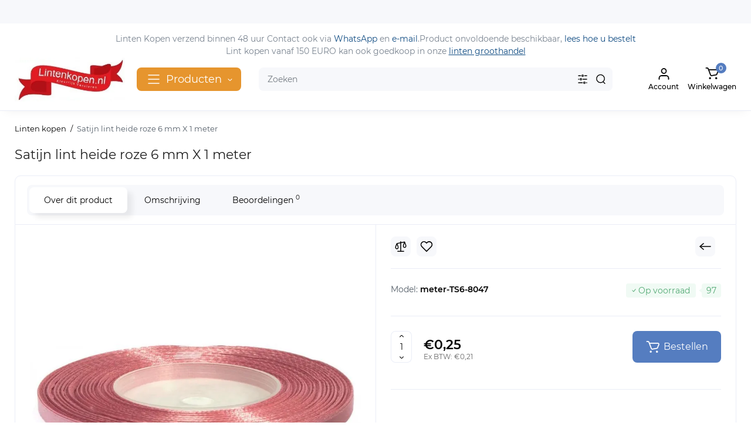

--- FILE ---
content_type: text/html; charset=utf-8
request_url: https://lintenkopen.nl/satijn-lint-heide%20roze-6-mm-x-1-meter
body_size: 23085
content:
<!DOCTYPE html>
<!--[if IE]><![endif]-->
<!--[if IE 8 ]><html dir="ltr" lang="nl" class="ie8"><![endif]-->
<!--[if IE 9 ]><html dir="ltr" lang="nl" class="ie9"><![endif]-->
<!--[if (gt IE 9)|!(IE)]><!-->
<html dir="ltr" lang="nl">
<!--<![endif]-->
<head>
<script>
    </script>
            
<script>
    </script>
            
<meta charset="UTF-8" />
<meta name="viewport" content="width=device-width, initial-scale=1.0, shrink-to-fit=no">
<meta http-equiv="X-UA-Compatible" content="IE=edge">
<title>Satijn lint heide roze 6 mm X 1 meter</title>
<base href="https://lintenkopen.nl/" />
<meta name="description" content="Satijn lint heide roze 6 mm X 1 meter. Smal en breed band in diverse kleuren" />
<meta property="og:title" content="Satijn lint heide roze 6 mm X 1 meter" />
<meta property="og:type" content="website" />
<meta property="og:url" content="https://lintenkopen.nl/satijn-lint-heide%20roze-6-mm-x-1-meter" />
<meta property="og:image" content="https://lintenkopen.nl/image/cache/webp/catalog/-1-filter/LINTENKOPEN--353x140.webp" />
<meta property="og:site_name" content="Linten Kopen" />
<link href="https://lintenkopen.nl/satijn-lint-heide roze-6-mm-x-1-meter" rel="canonical" />
<link href="https://lintenkopen.nl/image/catalog/-1-filter/banners/favicon-32x32.png" rel="icon" />
<link rel="preload" as="image" href="https://lintenkopen.nl/image/cache/webp/catalog/-1-filter/LINTENKOPEN--353x140.webp">
<link rel="preload" href="catalog/view/theme/chameleon/stylesheet/fonts/montserrat-regular.woff2" as="font" type="font/woff2" crossorigin>
<link rel="preload" href="catalog/view/theme/chameleon/stylesheet/fonts/montserrat-medium.woff2" as="font" type="font/woff2" crossorigin>
<link rel="preload" href="catalog/view/theme/chameleon/stylesheet/fonts/montserrat-bold.woff2" as="font" type="font/woff2" crossorigin>
<style>
@media (min-width: 992px) {
	.product-grid .product-thumb .addit-action,
	.container-module .product-thumb .addit-action {
		top:0px;
		right:-65px;
		flex-direction: column;
	}
	.product-grid .product-thumb .product-model ~ .addit-action,
	.container-module .product-thumb .product-model ~ .addit-action {
		top: 30px;
	}
	.product-grid .product-thumb:hover .addit-action,
	.container-module .product-thumb:hover .addit-action {
		right:0px;
		opacity: 1;
	}
	.product-grid .product-thumb .addit-action .quick-order,
	.product-grid .product-thumb .addit-action .compare,
	.container-module .product-thumb .addit-action .quick-order,
	.container-module .product-thumb .addit-action .compare{
		margin-top: 10px;
	}
	.product-grid .product-thumb .addit-action .wishlist,
	.container-module .product-thumb .addit-action .wishlist{
		margin-left: 0px;
		margin-top: 10px;
	}
}
</style>
<link rel="stylesheet" href="https://lintenkopen.nl/minify-cache/min_c8963686e49f136c7db5c74438730cad.css?ch2v=1.3"/>

	<style>
@media (min-width: 1500px){
	.container{width:1470px;}
	.col-md-3.menu-box,
	.menu_fix.col-md-3,
	.container .sw-20,
	#column-left.col-md-3,#column-right.col-md-3{ width:22%;}
	.container .sw-80,
	#content.col-md-9,#content.col-sm-9 {width: 78%;}
	.col-lg-offset-3,.col-md-offset-3 {margin-left: 20.4%;}
}
</style>
<style>
.sticker-ns.popular{ background:  none repeat scroll 0 0; color:; }
.sticker-ns.special { background:  none repeat scroll 0 0; color:; }
.sticker-ns.bestseller { background:  none repeat scroll 0 0; color:; }
.sticker-ns.newproduct{ background:  none repeat scroll 0 0; color:; }
.sticker-ns {float:left;}	.product-thumb .action-timer {
		bottom: 5px;
	}
</style>
<script>
var chSetting = JSON.parse(atob('[base64]'));
if (localStorage.getItem('display') === null) {localStorage.setItem('display', 'grid');}
</script>
<script src="https://lintenkopen.nl/minify-cache/min_1b12447976fd72b91ab74bcd576b171c.js?ch2v=1.3"></script>



				<!-- Google tag (gtag.js) -->
<script async src="https://www.googletagmanager.com/gtag/js?id=AW-941781358"></script>
<script>
  window.dataLayer = window.dataLayer || [];
  function gtag(){dataLayer.push(arguments);}
  gtag('js', new Date());

  gtag('config', 'AW-941781358');
</script>
			

              
<meta name="twitter:card" content="summary" />
<meta name="twitter:title" content="Satijn lint heide roze 6 mm X 1 meter" />
<meta name="twitter:domain" content="https://lintenkopen.nl/satijn-lint-heide roze-6-mm-x-1-meter" />
<meta name="twitter:description" content="Satijn lint heide roze 6 mm X 1 meter. Smal en breed band in diverse kleuren" />
<meta name="twitter:image" content="https://lintenkopen.nl/image/cache/webp/catalog/-aks/6mm/satin-ribbon-6-mm-32-m-heide-roze-200x200.webp" />
<meta property="twitter:image:width" content="200" />
<meta property="twitter:image:height" content="200" />
<meta property="og:type" content="product" />
<meta property="og:title" content="Satijn lint heide roze 6 mm X 1 meter" />
<meta property="og:url" content="https://lintenkopen.nl/satijn-lint-heide roze-6-mm-x-1-meter" />
<meta property="og:description" content="Satijn lint heide roze 6 mm X 1 meter. Smal en breed band in diverse kleuren" />
<meta property="og:image" content="https://lintenkopen.nl/image/cache/webp/catalog/-aks/6mm/satin-ribbon-6-mm-32-m-heide-roze-200x200.webp" />
<meta property="og:image:url" content="https://lintenkopen.nl/image/cache/webp/catalog/-aks/6mm/satin-ribbon-6-mm-32-m-heide-roze-200x200.webp" />
<meta property="og:image:width" content="200" />
<meta property="og:image:height" content="200" />
<meta name="twitter:creator" content="@lintenkopen" />
<meta name="twitter:site" content="@lintenkopen" />

</head>
<body class=" fix_cart_price_footer  ft_tabs_mob">
<nav id="top" class="visible-md visible-lg">
  <div class="container">
  				<div class="pull-right dflex align-items-center top-lc">
			
			
		</div>
	  </div>
</nav>
<header class="fix-header h-sticky">
<script>
    </script>
            
  <div class="container">
    <div class="row dflex flex-wrap align-items-center pt-15 pb-15">
    			<div class="col-xs-5 col-sm-4 col-md-3 col-lg-2 logo-top type-h-2">
			<div id="logo">
											  <a href="https://lintenkopen.nl/index.php?route=common/home"><img width="353" height="140" src="https://lintenkopen.nl/image/cache/webp/catalog/-1-filter/LINTENKOPEN--353x140.webp" alt="Linten Kopen" class="img-responsive"/></a>
							  			</div>
		</div>
					<div class="box-menu-top visible-md visible-lg col-lg-2 col-auto">
				<button aria-label="Catalog" type="button" class="btn-menu-top vh1-bl dflex align-items-center show-tc">
											<svg class="icon-menu-line" id="icon-menu1" xmlns="http://www.w3.org/2000/svg" fill="none" viewBox="0 0 22 18">
							<path stroke="currentColor" stroke-linecap="round" stroke-linejoin="round" stroke-width="1.5" d="M2 2h18M2 9h18M2 16h18"/>
						</svg>
															<span class="text-category hidden-md">Producten</span>
					<svg class="icon-arrow hidden-md"><use xlink:href="catalog/view/theme/chameleon/image/sprite.svg#icon-arrow-down"></use></svg>
									</button>
			</div>
							<div class="header_dopmenu_doptext hidden-xs nsw f-order-3"><p><span style="font-size: 14px;">Linten Kopen verzend binnen 48 uur&nbsp;</span><br><span style="font-size: 18px;"><span style="font-size: 14px;">Contact ook via</span></span><span style="font-size: 14px;">&nbsp;</span><a href="https://wa.me/31637474742" rel="nofollow" style=""><span style="font-size: 14px;">WhatsApp</span></a><span style="font-size: 14px;">&nbsp;</span><span style="font-size: 18px;"><span style="font-size: 14px;">en</span><a href="https://lintenkopen.nl/index.php?route=information/contact"><span style="font-size: 14px;"> e-mail</span></a><span style="font-size: 14px;">.</span></span><br><span style="font-size: 14px;">Product onvoldoende beschikbaar, </span><a href="https://lintenkopen.nl/artikel-niet-op-voorraad"><span style="font-size: 14px;">lees hoe u bestelt</span></a></p><p><font color="#ff0000" style="background-color: rgb(255, 255, 0);"><br></font><span style="font-size: 14px;"><span style="font-size: 14px;">Lint kopen vanaf 150 EURO kan ook goedkoop in onze</span><br><span style="font-size: 14px;"> </span></span><a href="https://lintengroothandel.nl" style=""><span style="font-size: 14px;"><u style="">linten groothandel</u></span></a><br><br></p></div>
				<div class="phone-box col-xs-7 col-sm-auto col-md-3 col-auto f-order-3">
			<div id="phone" class="dflex justify-content-xs-end justify-content-sm-end  ">
				<div class="contact-header">
					<div class="dropdown-toggle">
																	</div>
										<ul class="dropdown-menu drop-contacts ch-dropdown">
												<li>Lintenkopen.nl
Noordewierweg 89A
3812DC Amersfoort
0637474742</li>
																	</ul>
										<div class="text_after_phone"></div>
				</div>
			</div>
		</div>
		<div class="box-search search-top col-xs-9 col-sm-9 col-md-5 flex-1 visible-md visible-lg"><div class="header-search input-group ">
	<input type="text" name="search" value="" placeholder="Zoeken" class="form-control search-autocomplete" />
		<div class="input-group-btn categories">
		<button aria-label="Search category" type="button" data-toggle="dropdown" data-placement="left" title="All Categories" class="btn-search-select dropdown-toggle">
			<img class="icon-search-category" src="catalog/view/theme/chameleon/image/sprite.svg#icon-search-category" alt="" width="18" height="18">
		</button>
		<ul class="dropdown-menu dropdown-menu-right ch-dropdown">
			<li class="sel-cat-search"><a href="#" onclick="return false;" data-idsearch="0">All Categories</a></li>
						<li><a href="#" onclick="return false;" data-idsearch="20">Lint kopen in alle kleuren</a></li>
						<li><a href="#" onclick="return false;" data-idsearch="785">Satijn lint premium, luxe linten op rol</a></li>
						<li><a href="#" onclick="return false;" data-idsearch="63">Linten Groothandel</a></li>
						<li><a href="#" onclick="return false;" data-idsearch="707">Band, keperband, tassenband en bias band</a></li>
						<li><a href="#" onclick="return false;" data-idsearch="324">Borduurmachine garen in 120 kleuren</a></li>
						<li><a href="#" onclick="return false;" data-idsearch="192">Jute op rol </a></li>
						<li><a href="#" onclick="return false;" data-idsearch="186">Koord</a></li>
						<li><a href="#" onclick="return false;" data-idsearch="625">Stoffen op rol</a></li>
						<li><a href="#" onclick="return false;" data-idsearch="712">Strikken en rozetten</a></li>
						<li><a href="#" onclick="return false;" data-idsearch="711">Sieraden elastiek</a></li>
						<li><a href="#" onclick="return false;" data-idsearch="448">Aanbiedingen goedkoop lint</a></li>
						<li><a href="#" onclick="return false;" data-idsearch="713">Bloemen van stof &amp; lint</a></li>
						<li><a href="#" onclick="return false;" data-idsearch="803">Satijn lint op bestelling met korting</a></li>
						<li><a href="#" onclick="return false;" data-idsearch="740">Cadeaus voor iedere gelegenheid</a></li>
						<li><a href="#" onclick="return false;" data-idsearch="483">Decoraties &amp; Sieraden</a></li>
						<li><a href="#" onclick="return false;" data-idsearch="622">Fournituren</a></li>
						<li><a href="#" onclick="return false;" data-idsearch="72">Kant stof</a></li>
						<li><a href="#" onclick="return false;" data-idsearch="722">Knutselspullen</a></li>
						<li><a href="#" onclick="return false;" data-idsearch="702">Kunstbloemen</a></li>
						<li><a href="#" onclick="return false;" data-idsearch="627">Feestartikelen</a></li>
						<li><a href="#" onclick="return false;" data-idsearch="672">Bruiloft Versieren met Lint</a></li>
						<li><a href="#" onclick="return false;" data-idsearch="140">Satijn lint kleuren </a></li>
						<li><a href="#" onclick="return false;" data-idsearch="772">Op bestelling</a></li>
					</ul>
		<input type="hidden" name="search_category_id" value="0" />
  </div>
    <span class="input-group-btn button_search">
	<button aria-label="Search" type="button" class="btn btn-search">
		<img class="icon-hsearch" src="catalog/view/theme/chameleon/image/sprite.svg#icon-hsearch" alt="" width="18" height="18">
	</button>
  </span>
</div>
</div>
				<div class="box-account visible-md visible-lg text-ai-on">
			<button aria-label="Login Register" id="login-popup" data-load-url="index.php?route=common/login_modal" type="button" class="dropdown-toggle btn-account">
				<img class="icon-account" src="catalog/view/theme/chameleon/image/sprite.svg#icon-account" alt="" width="23" height="22">
				<span class="text-a-icon">Account</span>
			</button>
					</div>
										<div class="box-cart visible-md visible-lg text-ai-on"><div id="cart" class="shopping-cart">
	<button class="dflex align-items-center btn" type="button"  onclick="openFixedCart(this);">
		<img class="shop-bag-svg" src="catalog/view/theme/chameleon/image/sprite.svg#icon-add-to-cart" alt="" width="25" height="22">
		<span class="cart-total">0</span>
					<span class="text-a-icon-cart ">Winkelwagen</span>
			</button>
	<div class="cart-content">
	<div class="header-cart-backdrop"></div>
	<div class="header-cart-fix-right" >
		<div class="header-cart-top dflex">
			<div class="header-cart-title">Winkelwagen</div>
			<button type="button" class="header-cart-close"></button>
		</div>
		<div class="header-cart-scroll dflex flex-column">
							<div class="text-center box-empty-cart-icon">
					<svg class="icon-empty-cart" id="icon-empty-shop-cart" xmlns="http://www.w3.org/2000/svg" width="195" height="151" fill="none" viewBox="0 0 195 151">
						<path fill="#9CA9BC" d="m170.452 109.713 1.98.273-1.49 10.798-1.982-.274 1.492-10.797ZM38 45h2v32h-2V45Zm0 39h2v9h-2v-9Zm107.8 42.7c.2.3.5.4.8.4.2 0 .4-.1.6-.2 1.5-1 3.6-1.1 5.2-.1.5.3 1.1.2 1.4-.3.3-.5.2-1.1-.3-1.4-2.2-1.4-5.2-1.4-7.4.1-.5.4-.6 1-.3 1.5ZM70 113h9v2h-9v-2ZM5 144h13v2H5v-2Z"/>
						<path fill="#9CA9BC" d="m173 144 .3-.9 5-39.1h.7c2.2 0 4-1.4 4-3.2v-1.5c0-1.8-1.8-3.2-4-3.2h-34.7l9.1-22c.8-2-.1-4.4-2.2-5.2-1-.4-2.1-.4-3.1 0s-1.8 1.2-2.2 2.2L136.5 94c-1.2.4-2.1 1.1-2.9 2H132V37c0-3.3-2.7-6-5.9-6-6.3 0-12.6-.7-18.9-.9-4-14.7-14-25.1-25.7-25.1S59.8 15.4 55.8 30c-6.4.2-12.7.5-18.8 1-3.3 0-6 2.7-6 6v75.9L27.1 144H23v2h167v-2h-17Zm-1.7-1.2c-.1.9-.9 1.2-1.6 1.2h-33.8l-3.9-31.1V104h2.2c1.1 1 2.3 1.7 3.9 1.7s2.9-.6 3.9-1.7h34.3l-5 38.8Zm9.7-43.6v1.5c0 .6-.8 1.2-2 1.2h-35.1c.3-.7.5-1.5.5-2.3 0-.6-.1-1.1-.2-1.7H179c1.2.1 2 .8 2 1.3Zm-33.2-27.5c.2-.5.6-.9 1.1-1.1.5-.2 1-.2 1.5 0 1 .4 1.5 1.6 1.1 2.6l-9.1 22c-1.1-1-2.4-1.5-3.6-1.7l9-21.8Zm-9.5 24c2.2 0 4 1.8 4 4s-1.8 4-4 4-4-1.8-4-4 1.8-4 4-4Zm-5.7 2.3c-.2.5-.2 1.1-.2 1.7 0 .8.2 1.6.5 2.3h-.9v-4h.6ZM81.5 7c10.7 0 19.8 9.5 23.6 23-16.1-.5-31.9-.5-47.2 0 3.8-13.5 13-23 23.6-23ZM32.8 115H59v-2H33V37c0-2.2 1.8-4 4.1-4 6-.4 12.1-.7 18.3-.9-.5 2.3-.9 4.7-1.1 7.2-2.3.4-4.1 2.4-4.1 4.8 0 2.7 2.2 4.9 4.9 4.9s4.9-2.2 4.9-4.9c0-2.3-1.6-4.1-3.6-4.7.2-2.5.6-5 1.2-7.3 15.6-.5 31.7-.5 48.2.1.6 2.3.9 4.8 1.2 7.3-2.1.5-3.6 2.4-3.6 4.7 0 2.7 2.2 4.9 4.9 4.9s4.9-2.2 4.9-4.9c0-2.4-1.8-4.4-4.1-4.8-.2-2.4-.6-4.8-1.1-7.1 6.1.2 12.2.5 18.3.9 2.2 0 4 1.8 4 4v76H89v2h41.2l3.6 29H29.1l3.7-29.2Zm23.3-73.6c1 .4 1.8 1.5 1.8 2.6 0 1.6-1.3 2.9-2.9 2.9-1.6 0-2.9-1.3-2.9-2.9 0-1.3.8-2.3 1.9-2.7 0 .9-.1 1.8-.1 2.7h2c.1-.9.1-1.8.2-2.6ZM107 44h2c0-.9 0-1.8-.1-2.7 1.1.4 1.9 1.4 1.9 2.7 0 1.6-1.3 2.9-2.9 2.9-1.6 0-2.9-1.3-2.9-2.9 0-1.2.7-2.2 1.8-2.6.2.8.2 1.7.2 2.6Z"/>
						<path fill="#9CA9BC" d="M145.6 120.2a2 2 0 1 0 .001-3.999 2 2 0 0 0-.001 3.999Zm8 0a2 2 0 1 0 .001-3.999 2 2 0 0 0-.001 3.999Zm-67-40.9c-2.8-1.8-6.7-1.8-9.4.2-.5.3-.6.9-.3 1.4.2.3.5.4.8.4.2 0 .4-.1.6-.2 2.1-1.5 5.1-1.5 7.2-.1.5.3 1.1.2 1.4-.3.3-.5.1-1.1-.3-1.4Zm-12.9-5.9a2.7 2.7 0 1 0 0-5.4 2.7 2.7 0 0 0 0 5.4Zm16 0a2.7 2.7 0 1 0 0-5.4 2.7 2.7 0 0 0 0 5.4Z"/>
					</svg>
				</div>
				<div class="text-center cart-empty">U heeft nog geen producten in uw winkelwagen.</div>
				<div class="text-center cart-empty-info-text">Het is nog niet te laat om dit te herstellen :)</div>
					</div>
			</div>
	</div>
</div>
</div>
	</div>
  </div>
	
	<div id="fm-fixed-mobile" class="mob-fix-panel topmm-fix hidden-md hidden-lg">
	<div class="container">
		<div class="box-flex-fix fm_type_design_1 ">
			<div class="fm-left-block dflex align-items-center">
												<div class="mob-m-i">
					<a class="btn btn-go-home dflex align-items-center justify-content-center active-bg" href="https://lintenkopen.nl/index.php?route=common/home">
						<svg xmlns="http://www.w3.org/2000/svg" width="18" height="22" fill="none" viewBox="0 0 18 22">
							<path stroke="currentColor" stroke-linecap="round" stroke-width="1.5" d="M1 21V8.3a2 2 0 01.779-1.585l6.758-5.21a1 1 0 011.275.046l5.811 5.168a2 2 0 01.671 1.495V20a1 1 0 01-1 1H6.118a1 1 0 01-1-1v-8.412"/>
						</svg>
											</a>
				</div>
												<div class="mob-m-i menu_fix_mob">
					<button aria-label="Open Mobile Menu" type="button" class="btn btn-menu-mobile" onclick="open_mob_menu_left()">
																					<img class="icon-menu-line" src="catalog/view/theme/chameleon/image/sprite.svg#icon-menu1" alt="" width="22" height="18">
																								</button>
				</div>
			</div>
							<div class="search_fix_mob ">
					<div class="header-search input-group ">
	<input type="text" name="search" value="" placeholder="Zoeken" class="form-control search-autocomplete" />
		<div class="input-group-btn categories">
		<button aria-label="Search category" type="button" data-toggle="dropdown" data-placement="left" title="All Categories" class="btn-search-select dropdown-toggle">
			<img class="icon-search-category" src="catalog/view/theme/chameleon/image/sprite.svg#icon-search-category" alt="" width="18" height="18">
		</button>
		<ul class="dropdown-menu dropdown-menu-right ch-dropdown">
			<li class="sel-cat-search"><a href="#" onclick="return false;" data-idsearch="0">All Categories</a></li>
						<li><a href="#" onclick="return false;" data-idsearch="20">Lint kopen in alle kleuren</a></li>
						<li><a href="#" onclick="return false;" data-idsearch="785">Satijn lint premium, luxe linten op rol</a></li>
						<li><a href="#" onclick="return false;" data-idsearch="63">Linten Groothandel</a></li>
						<li><a href="#" onclick="return false;" data-idsearch="707">Band, keperband, tassenband en bias band</a></li>
						<li><a href="#" onclick="return false;" data-idsearch="324">Borduurmachine garen in 120 kleuren</a></li>
						<li><a href="#" onclick="return false;" data-idsearch="192">Jute op rol </a></li>
						<li><a href="#" onclick="return false;" data-idsearch="186">Koord</a></li>
						<li><a href="#" onclick="return false;" data-idsearch="625">Stoffen op rol</a></li>
						<li><a href="#" onclick="return false;" data-idsearch="712">Strikken en rozetten</a></li>
						<li><a href="#" onclick="return false;" data-idsearch="711">Sieraden elastiek</a></li>
						<li><a href="#" onclick="return false;" data-idsearch="448">Aanbiedingen goedkoop lint</a></li>
						<li><a href="#" onclick="return false;" data-idsearch="713">Bloemen van stof &amp; lint</a></li>
						<li><a href="#" onclick="return false;" data-idsearch="803">Satijn lint op bestelling met korting</a></li>
						<li><a href="#" onclick="return false;" data-idsearch="740">Cadeaus voor iedere gelegenheid</a></li>
						<li><a href="#" onclick="return false;" data-idsearch="483">Decoraties &amp; Sieraden</a></li>
						<li><a href="#" onclick="return false;" data-idsearch="622">Fournituren</a></li>
						<li><a href="#" onclick="return false;" data-idsearch="72">Kant stof</a></li>
						<li><a href="#" onclick="return false;" data-idsearch="722">Knutselspullen</a></li>
						<li><a href="#" onclick="return false;" data-idsearch="702">Kunstbloemen</a></li>
						<li><a href="#" onclick="return false;" data-idsearch="627">Feestartikelen</a></li>
						<li><a href="#" onclick="return false;" data-idsearch="672">Bruiloft Versieren met Lint</a></li>
						<li><a href="#" onclick="return false;" data-idsearch="140">Satijn lint kleuren </a></li>
						<li><a href="#" onclick="return false;" data-idsearch="772">Op bestelling</a></li>
					</ul>
		<input type="hidden" name="search_category_id" value="0" />
  </div>
    <span class="input-group-btn button_search">
	<button aria-label="Search" type="button" class="btn btn-search">
		<img class="icon-hsearch" src="catalog/view/theme/chameleon/image/sprite.svg#icon-hsearch" alt="" width="18" height="18">
	</button>
  </span>
</div>

									</div>
										<div class="fm-right-block dflex align-items-center">
														<div class="mob-m-i cart_fix_mob shopping-cart">
						<button aria-label="Shopping Cart" class="btn-mob-cart dflex align-items-center" type="button"  onclick="openFixedCart(this);">
							<span class="cart-total">0</span>
							<img class="shop-bag-svg" src="catalog/view/theme/chameleon/image/sprite.svg#icon-add-to-cart" alt="" width="25" height="22">
													</button>
						<div class="cart-content"></div>
					</div>
							</div>
		</div>
	</div>
	<div class="mob-menu-info-fixed-left hidden">
		<div class="mob-first-menu active" id="mobm-left-content">
			<div class="mobm-top">
				<div class="mobm-title">Menu</div>
				<button type="button" class="mobm-close-menu" aria-label="Close" onclick="close_mob_menu();"></button>
			</div>
			<div class="mobm-body">
				<div class="mobm-header-block">
					<div class="mh-left-b lang-cur dflex align-items-center"></div>
					<div class="mh-right-b dflex align-items-center ml-auto">
						<div class="box-account-mob"></div>
						<div class="mm-compare"></div>
						<div class="mm-wishlist"></div>
					</div>
				</div>
				<div id="ch_mobm_catalog" class="mobm-list-item dflex align-items-center">
					<span class="mm-icon-catalog">
												<svg class="icon-menu-line"><use xlink:href="catalog/view/theme/chameleon/image/sprite.svg#icon-menu1"></use></svg>
											</span>
					<span class="text-menu">Producten</span>
					<svg class="icon-mm-arrow"><use xlink:href="catalog/view/theme/chameleon/image/sprite.svg#icon-arrow-right"></use></svg>
				</div>
				<div id="ch_mobm_contact" class="mobm-list-item dflex align-items-center">
					<span class="mm-icon-left">
						<svg xmlns="http://www.w3.org/2000/svg" width="23" height="23" fill="none" viewBox="0 0 23 23">
							<path stroke="#000" stroke-linecap="round" stroke-linejoin="round" stroke-width="1.5" d="M20.335 15.76v2.692a1.796 1.796 0 01-1.957 1.796 17.766 17.766 0 01-7.746-2.756 17.506 17.506 0 01-5.386-5.386A17.765 17.765 0 012.49 4.323a1.795 1.795 0 011.786-1.957H6.97A1.795 1.795 0 018.764 3.91c.114.862.325 1.708.629 2.523a1.795 1.795 0 01-.404 1.894l-1.14 1.14a14.362 14.362 0 005.386 5.386l1.14-1.14a1.795 1.795 0 011.894-.404c.814.304 1.66.514 2.522.628a1.795 1.795 0 011.544 1.822z"/>
						</svg>
					</span>
					<span class="text-menu">Contact</span>
					<svg class="icon-mm-arrow"><use xlink:href="catalog/view/theme/chameleon/image/sprite.svg#icon-arrow-right"></use></svg>
				</div>
				<div id="ch_mobm_special" class="mobm-list-item">
					<a class="dflex align-items-center" href="https://lintenkopen.nl/index.php?route=product/special">
					<span class="mm-icon-left">
						<svg xmlns="http://www.w3.org/2000/svg" width="21" height="24" fill="none" viewBox="0 0 21 24">
							<path fill="#303030" stroke="#303030" stroke-width=".1" d="M16.716 8.805c-1.8-2.06-2.87-3.874-3.45-5.032-.629-1.255-.835-2.034-.836-2.04L12.243 1l-.669.309c-.078.036-1.924.909-2.959 3.053-.519 1.077-.623 2.275-.618 3.09a.988.988 0 0 1-.772.981.937.937 0 0 1-.867-.272l-1.245-1.29-.428.612c-.045.063-1.091 1.56-1.282 1.858A9.002 9.002 0 0 0 2 14.258c.017 2.346.908 4.545 2.508 6.19C6.108 22.094 8.236 23 10.5 23c4.687 0 8.5-3.952 8.5-8.81 0-1.76-.833-3.723-2.284-5.385ZM10.5 21.71a7.087 7.087 0 0 1-5.115-2.177c-1.366-1.404-2.125-3.281-2.14-5.285a7.681 7.681 0 0 1 1.197-4.196c.097-.152.485-.714.823-1.199l.212.22a2.15 2.15 0 0 0 1.992.625c1.033-.214 1.778-1.161 1.772-2.252-.003-.675.079-1.658.488-2.507a5.63 5.63 0 0 1 1.76-2.083c.469 1.234 1.656 3.784 4.304 6.815.59.675 1.962 2.468 1.962 4.52 0 4.146-3.254 7.519-7.255 7.519Z"/>
						</svg>
					</span>
					<span class="text-menu">Special</span>
					<svg class="icon-mm-arrow"><use xlink:href="catalog/view/theme/chameleon/image/sprite.svg#icon-arrow-right"></use></svg>
					</a>
				</div>
				<div id="ch_mobm_viewed" class="mobm-list-item dflex align-items-center">
					<span class="mm-icon-left">
						<svg class="icon-mob-viewed"><use xlink:href="catalog/view/theme/chameleon/image/sprite.svg#icon-viewed"></use></svg>
					</span>
					<span class="text-menu">Viewed</span>
					<svg class="icon-mm-arrow"><use xlink:href="catalog/view/theme/chameleon/image/sprite.svg#icon-arrow-right"></use></svg>
				</div>
												<div class="desc_info_mob"><p><br></p></div>
							</div>
		</div>
		<div class="mob-menu hidden" id="mob-catalog-left">
			<div class="mobm-top go-back-catalog">
				<span class="mm-icon-come-back">
					<svg class="icon-arrow-left"><use xlink:href="catalog/view/theme/chameleon/image/sprite.svg#icon-arrow-left"></use></svg>
				</span>
				<div class="mobm-title">Producten</div>
				<button type="button" class="mobm-close-menu" aria-label="Close" onclick="close_mob_menu();"></button>
			</div>
			<div class="mobm-body mm-ss"></div>
		</div>
		<div class="mob-info hidden" id="mob-info-contact">
			<div class="mobm-top go-back-contact">
				<span class="mm-icon-come-back">
					<svg class="icon-arrow-left"><use xlink:href="catalog/view/theme/chameleon/image/sprite.svg#icon-arrow-left"></use></svg>
				</span>
				<div class="mobm-title">Contact</div>
				<button type="button" class="mobm-close-menu" aria-label="Close" onclick="close_mob_menu();"></button>
			</div>
			<div class="mobm-body"></div>
		</div>
		<div class="mob-info hidden" id="mob-info-viewed">
			<div class="mobm-top go-back-viewed">
				<span class="mm-icon-come-back">
					<svg class="icon-arrow-left"><use xlink:href="catalog/view/theme/chameleon/image/sprite.svg#icon-arrow-left"></use></svg>
				</span>
				<div class="mobm-title">Viewed</div>
				<button type="button" class="mobm-close-menu" aria-label="Close" onclick="close_mob_menu();"></button>
			</div>
			<div class="mobm-body mm-ss"></div>
		</div>
	</div>
</div>
</header>
<div class="menu-header-box  hidden-xs hidden-sm type-menu-h-1">
	<div class="container pos-r">
		<div class="row dflex">
			<div class="menu-box dflex m_type_header_1 menu_mask">
<nav id="menu-vertical" class="btn-group col-md-3">
	<ul id="menu-vertical-list" class="dropdown-menu hidden-xs hidden-sm">
												<li class="dropdown">
				<a href="lint" class="parent-link">
															<div class="item-name">Lint</div>
															<svg class="icon-mm-arrow arrow"><use xlink:href="catalog/view/theme/chameleon/image/sprite.svg#icon-arrow-right"></use></svg>
				</a>
																			<div class="ns-dd dropdown-menu-simple nsmenu-type-category-simple">
							<ul class="list-unstyled nsmenu-haschild">
								
																<li >
									<a href="https://lintenkopen.nl/lint/dieren-lint">
																				<span>Dierenthema lint</span>
																			</a>
																	</li>
																<li >
									<a href="https://lintenkopen.nl/lint/lint-baby">
																				<span>Baby linten</span>
																			</a>
																	</li>
																<li >
									<a href="https://lintenkopen.nl/lint/canvas-katoen-lint">
																				<span>Canvas en katoen lint</span>
																			</a>
																	</li>
																<li >
									<a href="https://lintenkopen.nl/lint/kerstlinten">
																				<span>Kerstlint</span>
																			</a>
																	</li>
																<li >
									<a href="https://lintenkopen.nl/lint/krullint">
																				<span>Krullint</span>
																			</a>
																	</li>
																<li  class="nsmenu-issubchild">
									<a href="https://lintenkopen.nl/lint/satijnlint/dubbelzijdig-lint">
																				<span>Dubbelzijdig satijn lint</span>
																					<svg class="icon-mm-arrow arrow"><use xlink:href="catalog/view/theme/chameleon/image/sprite.svg#icon-arrow-right"></use></svg>
																			</a>
																			<div class="nsmenu-ischild nsmenu-ischild-simple">
											<ul class="list-unstyled">
																																							<li >
															<a href="https://lintenkopen.nl/lint/satijnlint/dubbelzijdig-lint/dubbelzijg-satijn-lint-15mm">Double faced satijn lint 15 mm
																														</a>
																													</li>
																																																				<li >
															<a href="https://lintenkopen.nl/lint/satijnlint/dubbelzijdig-lint/satijn-lint-dubbelzijdig-10mm">Dubbelzijdig satijn lint 10mm x 30 meter
																														</a>
																													</li>
																																				</ul>
										</div>
																	</li>
																<li >
									<a href="https://lintenkopen.nl/lint/glitter-lint">
																				<span>Glitter lint</span>
																			</a>
																	</li>
																<li >
									<a href="https://lintenkopen.nl/lint/gros-grain-lint">
																				<span>Grosgrain lint</span>
																			</a>
																	</li>
																<li >
									<a href="https://lintenkopen.nl/lint/lint-halloween">
																				<span>Halloween lint</span>
																			</a>
																	</li>
																<li >
									<a href="https://lintenkopen.nl/lint/love-lint">
																				<span>Love lint</span>
																			</a>
																	</li>
																<li >
									<a href="https://lintenkopen.nl/lint/polysilk-metallic-lint">
																				<span>Metallic  polysilk</span>
																			</a>
																	</li>
																<li >
									<a href="https://lintenkopen.nl/lint/milieuvriendelijk-lint">
																				<span>Milieuvriendelijk  lint </span>
																			</a>
																	</li>
																<li >
									<a href="https://lintenkopen.nl/lint/lint-moederdag-cadeau">
																				<span>Moederdag Lint</span>
																			</a>
																	</li>
																<li >
									<a href="https://lintenkopen.nl/lint/muzieknoten-lint">
																				<span>Muzieknoten Lint</span>
																			</a>
																	</li>
																<li  class="nsmenu-issubchild">
									<a href="https://lintenkopen.nl/lint/organza-lint">
																				<span>Organza lint</span>
																					<svg class="icon-mm-arrow arrow"><use xlink:href="catalog/view/theme/chameleon/image/sprite.svg#icon-arrow-right"></use></svg>
																			</a>
																			<div class="nsmenu-ischild nsmenu-ischild-simple">
											<ul class="list-unstyled">
																																							<li >
															<a href="https://lintenkopen.nl/lint/organza-lint/organza-lint-12mm">Organza lint 12mm
																														</a>
																													</li>
																																																				<li >
															<a href="https://lintenkopen.nl/lint/organza-lint/organza-lint-20mm-x-27meter">Organza lint 20 mm
																														</a>
																													</li>
																																																				<li >
															<a href="https://lintenkopen.nl/lint/organza-lint/luxe-organza-lint">Organza lint 24 mm met structuur
																														</a>
																													</li>
																																																				<li >
															<a href="https://lintenkopen.nl/lint/organza-lint/chiffon-lint-25mm">Organza lint 25 mm
																														</a>
																													</li>
																																																				<li >
															<a href="https://lintenkopen.nl/lint/organza-lint/chiffon-lint-38-mm">Organza lint 38 mm
																														</a>
																													</li>
																																																				<li >
															<a href="https://lintenkopen.nl/lint/organza-lint/organza-lint-7mm">Organza Lint 7 MM
																														</a>
																													</li>
																																				</ul>
										</div>
																	</li>
																<li  class="nsmenu-issubchild">
									<a href="https://lintenkopen.nl/lint/polka-dot-lint">
																				<span>Polka dot lint</span>
																					<svg class="icon-mm-arrow arrow"><use xlink:href="catalog/view/theme/chameleon/image/sprite.svg#icon-arrow-right"></use></svg>
																			</a>
																			<div class="nsmenu-ischild nsmenu-ischild-simple">
											<ul class="list-unstyled">
																																							<li >
															<a href="https://lintenkopen.nl/lint/polka-dot-lint/polka-dot-lint-25mm">Polka Dot Lint 25 MM Breed
																														</a>
																													</li>
																																				</ul>
										</div>
																	</li>
																<li  class="nsmenu-issubchild">
									<a href="https://lintenkopen.nl/lint/satijnlint/lint-per-meter-kopen">
																				<span>Lint op maat</span>
																					<svg class="icon-mm-arrow arrow"><use xlink:href="catalog/view/theme/chameleon/image/sprite.svg#icon-arrow-right"></use></svg>
																			</a>
																			<div class="nsmenu-ischild nsmenu-ischild-simple">
											<ul class="list-unstyled">
																																							<li >
															<a href="https://lintenkopen.nl/lint/satijnlint/lint-per-meter-kopen/halloween-linten-meter">Halloween lint
																														</a>
																													</li>
																																																				<li >
															<a href="https://lintenkopen.nl/lint/satijnlint/lint-per-meter-kopen/kerst">Kerstlinten
																														</a>
																													</li>
																																																				<li >
															<a href="https://lintenkopen.nl/lint/satijnlint/lint-per-meter-kopen/lint-met-print-per-meter">Lint met print
																														</a>
																													</li>
																																																				<li >
															<a href="https://lintenkopen.nl/lint/satijnlint/lint-per-meter-kopen/pasen">Linten met paasmotief of kleur
																														</a>
																													</li>
																																																				<li >
															<a href="https://lintenkopen.nl/lint/satijnlint/lint-per-meter-kopen/breed-satijn-lint-10cm">Satijn lint 10 cm breed kopen per meter
																														</a>
																													</li>
																																																				<li >
															<a href="https://lintenkopen.nl/lint/satijnlint/lint-per-meter-kopen/satijn-lint-6mm-per-meter">Satijn lint 6 mm per meter
																														</a>
																													</li>
																																																				<li >
															<a href="https://lintenkopen.nl/lint/satijnlint/lint-per-meter-kopen/lint-12mm-per-meter">Satijn lint kopen per meter van 12 mm breed
																														</a>
																													</li>
																																				</ul>
										</div>
																	</li>
																<li >
									<a href="https://lintenkopen.nl/lint/rouwlint">
																				<span>Rouwlint</span>
																			</a>
																	</li>
																<li >
									<a href="https://lintenkopen.nl/lint/valentijn">
																				<span>Valentijn Lint</span>
																			</a>
																	</li>
																<li >
									<a href="https://lintenkopen.nl/lint/fluweel-lint">
																				<span>Fluweel lint</span>
																			</a>
																	</li>
																<li >
									<a href="https://lintenkopen.nl/lint/bruiloft-lint">
																				<span>Trouwlint voor de bruiloft</span>
																			</a>
																	</li>
																<li >
									<a href="https://lintenkopen.nl/lint/lint-met-draad">
																				<span>Lint met draad</span>
																			</a>
																	</li>
																<li  class="nsmenu-issubchild">
									<a href="https://lintenkopen.nl/lint/verpakking-linten">
																				<span>Inpak lint</span>
																					<svg class="icon-mm-arrow arrow"><use xlink:href="catalog/view/theme/chameleon/image/sprite.svg#icon-arrow-right"></use></svg>
																			</a>
																			<div class="nsmenu-ischild nsmenu-ischild-simple">
											<ul class="list-unstyled">
																																							<li >
															<a href="https://lintenkopen.nl/lint/verpakking-linten/bakkerskoord">Bakkerstouw
																														</a>
																													</li>
																																																				<li >
															<a href="https://lintenkopen.nl/lint/verpakking-linten/strik">Strikken van satijn
																														</a>
																													</li>
																																																				<li >
															<a href="https://lintenkopen.nl/lint/verpakking-linten/cadeaulinten">Cadeau Lint
																														</a>
																													</li>
																																				</ul>
										</div>
																	</li>
																<li  class="nsmenu-issubchild">
									<a href="https://lintenkopen.nl/lint/lint-met-print">
																				<span>Bedrukt lint</span>
																					<svg class="icon-mm-arrow arrow"><use xlink:href="catalog/view/theme/chameleon/image/sprite.svg#icon-arrow-right"></use></svg>
																			</a>
																			<div class="nsmenu-ischild nsmenu-ischild-simple">
											<ul class="list-unstyled">
																																							<li >
															<a href="https://lintenkopen.nl/lint/lint-met-print/decoratie-lint">Glitter lint
																														</a>
																													</li>
																																																				<li >
															<a href="https://lintenkopen.nl/lint/lint-met-print/lint-muzieknoten">Lint bedrukt met muzieknoten, voor een muzikaal cadeau
																														</a>
																													</li>
																																																				<li >
															<a href="https://lintenkopen.nl/lint/lint-met-print/hand-made">Lint katoen met opdruk hand made voor handgemaakte producten
																														</a>
																													</li>
																																																				<li >
															<a href="https://lintenkopen.nl/lint/lint-met-print/satijn-lint-happy-everyday">Lint met opdruk Happy Everyday
																														</a>
																													</li>
																																																				<li >
															<a href="https://lintenkopen.nl/lint/lint-met-print/satijn-lint-met-stippen-6-mm">Satijn Lint met Stippen Polka Dot
																														</a>
																													</li>
																																																				<li >
															<a href="https://lintenkopen.nl/lint/lint-met-print/trouwlint">Trouwlint Satijn Linten met Opdruk
																														</a>
																													</li>
																																				</ul>
										</div>
																	</li>
																<li  class="nsmenu-issubchild">
									<a href="https://lintenkopen.nl/lint/raffia-lint">
																				<span>Raffia Lint</span>
																					<svg class="icon-mm-arrow arrow"><use xlink:href="catalog/view/theme/chameleon/image/sprite.svg#icon-arrow-right"></use></svg>
																			</a>
																			<div class="nsmenu-ischild nsmenu-ischild-simple">
											<ul class="list-unstyled">
																																							<li >
															<a href="https://lintenkopen.nl/lint/raffia-lint/raffia-linten">Raffia Linten Eenkleurig
																														</a>
																													</li>
																																				</ul>
										</div>
																	</li>
																<li >
									<a href="https://lintenkopen.nl/lint/koningsdag-linten">
																				<span>Koningsdag linten</span>
																			</a>
																	</li>
																<li >
									<a href="https://lintenkopen.nl/lint/ruitjeslint">
																				<span>Ruitjeslint</span>
																			</a>
																	</li>
																<li >
									<a href="https://lintenkopen.nl/lint/ric-rac-lint">
																				<span>Ric Rac Lint</span>
																			</a>
																	</li>
																<li  class="nsmenu-issubchild">
									<a href="https://lintenkopen.nl/lint/taft-lint">
																				<span>Taft Lint</span>
																					<svg class="icon-mm-arrow arrow"><use xlink:href="catalog/view/theme/chameleon/image/sprite.svg#icon-arrow-right"></use></svg>
																			</a>
																			<div class="nsmenu-ischild nsmenu-ischild-simple">
											<ul class="list-unstyled">
																																							<li >
															<a href="https://lintenkopen.nl/lint/taft-lint/taft-lint-15mm">Taft Lint 15 MM
																														</a>
																													</li>
																																																				<li >
															<a href="https://lintenkopen.nl/lint/taft-lint/taft-lint-6mm">Taft Lint 6 MM
																														</a>
																													</li>
																																																				<li >
															<a href="https://lintenkopen.nl/lint/taft-lint/taftband-15cm">Taftband 15 Cm X 9 Meter
																														</a>
																													</li>
																																																				<li >
															<a href="https://lintenkopen.nl/lint/taft-lint/taft-band">Taftband 25 MM
																														</a>
																													</li>
																																																				<li >
															<a href="https://lintenkopen.nl/lint/taft-lint/taft-lint-9mm">Taftlint 9 MM
																														</a>
																													</li>
																																				</ul>
										</div>
																	</li>
																<li  class="nsmenu-issubchild">
									<a href="https://lintenkopen.nl/lint/satijnlint">
																				<span> Satijn lint op rol</span>
																					<svg class="icon-mm-arrow arrow"><use xlink:href="catalog/view/theme/chameleon/image/sprite.svg#icon-arrow-right"></use></svg>
																			</a>
																			<div class="nsmenu-ischild nsmenu-ischild-simple">
											<ul class="list-unstyled">
																																							<li >
															<a href="https://lintenkopen.nl/lint/satijnlint/smal-lint">Satijn lint 3 mm
																														</a>
																													</li>
																																																				<li class="ischild_4level_simple">
															<a href="https://lintenkopen.nl/lint/satijnlint/dubbelzijdig-lint">Dubbelzijdig satijn lint
																															<svg class="icon-mm-arrow arrow"><use xlink:href="catalog/view/theme/chameleon/image/sprite.svg#icon-arrow-right"></use></svg>
																														</a>
																															<div class="child_4level_simple">
																	<ul class="list-unstyled">
																																					<li><a href="https://lintenkopen.nl/lint/satijnlint/dubbelzijdig-lint/dubbelzijg-satijn-lint-15mm">Double faced satijn lint 15 mm</a></li>
																																					<li><a href="https://lintenkopen.nl/lint/satijnlint/dubbelzijdig-lint/satijn-lint-dubbelzijdig-10mm">Dubbelzijdig satijn lint 10mm x 30 meter</a></li>
																																			</ul>
																</div>
																													</li>
																																																				<li >
															<a href="https://lintenkopen.nl/lint/satijnlint/satijn-lint-6-mm">Satijn lint 6 mm
																														</a>
																													</li>
																																																				<li class="ischild_4level_simple">
															<a href="https://lintenkopen.nl/lint/satijnlint/lint-per-meter-kopen">Lint op maat
																															<svg class="icon-mm-arrow arrow"><use xlink:href="catalog/view/theme/chameleon/image/sprite.svg#icon-arrow-right"></use></svg>
																														</a>
																															<div class="child_4level_simple">
																	<ul class="list-unstyled">
																																					<li><a href="https://lintenkopen.nl/lint/satijnlint/lint-per-meter-kopen/halloween-linten-meter">Halloween lint</a></li>
																																					<li><a href="https://lintenkopen.nl/lint/satijnlint/lint-per-meter-kopen/kerst">Kerstlinten</a></li>
																																					<li><a href="https://lintenkopen.nl/lint/satijnlint/lint-per-meter-kopen/lint-met-print-per-meter">Lint met print</a></li>
																																					<li><a href="https://lintenkopen.nl/lint/satijnlint/lint-per-meter-kopen/pasen">Linten met paasmotief of kleur</a></li>
																																					<li><a href="https://lintenkopen.nl/lint/satijnlint/lint-per-meter-kopen/breed-satijn-lint-10cm">Satijn lint 10 cm breed kopen per meter</a></li>
																																					<li><a href="https://lintenkopen.nl/lint/satijnlint/lint-per-meter-kopen/satijn-lint-6mm-per-meter">Satijn lint 6 mm per meter</a></li>
																																					<li><a href="https://lintenkopen.nl/lint/satijnlint/lint-per-meter-kopen/lint-12mm-per-meter">Satijn lint kopen per meter van 12 mm breed</a></li>
																																			</ul>
																</div>
																													</li>
																																																				<li >
															<a href="https://lintenkopen.nl/lint/satijnlint/12-mm">Satijn lint 12 mm
																														</a>
																													</li>
																																																				<li >
															<a href="https://lintenkopen.nl/lint/satijnlint/satijn-lint-25-mm">Satijn lint 25 mm
																														</a>
																													</li>
																																																				<li >
															<a href="https://lintenkopen.nl/lint/satijnlint/satijn-lint-38mm">Satijn lint 38 mm
																														</a>
																													</li>
																																																				<li >
															<a href="https://lintenkopen.nl/lint/satijnlint/satijnlint-5cm">Satijn lint 5 cm
																														</a>
																													</li>
																																				</ul>
										</div>
																	</li>
															</ul>
						</div>
						
						
											
					
						
						
																</li>
																		<li class="dropdown">
				<a href="satijnlint" class="parent-link">
															<div class="item-name">Satijn lint</div>
															<svg class="icon-mm-arrow arrow"><use xlink:href="catalog/view/theme/chameleon/image/sprite.svg#icon-arrow-right"></use></svg>
				</a>
																			<div class="ns-dd dropdown-menu-simple nsmenu-type-category-simple">
							<ul class="list-unstyled nsmenu-haschild">
																											<li >
											<a href="javascript:;">
																							</a>
																					</li>
																	
																<li >
									<a href="https://lintenkopen.nl/lint/satijnlint/smal-lint">
																				<span>Satijn lint 3 mm</span>
																			</a>
																	</li>
																<li >
									<a href="https://lintenkopen.nl/lint/satijnlint/satijn-lint-6-mm">
																				<span>Satijn lint 6 mm</span>
																			</a>
																	</li>
																<li >
									<a href="https://lintenkopen.nl/lint/satijnlint/12-mm">
																				<span>Satijn lint 12 mm</span>
																			</a>
																	</li>
																<li >
									<a href="https://lintenkopen.nl/lint/satijnlint/satijn-lint-25-mm">
																				<span>Satijn lint 25 mm</span>
																			</a>
																	</li>
																<li >
									<a href="https://lintenkopen.nl/lint/satijnlint/satijn-lint-38mm">
																				<span>Satijn lint 38 mm</span>
																			</a>
																	</li>
																<li >
									<a href="https://lintenkopen.nl/lint/satijnlint/satijnlint-5cm">
																				<span>Satijn lint 5 cm</span>
																			</a>
																	</li>
																<li >
									<a href="https://lintenkopen.nl/lint/satijnlint/satijnlint-75mm">
																				<span>Satijn lint 75 mm</span>
																			</a>
																	</li>
																<li >
									<a href="https://lintenkopen.nl/lint/satijnlint/Satijn-lint-100-mm">
																				<span>Satijn lint 100 mm</span>
																			</a>
																	</li>
															</ul>
						</div>
						
						
											
					
						
						
																</li>
																		<li class="dropdown">
				<a href="stoffen-op-rol" class="parent-link">
															<div class="item-name">Stoffen op rol</div>
					<div class="item-dop-info">Tule en organza</div>										<svg class="icon-mm-arrow arrow"><use xlink:href="catalog/view/theme/chameleon/image/sprite.svg#icon-arrow-right"></use></svg>
				</a>
																			<div class="ns-dd dropdown-menu-simple nsmenu-type-category-simple">
							<ul class="list-unstyled nsmenu-haschild">
								
																<li  class="nsmenu-issubchild">
									<a href="https://lintenkopen.nl/stoffen-op-rol/vilt-stof">
																				<span>Vilt stof 41 cm</span>
																					<svg class="icon-mm-arrow arrow"><use xlink:href="catalog/view/theme/chameleon/image/sprite.svg#icon-arrow-right"></use></svg>
																			</a>
																			<div class="nsmenu-ischild nsmenu-ischild-simple">
											<ul class="list-unstyled">
																																							<li >
															<a href="https://lintenkopen.nl/stoffen-op-rol/vilt-stof/vilt-op-rol-met-levertijd">Vilt op Rol met Levertijd
																														</a>
																													</li>
																																				</ul>
										</div>
																	</li>
																<li >
									<a href="https://lintenkopen.nl/stoffen-op-rol/jute-op-rol-stof">
																				<span>Jute op rol</span>
																			</a>
																	</li>
																<li >
									<a href="https://lintenkopen.nl/stoffen-op-rol/jute-tafelloper">
																				<span>Jute tafelloper</span>
																			</a>
																	</li>
																<li >
									<a href="https://lintenkopen.nl/stoffen-op-rol/satijn-op-rol-16">
																				<span>Satijn Stof 16 cm X 9 Meter</span>
																			</a>
																	</li>
																<li >
									<a href="https://lintenkopen.nl/stoffen-op-rol/satijn-op-rol-36">
																				<span>Satijn 36 cm X 9 Meter</span>
																			</a>
																	</li>
																<li  class="nsmenu-issubchild">
									<a href="https://lintenkopen.nl/stoffen-op-rol/tule">
																				<span>Tule op Rol</span>
																					<svg class="icon-mm-arrow arrow"><use xlink:href="catalog/view/theme/chameleon/image/sprite.svg#icon-arrow-right"></use></svg>
																			</a>
																			<div class="nsmenu-ischild nsmenu-ischild-simple">
											<ul class="list-unstyled">
																																							<li >
															<a href="https://lintenkopen.nl/stoffen-op-rol/tule/harde-tule-op-rol-15-meter">Harde tule op rol 15 meter
																														</a>
																													</li>
																																																				<li >
															<a href="https://lintenkopen.nl/stoffen-op-rol/tule/tule-8-cm">Tule 8 cm
																														</a>
																													</li>
																																																				<li >
															<a href="https://lintenkopen.nl/stoffen-op-rol/tule/tule-voor-tutu-rokjes">Tule 15 cm Carnaval
																														</a>
																													</li>
																																																				<li >
															<a href="https://lintenkopen.nl/stoffen-op-rol/tule/tule-30-cm">Tule 30 Cm. 9 Meter Rol
																														</a>
																													</li>
																																																				<li >
															<a href="https://lintenkopen.nl/stoffen-op-rol/tule/tule-50">Tule 50 CM X 9 Meter in 16 Kleuren
																														</a>
																													</li>
																																																				<li >
															<a href="https://lintenkopen.nl/stoffen-op-rol/tule/decoratieve-tule">Tule wit 150 cm. breed
																														</a>
																													</li>
																																				</ul>
										</div>
																	</li>
																<li  class="nsmenu-issubchild">
									<a href="https://lintenkopen.nl/stoffen-op-rol/organza">
																				<span>Organza op rol in 2 maten</span>
																					<svg class="icon-mm-arrow arrow"><use xlink:href="catalog/view/theme/chameleon/image/sprite.svg#icon-arrow-right"></use></svg>
																			</a>
																			<div class="nsmenu-ischild nsmenu-ischild-simple">
											<ul class="list-unstyled">
																																							<li >
															<a href="https://lintenkopen.nl/stoffen-op-rol/organza/organza-op-rol-16-cm">Organza 16 cm Breed
																														</a>
																													</li>
																																																				<li >
															<a href="https://lintenkopen.nl/stoffen-op-rol/organza/36-cm-breed">Organza 36 cm Breed
																														</a>
																													</li>
																																				</ul>
										</div>
																	</li>
															</ul>
						</div>
						
						
											
					
						
						
																</li>
																		<li class="dropdown">
				<a href="keperband" class="parent-link">
															<div class="item-name">Keperband</div>
															<svg class="icon-mm-arrow arrow"><use xlink:href="catalog/view/theme/chameleon/image/sprite.svg#icon-arrow-right"></use></svg>
				</a>
																			<div class="ns-dd dropdown-menu-simple nsmenu-type-category-simple">
							<ul class="list-unstyled nsmenu-haschild">
								
																<li >
									<a href="https://lintenkopen.nl/band/keperband/keperband-25mm">
																				<span>Keperband 25 mm op rol van 50 meter</span>
																			</a>
																	</li>
																<li >
									<a href="https://lintenkopen.nl/band/keperband/keperband-10mm">
																				<span>Keperband 10 mm op rol van 50 meter</span>
																			</a>
																	</li>
																<li >
									<a href="https://lintenkopen.nl/band/keperband/keperband-10-mm-x-3-meter">
																				<span>Keperband 10 mm x 3 meter voor lusjes aan hand en theedoek</span>
																			</a>
																	</li>
																<li >
									<a href="https://lintenkopen.nl/band/keperband/keperband-14mm-x-50meter">
																				<span>Keperband 14 mm op rol van 50 meter</span>
																			</a>
																	</li>
																<li >
									<a href="https://lintenkopen.nl/band/keperband/keperband-16mm-x-50meter">
																				<span>Keperband 16 mm katoen met polyamide op rol van 50 meter</span>
																			</a>
																	</li>
																<li >
									<a href="https://lintenkopen.nl/band/keperband/keperband-20mm-x-50meter">
																				<span>Keperband 20 katoen verstevigd met polyamide</span>
																			</a>
																	</li>
																<li >
									<a href="https://lintenkopen.nl/band/keperband/keperband-30mm-x-50meter">
																				<span>Keperband 3 cm x 50 meter</span>
																			</a>
																	</li>
																<li >
									<a href="https://lintenkopen.nl/band/keperband/keperband-5cm">
																				<span>Keperband 5 Cm</span>
																			</a>
																	</li>
																<li >
									<a href="https://lintenkopen.nl/band/keperband/keperband-8mm">
																				<span>Keperband 8 MM</span>
																			</a>
																	</li>
															</ul>
						</div>
						
						
											
					
						
						
																</li>
																			<li >
						<a  class="dropdown-img"  href="linten-groothandel">
																					<div class="item-name">Linten Groothandel</div>
																				</a>
					</li>
																		<li class="dropdown">
				<a href="koorden" class="parent-link">
															<div class="item-name">Koord &amp; Touw</div>
															<svg class="icon-mm-arrow arrow"><use xlink:href="catalog/view/theme/chameleon/image/sprite.svg#icon-arrow-right"></use></svg>
				</a>
																			<div class="ns-dd dropdown-menu-simple nsmenu-type-category-simple">
							<ul class="list-unstyled nsmenu-haschild">
								
																<li >
									<a href="https://lintenkopen.nl/koorden/1mm-sieraden-maken">
																				<span>Waxkoord 1 mm sieraden rijgkoord voor kralen</span>
																			</a>
																	</li>
																<li >
									<a href="https://lintenkopen.nl/koorden/3-2-mm">
																				<span>Koorden 3.2 mm X 25 meter</span>
																			</a>
																	</li>
																<li >
									<a href="https://lintenkopen.nl/koorden/2-mm">
																				<span>Satijn koord, rattenstaartkoord Ø2 mm 3 meter</span>
																			</a>
																	</li>
																<li >
									<a href="https://lintenkopen.nl/koorden/koord-multi-kleuren">
																				<span>Koord multi kleuren 2.5 mm x 20 meter per rol</span>
																			</a>
																	</li>
																<li >
									<a href="https://lintenkopen.nl/koorden/snoeren">
																				<span>Snoer, gemetalliseerde folie en polypropeen 3mm x 25 meter</span>
																			</a>
																	</li>
																<li >
									<a href="https://lintenkopen.nl/koorden/communiekleding-koorden">
																				<span>Heilige Communie Koorden</span>
																			</a>
																	</li>
																<li >
									<a href="https://lintenkopen.nl/koorden/lampenkoord">
																				<span>Kaarslont van katoen voor olielamp en kaarsen maken</span>
																			</a>
																	</li>
																<li >
									<a href="https://lintenkopen.nl/koorden/katoenen-koord">
																				<span>Macramé koord katoen 5mm x 45 meter</span>
																			</a>
																	</li>
																<li >
									<a href="https://lintenkopen.nl/koorden/satijnkoord">
																				<span>Satijn koord Ø 7 mm X 5 meter voor het  interieur </span>
																			</a>
																	</li>
																<li >
									<a href="https://lintenkopen.nl/koorden/deoratief-koord">
																				<span>Koord polypropyleen drijvend  2.2 mm x 25 meter</span>
																			</a>
																	</li>
																<li >
									<a href="https://lintenkopen.nl/koorden/sieraden-elastiek">
																				<span>Elastiek koord voor sieraden</span>
																			</a>
																	</li>
																<li >
									<a href="https://lintenkopen.nl/koorden/sieradenkoord">
																				<span>Sieraden koord kunstleer plat 3 mm</span>
																			</a>
																	</li>
																<li >
									<a href="https://lintenkopen.nl/koorden/touw">
																				<span>Jute touw voor flesdecoratie, armbanden en sleutelhanger</span>
																			</a>
																	</li>
																<li >
									<a href="https://lintenkopen.nl/koorden/leren-koord">
																				<span>Koord kunstleer van katoen en polyurethaan</span>
																			</a>
																	</li>
																<li  class="nsmenu-issubchild">
									<a href="https://lintenkopen.nl/koorden/macrame-koord">
																				<span>Macramé touw</span>
																					<svg class="icon-mm-arrow arrow"><use xlink:href="catalog/view/theme/chameleon/image/sprite.svg#icon-arrow-right"></use></svg>
																			</a>
																			<div class="nsmenu-ischild nsmenu-ischild-simple">
											<ul class="list-unstyled">
																																							<li >
															<a href="https://lintenkopen.nl/koorden/macrame-koord/macrame-touw-katoen-2mm">Macramé touw 2 mm x 225 meter 85% Katoen, 15% polyester
																														</a>
																													</li>
																																																				<li >
															<a href="https://lintenkopen.nl/koorden/macrame-koord/macrame-koord-katoen">Macrame touw 5mm katoen 100%
																														</a>
																													</li>
																																																				<li >
															<a href="https://lintenkopen.nl/koorden/macrame-koord/goedkoop-macrame-touw">Macramé touw katoen 2 - 2.5 mm
																														</a>
																													</li>
																																																				<li >
															<a href="https://lintenkopen.nl/koorden/macrame-koord/macrame-touw-2mm">Macramé touw polyester 2 mm x 130 meter in 17 kleuren
																														</a>
																													</li>
																																																				<li >
															<a href="https://lintenkopen.nl/koorden/macrame-koord/plat-macramé-garen-5mm">Plat macramé garen Bistor
																														</a>
																													</li>
																																				</ul>
										</div>
																	</li>
																<li >
									<a href="https://lintenkopen.nl/koorden/metallic-koord-3mm">
																				<span>Metallic koord 3 mm x 10 meter in goud of zilver</span>
																			</a>
																	</li>
																<li >
									<a href="https://lintenkopen.nl/koorden/metallic-koord">
																				<span>Metallic Koord - 1 MM in 4 Kleuren</span>
																			</a>
																	</li>
																<li >
									<a href="https://lintenkopen.nl/koorden/satijn-koord-1mm">
																				<span>Satijn Koord Ø1 mm 27 Meter</span>
																			</a>
																	</li>
																<li >
									<a href="https://lintenkopen.nl/koorden/satijn-koord-1-mm">
																				<span>Satijn koord 1 mm x 80 meter in 18 kleuren</span>
																			</a>
																	</li>
																<li >
									<a href="https://lintenkopen.nl/koorden/satijn-koord">
																				<span>Satijn koord 7 mm x 5 meter voor hobby en decoratie</span>
																			</a>
																	</li>
																<li >
									<a href="https://lintenkopen.nl/koorden/koord-lurex-1-5mm">
																				<span>Glitterkoord lurex 1.5mm x 5 meter</span>
																			</a>
																	</li>
																<li >
									<a href="https://lintenkopen.nl/koorden/waxkoord">
																				<span>Wax koord katoen waterbestendig alternatief voor leer</span>
																			</a>
																	</li>
																<li >
									<a href="https://lintenkopen.nl/koorden/0-8mm-katoenen-waxkoord">
																				<span>Katoenen wax koord 0.8 mm, sterk sieradenkoord</span>
																			</a>
																	</li>
															</ul>
						</div>
						
						
											
					
						
						
																</li>
																		<li class="dropdown">
				<a href="band" class="parent-link">
															<div class="item-name">Band </div>
															<svg class="icon-mm-arrow arrow"><use xlink:href="catalog/view/theme/chameleon/image/sprite.svg#icon-arrow-right"></use></svg>
				</a>
																			<div class="ns-dd dropdown-menu-simple nsmenu-type-category-simple">
							<ul class="list-unstyled nsmenu-haschild">
								
																<li >
									<a href="https://lintenkopen.nl/band/bias-band">
																				<span>Bias band om stofranden af te werken</span>
																			</a>
																	</li>
																<li >
									<a href="https://lintenkopen.nl/band/jute-banden">
																				<span>Jute band, voor bloemstukken en decoratie</span>
																			</a>
																	</li>
																<li  class="nsmenu-issubchild">
									<a href="https://lintenkopen.nl/band/tassenband">
																				<span>Tassenband</span>
																					<svg class="icon-mm-arrow arrow"><use xlink:href="catalog/view/theme/chameleon/image/sprite.svg#icon-arrow-right"></use></svg>
																			</a>
																			<div class="nsmenu-ischild nsmenu-ischild-simple">
											<ul class="list-unstyled">
																																							<li >
															<a href="https://lintenkopen.nl/band/tassenband/tassenband-20mm">Tassenband 20 mm rol 25 meter draagvermogen 380 kg.
																														</a>
																													</li>
																																																				<li >
															<a href="https://lintenkopen.nl/band/tassenband/tassenband-30mm">Tassenband 30 mm x 25 meter polypropyleen
																														</a>
																													</li>
																																																				<li >
															<a href="https://lintenkopen.nl/band/tassenband/5-meter-tassenband-30mm">Tassenband 30 mm x 5 meter
																														</a>
																													</li>
																																				</ul>
										</div>
																	</li>
																<li >
									<a href="https://lintenkopen.nl/band/paspelband">
																				<span>Paspelband, pipingband</span>
																			</a>
																	</li>
															</ul>
						</div>
						
						
											
					
						
						
																</li>
																			<li >
						<a  class="dropdown-img"  href="jute">
																					<div class="item-name">Jute </div>
																				</a>
					</li>
																		<li class="dropdown">
				<a href="machine-borduurgaren" class="parent-link">
															<div class="item-name">Borduurmachine garen</div>
															<svg class="icon-mm-arrow arrow"><use xlink:href="catalog/view/theme/chameleon/image/sprite.svg#icon-arrow-right"></use></svg>
				</a>
																			<div class="ns-dd dropdown-menu-simple nsmenu-type-category-simple">
							<ul class="list-unstyled nsmenu-haschild">
								
																<li >
									<a href="https://lintenkopen.nl/machine-borduurgaren/machine-borduurgaren-5000-meter-klossen">
																				<span>Machinaal Borduurgaren 5000 Meter</span>
																			</a>
																	</li>
															</ul>
						</div>
						
						
											
					
						
						
																</li>
																			<li >
						<a  class="dropdown-img"  href="vilt">
																					<div class="item-name">Vilt</div>
																				</a>
					</li>
																		<li class="dropdown">
				<a href="sieraden" class="parent-link">
															<div class="item-name">Decoraties &amp; Sieraden</div>
															<svg class="icon-mm-arrow arrow"><use xlink:href="catalog/view/theme/chameleon/image/sprite.svg#icon-arrow-right"></use></svg>
				</a>
																			<div class="ns-dd dropdown-menu-simple nsmenu-type-category-simple">
							<ul class="list-unstyled nsmenu-haschild">
								
																<li >
									<a href="https://lintenkopen.nl/sieraden/sieraden-koord">
																				<span>Sieraden Koord</span>
																			</a>
																	</li>
																<li >
									<a href="https://lintenkopen.nl/sieraden/gripzakjes">
																				<span>Gripzakjes</span>
																			</a>
																	</li>
															</ul>
						</div>
						
						
											
					
						
						
																</li>
																		<li class="dropdown">
				<a href="fournituren" class="parent-link">
															<div class="item-name">Fournituren</div>
															<svg class="icon-mm-arrow arrow"><use xlink:href="catalog/view/theme/chameleon/image/sprite.svg#icon-arrow-right"></use></svg>
				</a>
																			<div class="ns-dd dropdown-menu-simple nsmenu-type-category-simple">
							<ul class="list-unstyled nsmenu-haschild">
								
																<li >
									<a href="https://lintenkopen.nl/fournituren/dmc-mouline-special-borduurgaren-katoen">
																				<span>DMC Mouline Garen Goedkoop</span>
																			</a>
																	</li>
																<li >
									<a href="https://lintenkopen.nl/fournituren/elastiek-voor-mondkapje">
																				<span>Elastiek</span>
																			</a>
																	</li>
																<li >
									<a href="https://lintenkopen.nl/fournituren/borduurgaren-handwerk">
																				<span>Borduurgaren voor Handwerken</span>
																			</a>
																	</li>
																<li >
									<a href="https://lintenkopen.nl/stoffen-op-rol/vilt/hobby-vilt">
																				<span>Hobby vilt</span>
																			</a>
																	</li>
																<li >
									<a href="https://lintenkopen.nl/fournituren/houten-labels-hand-made">
																				<span>Houten Labels</span>
																			</a>
																	</li>
															</ul>
						</div>
						
						
											
					
						
						
																</li>
																		<li class="dropdown">
				<a href="knutselspullen" class="parent-link">
															<div class="item-name">Knutselspullen</div>
															<svg class="icon-mm-arrow arrow"><use xlink:href="catalog/view/theme/chameleon/image/sprite.svg#icon-arrow-right"></use></svg>
				</a>
																			<div class="ns-dd dropdown-menu-simple nsmenu-type-category-simple">
							<ul class="list-unstyled nsmenu-haschild">
								
																<li  class="nsmenu-issubchild">
									<a href="https://lintenkopen.nl/knutselspullen/knutseldraad">
																				<span>Knutseldraad</span>
																					<svg class="icon-mm-arrow arrow"><use xlink:href="catalog/view/theme/chameleon/image/sprite.svg#icon-arrow-right"></use></svg>
																			</a>
																			<div class="nsmenu-ischild nsmenu-ischild-simple">
											<ul class="list-unstyled">
																																							<li >
															<a href="https://lintenkopen.nl/index.php?route=product/category&amp;path=722_723_724">Chenille Draad
																														</a>
																													</li>
																																				</ul>
										</div>
																	</li>
																<li >
									<a href="https://lintenkopen.nl/knutselspullen/moosgummi-glitter-20-x-30-cm">
																				<span>Moosgummi Schuim</span>
																			</a>
																	</li>
															</ul>
						</div>
						
						
											
					
						
						
																</li>
																		<li class="dropdown">
				<a href="aanbiedingen" class="parent-link">
															<div class="item-name">Aanbiedingen</div>
															<svg class="icon-mm-arrow arrow"><use xlink:href="catalog/view/theme/chameleon/image/sprite.svg#icon-arrow-right"></use></svg>
				</a>
																			<div class="ns-dd dropdown-menu-simple nsmenu-type-category-simple">
							<ul class="list-unstyled nsmenu-haschild">
								
																<li >
									<a href="https://lintenkopen.nl/aanbiedingen/satijn-stof">
																				<span>Satijn op Rol</span>
																			</a>
																	</li>
															</ul>
						</div>
						
						
											
					
						
						
																</li>
																		<li class="dropdown">
				<a href="feestartikelen" class="parent-link">
															<div class="item-name">Feestartikelen</div>
															<svg class="icon-mm-arrow arrow"><use xlink:href="catalog/view/theme/chameleon/image/sprite.svg#icon-arrow-right"></use></svg>
				</a>
																			<div class="ns-dd dropdown-menu-simple nsmenu-type-category-simple">
							<ul class="list-unstyled nsmenu-haschild">
								
																<li  class="nsmenu-issubchild">
									<a href="https://lintenkopen.nl/feestartikelen/ballonnen-kopen">
																				<span>Ballonnen</span>
																					<svg class="icon-mm-arrow arrow"><use xlink:href="catalog/view/theme/chameleon/image/sprite.svg#icon-arrow-right"></use></svg>
																			</a>
																			<div class="nsmenu-ischild nsmenu-ischild-simple">
											<ul class="list-unstyled">
																																							<li >
															<a href="https://lintenkopen.nl/feestartikelen/ballonnen-kopen/baby-ballonnen">Baby Ballonnen
																														</a>
																													</li>
																																																				<li >
															<a href="https://lintenkopen.nl/feestartikelen/ballonnen-kopen/accessoires">Ballonaccessoires
																														</a>
																													</li>
																																																				<li >
															<a href="https://lintenkopen.nl/feestartikelen/ballonnen-kopen/ballonnen-eco">Ballonnen eco-vriendelijk
																														</a>
																													</li>
																																																				<li >
															<a href="https://lintenkopen.nl/feestartikelen/ballonnen-kopen/ballon-hart">Hart ballonnen
																														</a>
																													</li>
																																				</ul>
										</div>
																	</li>
																<li  class="nsmenu-issubchild">
									<a href="https://lintenkopen.nl/feestartikelen/bruiloft-decoratie">
																				<span>Bruiloft</span>
																					<svg class="icon-mm-arrow arrow"><use xlink:href="catalog/view/theme/chameleon/image/sprite.svg#icon-arrow-right"></use></svg>
																			</a>
																			<div class="nsmenu-ischild nsmenu-ischild-simple">
											<ul class="list-unstyled">
																																							<li >
															<a href="https://lintenkopen.nl/feestartikelen/bruiloft-decoratie/bedankdoosjes">Bedankdoosjes 
																														</a>
																													</li>
																																																				<li class="ischild_4level_simple">
															<a href="https://lintenkopen.nl/feestartikelen/bruiloft-decoratie/bloemist-artikelen">Bloemisten Artikelen
																															<svg class="icon-mm-arrow arrow"><use xlink:href="catalog/view/theme/chameleon/image/sprite.svg#icon-arrow-right"></use></svg>
																														</a>
																															<div class="child_4level_simple">
																	<ul class="list-unstyled">
																																					<li><a href="https://lintenkopen.nl/feestartikelen/bruiloft-decoratie/bloemist-artikelen/kunstbloemen">Kunstbloemen</a></li>
																																			</ul>
																</div>
																													</li>
																																																				<li >
															<a href="https://lintenkopen.nl/feestartikelen/bruiloft-decoratie/bellenblaas">Bruiloft Bellenblaas
																														</a>
																													</li>
																																																				<li >
															<a href="https://lintenkopen.nl/feestartikelen/bruiloft-decoratie/strikken">Grote Strik van Satijn Lint
																														</a>
																													</li>
																																																				<li >
															<a href="https://lintenkopen.nl/feestartikelen/bruiloft-decoratie/bruiloft">Lint bruiloft voor decoratie van de trouwdag
																														</a>
																													</li>
																																																				<li >
															<a href="https://lintenkopen.nl/feestartikelen/bruiloft-decoratie/organzazakjes">Organzazakjes
																														</a>
																													</li>
																																																				<li class="ischild_4level_simple">
															<a href="https://lintenkopen.nl/feestartikelen/bruiloft-decoratie/servet">Servetten
																															<svg class="icon-mm-arrow arrow"><use xlink:href="catalog/view/theme/chameleon/image/sprite.svg#icon-arrow-right"></use></svg>
																														</a>
																															<div class="child_4level_simple">
																	<ul class="list-unstyled">
																																					<li><a href="https://lintenkopen.nl/feestartikelen/bruiloft-decoratie/servet/communie">Communie</a></li>
																																					<li><a href="https://lintenkopen.nl/feestartikelen/bruiloft-decoratie/servet/dieren">Dieren Servetten</a></li>
																																					<li><a href="https://lintenkopen.nl/feestartikelen/bruiloft-decoratie/servet/geboorte-servet">Geboorte Servetten</a></li>
																																					<li><a href="https://lintenkopen.nl/feestartikelen/bruiloft-decoratie/servet/met-print">Met Print</a></li>
																																					<li><a href="https://lintenkopen.nl/feestartikelen/bruiloft-decoratie/servet/servetten-bruiloft">Servetten Bruiloft</a></li>
																																			</ul>
																</div>
																													</li>
																																																				<li >
															<a href="https://lintenkopen.nl/feestartikelen/bruiloft-decoratie/taart-versieren">Taart Versieren  Taartdecoratie
																														</a>
																													</li>
																																				</ul>
										</div>
																	</li>
																<li  class="nsmenu-issubchild">
									<a href="https://lintenkopen.nl/feestartikelen/geboorte">
																				<span>Baby </span>
																					<svg class="icon-mm-arrow arrow"><use xlink:href="catalog/view/theme/chameleon/image/sprite.svg#icon-arrow-right"></use></svg>
																			</a>
																			<div class="nsmenu-ischild nsmenu-ischild-simple">
											<ul class="list-unstyled">
																																							<li >
															<a href="https://lintenkopen.nl/feestartikelen/geboorte/geboortelinten">Geboorte Linten
																														</a>
																													</li>
																																				</ul>
										</div>
																	</li>
																<li >
									<a href="https://lintenkopen.nl/feestartikelen/kaarsen">
																				<span>Drijfkaarsen</span>
																			</a>
																	</li>
															</ul>
						</div>
						
						
											
					
						
						
																</li>
																			<li >
						<a  class="dropdown-img"  href="lint-bruiloft">
																					<div class="item-name">Bruiloft Versieren met Lint</div>
																				</a>
					</li>
																			<li >
						<a  class="dropdown-img"  href="kant">
																					<div class="item-name">Kant</div>
																				</a>
					</li>
																			<li >
						<a  class="dropdown-img"  href="elastieken">
																					<div class="item-name">Elastieken</div>
																				</a>
					</li>
																		<li class="dropdown">
				<a href="bloemen-van-stof" class="parent-link">
															<div class="item-name">Bloemen van stof &amp; lint</div>
															<svg class="icon-mm-arrow arrow"><use xlink:href="catalog/view/theme/chameleon/image/sprite.svg#icon-arrow-right"></use></svg>
				</a>
																			<div class="ns-dd dropdown-menu-simple nsmenu-type-category-simple">
							<ul class="list-unstyled nsmenu-haschild">
								
																<li >
									<a href="https://lintenkopen.nl/bloemen-van-stof/foam-roosjes">
																				<span>Foam roosjes</span>
																			</a>
																	</li>
																<li >
									<a href="https://lintenkopen.nl/bloemen-van-stof/roosjes-satijn">
																				<span>Satijn roosjes 13-15 mm 50 stuks</span>
																			</a>
																	</li>
															</ul>
						</div>
						
						
											
					
						
						
																</li>
																			<li >
						<a  class="dropdown-img"  href="kunstbloemen-bloemenhoofdjes">
																					<div class="item-name">Kunstbloemen</div>
																				</a>
					</li>
									</ul>
</nav>
</div>
		</div>
	</div>
</div>
<main>
<div class="container">
	<div class="breadcrumb-box">
		<ul class="breadcrumb">
												<li><a href="https://lintenkopen.nl/index.php?route=common/home"><span>Linten kopen</span></a></li>
																<li><span>Satijn lint heide roze 6 mm X 1 meter</span></li>
									</ul>
	</div>
	<h1 class="h1-prod-name">Satijn lint heide roze 6 mm X 1 meter</h1>
	<div class="row">
                <div id="content" class="col-sm-12">
	

				
			
		<div class="tabs__header tabs_top ft__mobile tab-white-bg fix_tabs_pc">
		<div class="container-tab">
		<div class="tabs__header__scroll dragscroll">
			<ul class="nav nav-tabs my-tabs">
				<li class="tabs__active_line"></li>
				<li class="active"><a href="javascript:;" onclick="$('html, body').animate({ scrollTop: 60}, 250); $('#content .tabs__header').find('li.active').removeClass('active'); $('#content .tabs__header .my-tabs li:nth-child(2)').addClass('active');" data-toggle="tab">Over dit product</a></li>
				<li><a href="#tab-description" onclick="goTab('#tab-description'); return false;" data-toggle="tab">Omschrijving</a></li>
												<li><a href="#tab-review" onclick="goTab('#tab-review'); return false;" data-toggle="tab">Beoordelingen <sup>0</sup></a></li>
																 							</ul>
		</div>
		</div>
	</div>
		<div class="row-flex no-gutters" id="product">
        			                <div class="col-xs-12 col-md-6 col-lg-6">
          					<div class="image-block h-100">
				<div class="thumbnails sticky-left-block t-tab">
											<div class="general-image">
							<div class="swiper" id="image-box">
								<div class="swiper-wrapper slider-main-img">
									<div class="item swiper-slide">
										<a data-fancybox="gallery" class="main-image thumbnail" href="https://lintenkopen.nl/image/cache/webp/catalog/-aks/6mm/satin-ribbon-6-mm-32-m-heide-roze-800x800.webp" title="Satijn lint heide roze 6 mm X 1 meter">
											<img data-num="0" width="800" height="800" class="img-responsive" src="https://lintenkopen.nl/image/cache/webp/catalog/-aks/6mm/satin-ribbon-6-mm-32-m-heide-roze-800x800.webp" title="Satijn lint heide roze 6 mm X 1 meter" alt="Satijn lint heide roze 6 mm X 1 meter" />
										</a>
									</div>
								  									</div>
								<div class="swiper-pagination ch-pagination"></div>
							</div>
						</div>
															<script>
					var galleryMain,galleryThumbs,galleryThumbsOpts,galleryMainOpts;
					document.addEventListener('DOMContentLoaded', function() {
												galleryMainOpts = {
								observer: true,
								observeParents: true,
								spaceBetween: 0,
								speed: 400,
								slidesPerView: 1,
								slideToClickedSlide: true,

								pagination: {
									el: '.thumbnails .swiper-pagination',
									type: 'bullets',
									enabled: true,
								},
								breakpoints: {
									768: {
										spaceBetween: 30,
										pagination: {
											enabled: false,
										}
									},
								},
															};
							galleryMain = new Swiper('#image-box', galleryMainOpts);
													});
					</script>
					<div class="top-sticker-timer-rating">
												<div class="stickers-ns">
																																		</div>
																								</div>
				</div>
				</div>
          			</div>
			<div class="right-block col-xs-12 col-md-6 col-lg-6">
				<div class="right-block-inner h-100">
					<div class="top-product-button dflex justify-content-between">
						<div class="compare-wishlist-group dflex">
															<button aria-label="Compare" type="button" data-toggle="tooltip" class="btn btn-compare mr-10" title="Product vergelijk" onclick="compare.add('3138');"><span class="btn-icon-compare"></span></button>
																						<button aria-label="Wishlist" type="button" data-toggle="tooltip" class="btn btn-wishlist" title="Verlanglijst" onclick="wishlist.add('3138');"><span class="btn-icon-wishlist"></span></button>
													</div>
						<div class="nextprev-share-group dflex">
															<div id="next-prev-box"><div class="nextprevprod dflex">
    		<button aria-label="Prev Product" id="prev-prod-btn" type="button" onclick="location.href='https://lintenkopen.nl/lint/satijnlint/lint-per-meter-kopen/satijn-lint-6mm-per-meter/satijn-lint-aquamarijn -6-mm-x-1-meter'" class="prev-product no-next">
			<svg xmlns="http://www.w3.org/2000/svg" width="20" height="12" fill="none" viewBox="0 0 20 12">
				<path fill="#000" fill-rule="evenodd" d="M7.576.52A.75.75 0 0 0 6.52.424l-6 5a.75.75 0 0 0 0 1.152l6 5a.75.75 0 1 0 .96-1.152L3.072 6.75H19a.75.75 0 0 0 0-1.5H3.072L7.48 1.576A.75.75 0 0 0 7.576.52Z" clip-rule="evenodd"/>
			</svg>
		</button>
	    	<script>
	document.addEventListener('DOMContentLoaded', function() {
		$('#prev-prod-btn').popover({
		html: true,
		placement: 'bottom',
		trigger: 'hover',
		content: function() {
			html  = '<div class="popover-pr-image"><img class="img-responsive" src="https://lintenkopen.nl/image/cache/webp/catalog/-aks/6mm/satijn-lint-6-mm-32-m-8069-100x100.webp" title="" alt="" /></div>';
			html += '<div class="popover-pr-name">Satijn\x20lint\x20aquamarijn\x206\x20mm\x20X\x201\x20meter</div>';
			html += '<div class="price">';
			html += '	';
			html += '	  ';
			html += '		<span>€0,25</span>';
			html += '	  ';
			html += '	';
			html += '</div>';
			return html;
		}
	}).data('bs.popover').tip().addClass('popover-prev-prod');
	 	 	});
	</script>
</div>
</div>
																				</div>
					</div>
					<div class="info-product dflex justify-content-between flex-wrap no-gutters">
						<div class="info-model col-6">Model:  <span>meter-TS6-8047</span></div>
																		<div class="info-product-stock dflex col-6">
															<span class="stock_status_success">Op voorraad </span>
								<span class="stock-quantity_success">97</span>													</div>
											</div>
					
					
					<div class="price-action-group dflex flex-wrap">
												<div class="quantity-adder">
							<div class="quantity-number dflex flex-column">
								<span onclick="btnplus_card_prod('1');" class="add-up add-action">
									<svg xmlns="http://www.w3.org/2000/svg" width="7" height="5" fill="none" viewBox="0 0 7 5">
										<path fill="#000" fill-rule="evenodd" d="M3.826 2.144a.5.5 0 00-.707.004L.856 4.438a.5.5 0 01-.712-.704l2.264-2.289a1.5 1.5 0 012.121-.012L6.852 3.73a.5.5 0 11-.704.711L3.826 2.144z" clip-rule="evenodd"/>
									</svg>
								</span>
								<input aria-label="Quantity"  class="quantity-product" type="text" name="quantity" size="2" value="1" />
								<span onclick="btnminus_card_prod('1');" class="add-down add-action">
									<svg xmlns="http://www.w3.org/2000/svg" width="7" height="5" fill="none" viewBox="0 0 7 5">
										<path fill="#000" fill-rule="evenodd" d="M3.174 2.856a.5.5 0 00.707-.004L6.144.562a.5.5 0 01.712.704L4.592 3.555a1.5 1.5 0 01-2.121.012L.148 1.27A.5.5 0 11.852.559l2.322 2.297z" clip-rule="evenodd"/>
									</svg>
								</span>
							</div>
							<input type="hidden" name="product_id" value="3138" />
						</div>
						<script>
							function btnminus_card_prod(minimum){
								var $input = $('.quantity-adder .quantity-product');
								var count = parseInt($input.val()) - parseInt(minimum);
								count = count < parseInt(1) ? parseInt(1) : count;
								$input.val(count);
								$input.change();
							}
							function btnplus_card_prod(minimum){
								var $input = $('.quantity-adder .quantity-product');
								var count = parseInt($input.val()) + parseInt(minimum);
								$input.val(count);
								$input.change();
							};
						</script>
						<div class="price">
															€0,25
																						<span class="price-tax">Ex BTW: €0,21</span>
													</div>
						
						<div class="cart">
															<button type="button" id="button-cart" class="btn btn-general" data-pid="3138"><span class="icon-cart-add"></span> <span class="text-cart-add">Bestellen</span></button>
													</div>
						
						<div class="info-group dflex justify-content-between flex-wrap">
																				</div>
											</div>
															

						
										
				</div>
			</div>
	</div>

	<!-- KITS  -->

	<!-- end KITS  -->

	<div class="row cbp xs-mt-0 xs-bt-1">
	<div class="clearfix"></div>
	<div class="tabs-product col-sm-12">
		         <div class="tab-content">
            <div class="tab-pane active" id="tab-description">
            	<h2 class="ch-h2">Omschrijving&nbsp;Satijn lint heide roze 6 mm X 1 meter</h2>
            	<h1>Satijn lint heide roze 6 mm X 1 meter</h1><ul><li>Meerdere meters satijn band worden aan een stuk geleverd tot 25 meter.</li><li>Lengte 1 meter of een veelvoud</li><li>Breedte 6 mm</li><li>Hot cut gesneden, dus geen rafels</li><li>Artikel kan <b>niet</b> worden geretourneerd, zie onze <a href="https://lintenkopen.nl/terms" alt="algemene voorwaarden Lintenkopen.nl">algemene voorwaarden</a></li></ul><p><span style="background-color: rgb(255, 255, 0);">Let op dat in drukke periodes uw bestelling een dag later verzonden kan worden</span></p> <h2></h2><h2>Satijn lint voor verpakking of productie nodig?</h2><p>Lint nodig in een andere lengte, of grote oplage?<br> Neem vrijblijvend contact op, wij informeren graag over de diverse mogelijkheden.</p><p>Bij aantallen vanaf 15.000 meter kan er ook worden gekozen voor een exacte PMS kleur.<br> Bij breed lint kunnen deze lintjes ook op 45<span style="color: rgb(77, 81, 86); font-family: arial, sans-serif; font-size: 14px;">&nbsp;</span><span style="color: rgb(77, 81, 86); font-family: arial, sans-serif; font-size: 14px;">º</span><span style="color: rgb(77, 81, 86); font-family: arial, sans-serif; font-size: 14px;">&nbsp;</span>&nbsp;worden gesneden.</p>
            </div>
                                    <div class="tab-pane" id="tab-review">
            	<h2 class="ch-h2">Beoordelingen over&nbsp;Satijn lint heide roze 6 mm X 1 meter</h2>
            	<div class="ch-product-reviews dflex">
            		<div class="ch-rating-total">
            			<div class="ch-rating-total-points dflex align-items-center justify-content-center">0</div>
            			            			<button type="button" class="chm-btn chm-btn-primary chm-px-lg" data-toggle="modal" data-target="#ch-modal-review">Geef beoordeling</button>
                		            		</div>
            		<div class="ch-star-rating-desc">
            			            				<div class="ch-detailed-review">
            					<span class="ch-dr-number">5</span>
			 						<span class="ch-dr-star"><img src="catalog/view/theme/chameleon/image/r-store/star-y-icon.svg" alt="star-y-icon.svg"></span>
				 					<div class="ch-dr-pct-line">
										<div class="ch-dr-pct-progress ch-star5" style="width: 0%"></div>
									</div>
									<span class="ch-total-rating">0</span>
			 					</div>
            			            				<div class="ch-detailed-review">
            					<span class="ch-dr-number">4</span>
			 						<span class="ch-dr-star"><img src="catalog/view/theme/chameleon/image/r-store/star-y-icon.svg" alt="star-y-icon.svg"></span>
				 					<div class="ch-dr-pct-line">
										<div class="ch-dr-pct-progress ch-star4" style="width: 0%"></div>
									</div>
									<span class="ch-total-rating">0</span>
			 					</div>
            			            				<div class="ch-detailed-review">
            					<span class="ch-dr-number">3</span>
			 						<span class="ch-dr-star"><img src="catalog/view/theme/chameleon/image/r-store/star-y-icon.svg" alt="star-y-icon.svg"></span>
				 					<div class="ch-dr-pct-line">
										<div class="ch-dr-pct-progress ch-star3" style="width: 0%"></div>
									</div>
									<span class="ch-total-rating">0</span>
			 					</div>
            			            				<div class="ch-detailed-review">
            					<span class="ch-dr-number">2</span>
			 						<span class="ch-dr-star"><img src="catalog/view/theme/chameleon/image/r-store/star-y-icon.svg" alt="star-y-icon.svg"></span>
				 					<div class="ch-dr-pct-line">
										<div class="ch-dr-pct-progress ch-star2" style="width: 0%"></div>
									</div>
									<span class="ch-total-rating">0</span>
			 					</div>
            			            				<div class="ch-detailed-review">
            					<span class="ch-dr-number">1</span>
			 						<span class="ch-dr-star"><img src="catalog/view/theme/chameleon/image/r-store/star-y-icon.svg" alt="star-y-icon.svg"></span>
				 					<div class="ch-dr-pct-line">
										<div class="ch-dr-pct-progress ch-star1" style="width: 0%"></div>
									</div>
									<span class="ch-total-rating">0</span>
			 					</div>
            			            		</div>
            	</div>
            	<div id="review"><p>Er zijn geen beoordelingen voor dit product.</p>
</div>
            	            	<div class="modal fade" id="ch-modal-review" tabindex="-1" role="dialog" aria-hidden="true">
						<div class="modal-dialog chm-modal modal-dialog-centered">
							<div class="modal-content">
								<div class="modal-header">
									<div class="modal-title">Geef beoordeling</div>
									<button type="button" class="close-modal" data-dismiss="modal"></button>
								</div>
								<div class="modal-body">
									<form id="form-review" enctype="multipart/form-data" method="post">
										<div class="form-group field_required">
											<input type="text" name="name" value="" placeholder="You name" id="input-name" class="form-control" />
										</div>
										<div class="form-group field_required">
											<textarea name="text" rows="5" placeholder="Opmerking:" id="input-review" class="form-control"></textarea>
										</div>
																														<div class="form-group required">
											<label class="control-label">Waardering:</label>
											<div class="product-rating">
												<input class="hidden" id="rating1" type="radio" name="rating" value="1" /><label class="star-rating label-star-prod" for="rating1"></label>
												<input class="hidden" id="rating2" type="radio" name="rating" value="2" /><label class="star-rating label-star-prod" for="rating2"></label>
												<input class="hidden" id="rating3" type="radio" name="rating" value="3" /><label class="star-rating label-star-prod" for="rating3"></label>
												<input class="hidden" id="rating4" type="radio" name="rating" value="4" /><label class="star-rating label-star-prod" for="rating4"></label>
												<input class="hidden" id="rating5" type="radio" name="rating" value="5" /><label class="star-rating label-star-prod" for="rating5"></label>
											</div>
											<script>
											$('.label-star-prod').hover(function () {
											$(this).prevAll('.label-star-prod').addClass('active');
											$(this).addClass('active');
											},function () {
											$(this).prevAll('.label-star-prod').removeClass('active');
											$(this).removeClass('active');
											});

											$('.label-star-prod').click(function(){
											$('.label-star-prod').each(function(){
											$(this).removeClass('checked');
											$(this).prevAll('.label-star-prod').removeClass('checked');
											});

											$(this).addClass('checked');
											$(this).prevAll('.label-star-prod').addClass('checked');
											});
											</script>
										</div>
										<div class="help-block"><span style="color: #FF0000;">Note:</span> HTML-code wordt niet vertaald!</div>
										<script src="//www.google.com/recaptcha/api.js"></script>
<fieldset>
  <legend>Captcha</legend>
  <div class="form-group required">    <label class="pl-10 control-label">Vul hieronder de captcha code in</label>
    <div class="col-sm-12">
      <div class="g-recaptcha" data-sitekey="6LffnAYTAAAAALthakvnk9-gOMKckrXZ9qAXCsTO"></div>
      </div>
    </div>
</fieldset>

									</form>
								</div>
								<div class="modal-footer">
									<button class="chm-btn chm-btn-primary chm-px-lg xs-w-100 sm-w-auto" type="button" id="button-review" data-loading-text="Laden...">Give feedback</button>
								</div>
							</div>
						</div>
					</div>
					            </div>
                        								 			 	          </div>
		</div>
		 </div>
	    </div>
    </div>
</div>
<script>
$('.thumbnails #image-box').on('click', function(e){
  e.preventDefault();
	if ($('.thumbnails .slider-main-img .item').length > 0) {
		var opennumimage = galleryMain.activeIndex;
		var $links = $('[data-fancybox="gallery"]');
		$.fancybox.open( $links, {}, opennumimage );
	} else {
		var $links = $that,
		opts = { caption: $that.find('img').attr('title') };
		$.fancybox.open( $links, opts, 0 );
	}
	return false;
});


function optionimage(image, image_zoom,image_thumb) {
			$('.general-image').addClass('have-images');
		if($('.option-image-new').length > 0) {
			$('#image-box .option-image-new a').replaceWith('<a data-fancybox="gallery" class="thumbnail cloud-zoom" data-magnify-src="'+ image_zoom +'" href="'+ image_zoom +'"><img data-num="1" src="'+ image +'" /></a>');
			setTimeout(function () {
				galleryMain.slideTo(1);
			}, 200);
		} else {
			galleryMain.appendSlide('<div class="item swiper-slide option-image-new"><a data-fancybox="gallery" class="thumbnail cloud-zoom" data-magnify-src="'+ image_zoom +'" href="'+ image_zoom +'"><img data-num="1" src="'+ image +'" /></a></div>');
			galleryMain.destroy(false,true);
			galleryMain.init(galleryMainOpts);
			setTimeout(function () {
				galleryMain.slideTo(1);
			}, 200);
		}
	}

if ($(window).width() < 768) {
	$(document).on('click','#product .image-radio .image-option [data-toggle="tooltip"]', function(){
		var toolTipId = $(this).attr('aria-describedby');
		$('.tooltip').not('#'+ toolTipId).tooltip('hide');
		var $element_tooltip_mob = $(this);
		$element_tooltip_mob.tooltip({ placement: 'top', trigger: 'click' , container: 'body'});
		$element_tooltip_mob.tooltip('show');
	});
}

$('select[name=\'recurring_id\'], input[name="quantity"]').change(function(){
	$.ajax({
		url: 'index.php?route=product/product/getRecurringDescription',
		type: 'post',
		data: $('input[name=\'product_id\'], input[name=\'quantity\'], select[name=\'recurring_id\']'),
		dataType: 'json',
		beforeSend: function() {
			$('#recurring-description').html('');
		},
		success: function(json) {
			$('.alert, .text-danger').remove();

			if (json['success']) {
				$('#recurring-description').html(json['success']);
			}
		}
	});
});

let chmAddCartPpTimeout_id = 0;
$('#button-cart').on('click', function() {
	$.ajax({
		url: 'index.php?route=checkout/cart/add',
		type: 'post',
		data: $('#product input[type=\'text\'], #product input[type=\'hidden\'], #product input[type=\'radio\']:checked, #product input[type=\'checkbox\']:checked, #product select, #product textarea'),
		dataType: 'json',
		beforeSend: function() {
			clearTimeout(chmAddCartPpTimeout_id);
		},
		complete: function() {

		},
		success: function(json) {
			$('.alert, .text-danger').remove();
			$('.form-group').removeClass('has-error');
			$('.form-group').removeClass('option-error');

			if (json['error']) {
				if (json['error']['option']) {
				$('.options').removeClass('hidden-options');
					for (i in json['error']['option']) {
						var element = $('#input-option' + i.replace('_', '-'));

						if (element.parent().hasClass('input-group')) {
							element.parent().parent().addClass('option-error');
						} else {
							element.parent().addClass('option-error');
						}

						$('html, body').animate({ scrollTop: $('.options').offset().top - 150}, 250);

						$('#top').before('<div class="alert option-danger"><img class="success-icon" alt="success-icon" src="catalog/view/theme/chameleon/image/warning-icon.svg"><div class="text-modal-block">' + json['error']['option'][i] + '</div><button type="button" class="close" data-dismiss="alert">&times;</button></div>');
					}
					chmAddCartPpTimeout_id = setTimeout(function () {
		  				$('.option-danger, .alert, .text-danger').remove();
					}, 7000);
				}


			if (json['error']['gift']) {
				$('#top').before('<div class="alert option-danger"><img class="success-icon" alt="success-icon" src="catalog/view/theme/chameleon/image/warning-icon.svg"><div class="text-modal-block">' + json['error']['gift'] + '</div><button type="button" class="close" data-dismiss="alert">&times;</button></div>');
			}
			
				if (json['error']['recurring']) {
					$('select[name=\'recurring_id\']').after('<div class="text-danger">' + json['error']['recurring'] + '</div>');
				}

				// Highlight any found errors
				$('.text-danger').parent().addClass('has-error');
			}

				if (json['success']) {
					if(json['popup_design']=='1'){
						fastorder_open_cart();
					} else if(json['popup_design']=='0') {
						html  = '<div id="modal-addcart" class="modal fade" role="dialog">';
						html += '  <div class="modal-dialog" style="overflow:hidden">';
						html += '    <div class="modal-content">';
						if(json['show_onepagecheckout']=='1'){
						html += '      	<div class="modal-body"><div class="text-center mb-20">' + json['success'] + '</div><div class="text-center mb-20"><img src="'+ json['image_cart'] +'"  /><br></div><div class="dflex flex-wrap justify-content-between align-items-center"><button data-dismiss="modal" class="chm-btn chm-btn-grey chm-px-lg xs-w-100 sm-w-auto xs-mb-20 sm-mb-0">'+ chSetting.button_shopping +'</button><a href=' + chSetting.link_onepcheckout + ' class="chm-btn chm-btn-primary chm-px-lg xs-w-100 sm-w-auto">'+ chSetting.button_checkout +'</a></div></div>';
						} else {
						html += '      	<div class="modal-body"><div class="text-center mb-20">' + json['success'] + '</div><div class="text-center mb-20"><img src="'+ json['image_cart'] +'"  /><br></div><div class="dflex flex-wrap justify-content-between align-items-center"><button data-dismiss="modal" class="chm-btn chm-btn-grey chm-px-lg xs-w-100 sm-w-auto xs-mb-20 sm-mb-0">'+ chSetting.button_shopping +'</button><a href=' + chSetting.link_checkout + ' class="chm-btn chm-btn-primary chm-px-lg xs-w-100 sm-w-auto">'+ chSetting.button_checkout +'</a></div></div>';
						}
						html += '    </div>';
						html += '  </div>';
						html += '</div>';
						$('body').append(html);
						$('#modal-addcart').modal('show');
					} else if(json['popup_design'] == '2') {
						$('#top').before('<div class="alert add_product_alert"><img class="success-icon" alt="success-icon" src="catalog/view/theme/chameleon/image/success-icon.svg"><div class="text-modal-block">' + json['success'] + '</div><button type="button" class="close" data-dismiss="alert">&times;</button></div>');

					}
					  chmAddCartPpTimeout_id = setTimeout(function () {
						$('.option-danger, .alert, .text-danger,.add_product_alert').remove();
					  }, 7000);
					  setTimeout(function () {
						$('.cart-total').html(json['total']);
					  }, 100);

					$('.shopping-cart .cart-content').load('index.php?route=common/cart/info .cart-content > *');
					setTimeout(function () {
						changeAddToCartBtn();
						if(json['popup_design'] == '3'){
							$('.shopping-cart > button').trigger('click');
						}
					}, 300);
				}
				$('#modal-addcart').on('hide.bs.modal', function (e) {
					$('#modal-addcart').remove();
				});
		}
	});
});
$('#review').delegate('.pagination a', 'click', function(e) {
  e.preventDefault();

	$('#review').fadeOut('slow');

	$('#review').load(this.href);

	$('#review').fadeIn('slow');

	$('html, body').animate({ scrollTop: $('.ch-product-reviews').offset().top - 50}, 250);
});


let chmReviewTimeout_id = 0;
$('#button-review').on('click', function() {
	$.ajax({
		url: 'index.php?route=product/product/write&product_id=3138',
		type: 'post',
		dataType: 'json',
		data: $("#form-review").serialize(),
		beforeSend: function() {
			$('#button-review').button('loading');
			clearTimeout(chmReviewTimeout_id);
		},
		complete: function() {
			$('#button-review').button('reset');
		},
		success: function(json) {
			$('.alert-success, .alert.ch-alert-danger').remove();

			if (json['error']) {
				$('body').append('<div class="alert ch-alert-danger"><img class="success-icon" alt="success-icon" src="catalog/view/theme/chameleon/image/warning-icon.svg"><div class="text-modal-block">' + json['error'] + '</div><button type="button" class="close" data-dismiss="alert">&times;</button></div>');
			}

			chmReviewTimeout_id = setTimeout(function () {
				$('.ch-alert-danger').remove();
			}, 7000);

			if (json['success']) {
				$('#form-review input[name=\'name\']').val('');
				$('#form-review textarea[name=\'plus\']').val('');
				$('#form-review textarea[name=\'minus\']').val('');
				$('#form-review textarea[name=\'text\']').val('');
				$('#form-review input[name=\'rating\']:checked').prop('checked', false);
				$('#form-review .label-star-prod').removeClass('checked');


				$('#ch-modal-review').modal('hide');

				html  = '<div id="modal-review-success" class="modal fade">';
				html += '  <div class="modal-dialog">';
				html += '    <div class="modal-content ch-modal-success">';
				html += '      <div class="modal-body"><img class="success-icon" alt="success-icon" src="catalog/view/theme/chameleon/image/success-icon.svg"> <div class="text-modal-block">' + json['success'] + '</div><button type="button" class="close" data-dismiss="modal" aria-hidden="true">&times;</button></div>';
				html += '    </div>';
				html += '  </div>';
				html += '</div>';

				$('body').append(html);
				setTimeout(function () {
					$('#modal-review-success').modal('show');
				}, 500);
			}
		}
	});
});

var url = document.location.toString();
if (url.match('#tab-review')) {
$('a[href=\'#tab-review\']').trigger('click');
}

function tabsActiveLine(){
	setTimeout(function () {
		$('.tabs__active_line').css({
			'width':$('.tabs__header__scroll .my-tabs li.active').outerWidth(),
			'left':$('.tabs__header__scroll .my-tabs li.active').offset().left - $('.tabs__header__scroll > .my-tabs').offset().left
		});
	}, 200);
}

$(document).ready(function() {
	tabsActiveLine();
});
$(window).resize(function() {
	tabsActiveLine();
	if($('.tabs__header.tabs_top').length){
		if (viewport().width <= 991) {
			$('header .tabs__header').remove();
		}
	}
});

$(document).on('click', '.tabs__header__scroll .my-tabs li a', function() {
	$('.tabs__active_line').css({
		'width':$(this).outerWidth(),
		'left':$(this).parent().offset().left - $('.tabs__header__scroll > .my-tabs').offset().left
	});

	let width_block = $('.tabs__header__scroll').width();
	let li_width = $(this).outerWidth();
	let li_left = $(this).parent().offset().left - $('.tabs__header__scroll > .my-tabs').offset().left;

	let goLeft = li_left - (width_block / 2) + (li_width / 2);
	if(goLeft > 0){
		$('.tabs__header__scroll').animate({scrollLeft:goLeft})
	} else {
		$('.tabs__header__scroll').animate({scrollLeft:0})
	}
	});

function goTab(selector){
		setTimeout(function () {
		var top_tab = 10;
		if ($(window).width() > 992) {
			if($('.fix-header').length == 1) {
				top_tab += $('.fix-header').outerHeight();
				if($('.tabs__header.tabs_top').length){
					top_tab += $('#content .tabs__header').outerHeight();
				}
			}
		} else {
			top_tab += 100;
		}
		$('html, body').animate({ scrollTop: $(selector).offset().top - top_tab + 30}, 250);
	}, 100);
}
</script>
<div class="add-to-cart-footer dflex justify-content-between ">
	<div class="price">
					€0,25
							<span class="price-tax">Ex BTW: €0,21</span>
			</div>
	<div class="cart">
		<button type="button" onclick="$('#button-cart').trigger('click')"  class="btn btn-general"><span class="icon-cart-add"></span> <span class="text-cart-add">Bestellen</span></button>
	</div>
</div>
<script>
$(document).ready(function() {
	const addToCartFooter = $(".add-to-cart-footer");
	const buttonCart = $("#button-cart");

	function toggleAddToCartFooter() {
		if (isElementVisible(buttonCart)) {
			$('#back-top').removeClass('turn_on');
			if( $('#cs-fb-widget').length ){
				$('#cs-fb-widget').removeClass("turn_on");
			}
			addToCartFooter.removeClass("turn_on");
		} else {
			$('#back-top').addClass('turn_on');
			if( $('#cs-fb-widget').length ){
				$('#cs-fb-widget').addClass("turn_on");
			}
			addToCartFooter.addClass("turn_on");
		}
	}

	function isElementVisible(element) {
		const rect = element[0].getBoundingClientRect();
		const offset = -10;

		return (
			rect.top >= -offset &&
			rect.left >= 0 &&
			rect.bottom <= (window.innerHeight || document.documentElement.clientHeight) + offset  &&
			rect.right <= (window.innerWidth || document.documentElement.clientWidth)
			);
	}

	toggleAddToCartFooter();
	$(window).scroll(toggleAddToCartFooter);
});
</script>

              


<script type="application/ld+json">
{
"@context": "http://schema.org",
"@type": "BreadcrumbList",
"itemListElement":
[
{
	"@type": "ListItem",
	"position": 1,
	"item":
		{
		"@id": "https://lintenkopen.nl/index.php?route=common/home",
		"name": "Linten kopen"
		}
},{
	"@type": "ListItem",
	"position": 2,
	"item":
		{
		"@id": "https://lintenkopen.nl/satijn-lint-heide roze-6-mm-x-1-meter",
		"name": "Satijn lint heide roze 6 mm X 1 meter"
		}
}]
}
</script>
<script type="application/ld+json">
{
"@context": "https://schema.org",
"@type": "Product",
"url": "https://lintenkopen.nl/satijn-lint-heide roze-6-mm-x-1-meter",
"image": "https://lintenkopen.nl/image/cache/webp/catalog/-aks/6mm/satin-ribbon-6-mm-32-m-heide-roze-800x800.webp",
"model": "meter-TS6-8047",
"productID": "3138",
"description": "Satijn lint heide roze 6 mm X 1 meterMeerdere meters satijn band worden aan een stuk geleverd tot 25 meter.Lengte 1 meter of een veelvoudBreedte 6 mmHot cut gesneden, dus geen rafelsArtikel kan niet worden geretourneerd, zie onze algemene voorwaardenLet op dat in drukke periodes uw bestelling een dag later verzonden kan worden Satijn lint voor verpakking of productie nodig?Lint nodig in een andere lengte, of grote oplage? Neem vrijblijvend contact op, wij informeren graag over de diverse mogelijkheden.Bij aantallen vanaf 15.000 meter kan er ook worden gekozen voor een exacte PMS kleur. Bij breed lint kunnen deze lintjes ook op 45&nbsp;º&nbsp;&nbsp;worden gesneden.",
"name": "Satijn lint heide roze 6 mm X 1 meter",
"offers": {
"@type": "Offer",
"url": "https://lintenkopen.nl/satijn-lint-heide roze-6-mm-x-1-meter",
"availability": "https://schema.org/InStock",
"price": "025",
"priceCurrency": "EUR",
"itemCondition": "https://schema.org/NewCondition",
"priceValidUntil": "2026-02-21"
}
}
</script>

</main>
<footer class="ch-light-theme">
<div class="box-banner-container">
<div class="container">
<div class="row banner-footer">
		<div class="col-xs-6 col-sm-6 col-md-2">
		<div class="block-banner-footer " >
						<div class="icon-banner-footer">
				<span><i class=""></i></span>
			</div>
						<div class="text-footer-banner">
				<div class="banner-title-footer"></div>
				<div class="banner-description-footer"></div>
			</div>
		</div>
	</div>
	</div>
</div>
</div>
<div class="footer-top">

				<div class="container">   
					<div class="row">   
						<div class="col-xs-12 col-sm-12">   
							<div class="newsletter">   
								<div class="icon-newsletter">
									<svg width="61" height="40" viewBox="0 0 61 40" fill="none" xmlns="http://www.w3.org/2000/svg">
									<rect x="1.9" y="1.9" width="57.2" height="36.2" rx="5.1" stroke="black" stroke-width="1.8"/>
									<path d="M3.5 3.5L29.2261 15.3134C30.3009 15.8069 31.5391 15.7995 32.6079 15.2931L57.5 3.5" stroke="black" stroke-width="1.8" stroke-linecap="round" stroke-linejoin="round"/>
									</svg>
								</div>
								<div class="title-nl">Meld u aan voor onze maandelijkse nieuwsbrief met aanbiedingen</div>
								<div class="input-group">
									<input type="text" class="form-control" id="input-newsletter" placeholder="Vul uw e-mail in" value="" >
									<span class="input-group-btn igb-nl">
										<button id="subcribe" class="btn btn-newsletter" type="button"><span class=text-btn>Aanmelden</span></button>
									</span>
								</div>
								<span id="error-msg"></span>		
							</div>
						</div>
					</div>
				</div>
				
<div class="container">
	<div class="row-flex">
	<div class="col-xs-12 col-sm-12 col-md-9 f-column">
				<div class="col-xs-12 col-sm-6">
			<div class="title-f"><i class="fa fa-question-circle"></i> 				Informatie
			</div>
			<ul class="list-unstyled two-c-pc">
									<li><a href="https://lintenkopen.nl/Informatie-paginas">Informatie pagina's</a></li>
									<li><a href="https://lintenkopen.nl/lint-brandvertragend">Lint brandvertragend NEN EN ISO 6941</a></li>
									<li><a href="https://lintenkopen.nl/lint-kiezen">Lint kiezen</a></li>
									<li><a href="https://lintenkopen.nl/lint-knippen">Lint knippen op maat  zonder rafels</a></li>
									<li><a href="https://lintenkopen.nl/linten-kopen">Over Lintenkopen.nl</a></li>
							</ul>
		</div>
						<div class="col-xs-12 col-sm-6">
			<div class="title-f">
				<i class="fa fa-shopping-basket"></i> 				Populaire categorieën overig
			</div>
			<ul class="list-unstyled two-c-pc">
																																																																																																																																																																																																																	<li><a href="https://lintenkopen.nl/tule">Tule op rol</a></li>
																								<li><a href="https://lintenkopen.nl/organza">Organza</a></li>
																								<li><a href="https://lintenkopen.nl/koorden">Koord en touw</a></li>
																								<li><a href="https://lintenkopen.nl/keperband">Keperband</a></li>
																								<li><a href="https://lintenkopen.nl/jute">Jute op rol</a></li>
																		</ul>
		</div>
				<div class="col-xs-12 col-sm-6">
			<div class="title-f">
				<i class="fa fa-shopping-basket"></i> 				Populaire categorieën lint
			</div>
			<ul class="list-unstyled two-c-pc">
																																										<li><a href="https://lintenkopen.nl/satijnlint">Satijnlint alle kleuren en breedtes</a></li>
																																			<li><a href="https://lintenkopen.nl/lint">Alle soorten lint</a></li>
																								<li><a href="https://lintenkopen.nl/glitter-lint">Glitterlint</a></li>
																								<li><a href="https://lintenkopen.nl/milieuvriendelijk-lint">Milieuvriendelijk lint</a></li>
																								<li><a href="https://lintenkopen.nl/organza-lint">Organza lint</a></li>
																								<li><a href="https://lintenkopen.nl/rouwlint">Rouwlint</a></li>
																								<li><a href="https://lintenkopen.nl/taft-lint">Taftlint</a></li>
																								<li><a href="https://lintenkopen.nl/satijnlint/dubbelzijdig-lint">Dubbelzijdig satijnlint</a></li>
																								<li><a href="https://lintenkopen.nl/lint-baby">Geboortelinten</a></li>
																																																																																																																																																						</ul>
		</div>
		<div class="col-xs-12 col-sm-6">
			<div class="title-f">
				<i class="fa fa-hand-o-right"></i> 				Blogs &amp; Tools
			</div>
			<ul class="list-unstyled two-c-pc">
																																																									<li><a href="https://lintenkopen.nl/nieuws/linten-groothandel/projecten-lint/van-gogh-museum-linten-project/">Project van Gogh museum</a></li>
																																																																																																																<li><a href="https://lintenkopen.nl/nieuws/lint-calculator-voor-slinger-of-backdrop/">Bereken lint voor vlaggenlijn of backdrop</a></li>
																								<li><a href="https://lintenkopen.nl/nieuws/cadeau-inpakken-bereken-hier-het-benodigde-lint/">Hoeveel meter lint per cadeau calculator</a></li>
																								<li><a href="https://lintenkopen.nl/lintenslinger-maken ">Hoe maak je een lintenslinger?</a></li>
																								<li><a href="https://lintenkopen.nl/bewustzijnslinten">Bewustzijnslinten symbool voor een specifieke aandoening of boodschap</a></li>
																								<li><a href="https://lintenkopen.nl/backdrop-linten-bruiloft">Backdrop voor de bruiloft maken</a></li>
																								<li><a href="https://lintenkopen.nl/kleurenpsychologie-lint-event">Welke kleur past bij jouw evenement</a></li>
																								<li><a href="https://lintenkopen.nl/nieuws/f-a-q/">Veel gestelde vragen</a></li>
																																																																									</ul>
		</div>
	</div>
	<div class="col-xs-12 col-sm-12 col-md-3 footer-contact">
		<ul class="list-unstyled">
														<li> BTW: NL858586526B01</li>
																<li> Kvk: 71118101</li>
																<li> Lintenkopen is gevestigd op Noordewierweg 89A 3812DC Amersfoort</li>
											</ul>
			</div>
	</div>
  </div>
    <div class="container">
	<div class="row">
	  		<div class="col-xs-12 col-md-12">
		 <div class="title-f">Over Linten Kopen</div>
		  <div class="description_store_footer"><p></p><p>
Ben je op zoek naar een ruim assortiment <a href="https://lintenkopen.nl/lint">lint</a> of wil je
<a href="https://lintenkopen.nl/satijnlint">satijnlint kopen</a> in verschillende kleuren en breedtes?
Bekijk dan ook onze homepage voor alle soorten lint en toepassingen.
</p><p></p><p><span style="font-size: 18px;"><br><a href="https://lintenkopen.nl/beoordelingen" target="_self"><img src="https://lintenkopen.nl/image/catalog/-1-filter/-11/beoordelingen.jpg" alt="Klantbeoordelingen Lintenkopen.nl – 4.9 sterren" title="Beoordelingen via Google" style="float: right;"></a></span></p><ul><li><span style="font-size: 18px;"><a href="https://lintenkopen.nl/terms" target="_blank">Algemene voorwaarden</a></span></li><li><span style="font-size: 18px;"><a href="https://lintenkopen.nl/index.php?route=extension/feed/google_sitemap">Sitemap</a><br><br></span><span style="font-size: 18px;"></span></li></ul>
<p></p><p><span style="font-size: 18px;">Lintenkopen.nl,&nbsp;</span><a href="https://lintenkopen.nl/" style="background-color: rgb(255, 255, 255); color: rgb(20, 98, 140); outline: 0px; font-size: 18px;">Lint kopen in 84 kleuren | Specialist in lint</a><span style="font-size: 18px;">.</span></p><p><span style="font-size: 18px;"></span></p><ul class="ch-socials list-unstyled" style="display: flex; gap: 12px; padding: 0; list-style: none;">
  <li>
    <a href="https://nl.linkedin.com/company/lintenkopen-nl" target="_blank" rel="noopener noreferrer" style="font-size: 48px; color: #0077B5;">
      <i class="fa fa-linkedin-square"></i>
    </a>
  </li>
  <li>
    <a href="https://www.facebook.com/lintenkopen/" target="_blank" rel="noopener noreferrer" style="font-size: 48px; color: #3b5998;">
      <i class="fa fa-facebook-official"></i>
    </a>
  </li>
  <li>
    <a href="https://twitter.com/lintenkopen" target="_blank" rel="noopener noreferrer" style="font-size: 48px; color: #1DA1F2;">
      <i class="fa fa-twitter"></i>
    </a>
  </li>
  <li>
    <a href="https://www.instagram.com/lintenkopen/" target="_blank" rel="noopener noreferrer" style="font-size: 48px; color: #E1306C;">
      <i class="fa fa-instagram"></i>
    </a>
  </li>
  <li>
    <a href="https://nl.pinterest.com/lintkopen/" target="_blank" rel="noopener noreferrer" style="font-size: 48px; color: #BD081C;">
      <i class="fa fa-pinterest-p"></i>
    </a>
  </li>
  <li>
    <a href="https://g.page/r/CX9mzkRUut9gEB0/review" target="_blank" rel="noopener noreferrer" style="font-size: 48px; color: #DB4437;">
      <i class="fa fa-google-plus-official"></i>
    </a>
  </li>
</ul>
<img src="https://lintenkopen.nl/image/catalog/-1-filter/banners/onder/betaalmogelijkheden.webp" width="300" height="34" alt="Betaalmogelijkheden: iDeal, Bancontact, PayPal en meer" loading="lazy" title="betaalmogelijkheden">

<p></p></div>
		</div>
	  	  	</div>
  </div>
  </div>
<div class="copyright__payments">
	<div class="container">
		<div class="row">
			<div class="col-xs-12 dflex flex-column flex-sm-row justify-content-xs-center justify-content-between">
				<div class="ch-lc dflex flex-column flex-sm-row align-items-center justify-content-xs-center">
										<div class="copyright">Linten Kopen &copy; 2026</div>
				</div>
							</div>
		</div>
	</div>
</div>
</footer>

                <script>
                    
                     function validateEmail($email) {
                        var emailReg = /^([\w-\.]+@([\w-]+\.)+[\w-]{2,4})?$/;
                        return emailReg.test( $email );
                      }

                    $(document).ready(function(){
                        $('#subcribe').click(function(){
                            var email = $('#input-newsletter').val();
                            
                            if(email == ''){
                                var error = 'Vul a.u.b. uw e-mail in!';
                            }
                            
                            if( !validateEmail(email)) {
                                var error = 'Vul a.u.b. een geldige e-mail in!';
                            }
                            
                            if(error != null){
                                $('#error-msg').html('');
                                $('#error-msg').append('<b style=\"color:red\">' + error + '</b>');
                            } else {
                              
                                var dataString = 'email='+ email;
                                $.ajax({
                                    url: 'index.php?route=common/footer/addToNewsletter',
                                    type: 'post',
                                    data: dataString,
									dataType: 'json',
                                    success: function(json) {
										if (json['warning']) {
											$('#error-msg').empty('');
											$('#input-newsletter').val('');	
											$('#error-msg').append('<b style=\"color:green\">' + json['warning'] + '</b>');
										}
										if (json['success']) {
											$('#error-msg').empty('');
											$('#input-newsletter').val('');											
											$('#error-msg').append('<b style=\"color:green\">' + json['success'] + '</b>');
										}
										
                                    }
                                    
                                });
                            }
                            
                        })
                    });
                </script>
                

			

							
<div id="back-top" class="fm-t "><button type="button" class="btn btn-back-top" aria-label="Back Top"><svg xmlns="http://www.w3.org/2000/svg" width="17" height="10" fill="none" viewBox="0 0 17 10"><path fill="#000" fill-rule="evenodd" d="M9.016 3.553a1.003 1.003 0 00-1.481.01L2.793 8.668a1.003 1.003 0 01-1.482.009A1.167 1.167 0 011.303 7.1l4.742-5.106c1.22-1.315 3.21-1.327 4.444-.027l4.867 5.124c.411.434.415 1.14.008 1.578a1.003 1.003 0 01-1.482.009L9.016 3.553z" clip-rule="evenodd"/></svg></button></div>
<script src="https://lintenkopen.nl/minify-cache/min_8e8c3011de7977026e9dd4653a4f0ba1.js?ch2v=1.3"></script>

<script>
$(document).on('click', '.title-f', function () {
	if($(document).width() < 768){
		$(this).toggleClass('show-info');
		$(this).next().slideToggle(100);
		$('html, body').animate({ scrollTop: $(this).offset().top - 80}, 250);
	}
});

function downloadCSSAtOnload() {
						var element0 = document.createElement("link");
			element0.href = "https://lintenkopen.nl/minify-cache/min_8ddb3fa554d1e84ad0d60dbba1bbc31e.css";
			element0.rel = "stylesheet";
			document.body.appendChild(element0);
			}

function downloadJSAtOnload() {
						var element0 = document.createElement("script");
			element0.src = "https://lintenkopen.nl/minify-cache/min_c555e8e29fdb9b200891962cadf064b8.js";
			document.body.appendChild(element0);
			}

document.addEventListener('DOMContentLoaded', function() {
		downloadCSSAtOnload();
			downloadJSAtOnload();
	});

if(/iPad|iPhone|iPod/.test(navigator.userAgent) && !window.MSStream){
	var el_tag_a = document.getElementsByTagName('a');
	for(var i = 0; i < el_tag_a.length; i++){
	    el_tag_a[i].addEventListener('touchend',function(){});
	}
	var el_tag_b = document.getElementsByTagName('button');
	for(var i = 1; i < el_tag_b.length; i++){
	    el_tag_b[i].addEventListener('touchend',function(){});
	}
	var el_tag_i = document.getElementsByTagName('input');
	for(var i = 0; i < el_tag_i.length; i++){
	    el_tag_i[i].addEventListener('touchend',function(){});
	}
	var el_tag_s = document.getElementsByTagName('span');
	for(var i = 0; i < el_tag_s.length; i++){
	    el_tag_s[i].addEventListener('touchend',function(){});
	}
}
</script>
<script>
function loadGoogleTagManagerScript() {
    var script = document.createElement('script');
    script.src = 'https://www.googletagmanager.com/gtag/js?id=G-SCGG3N4F8S';
    script.async = true;
    script.onload = function() {
        window.dataLayer = window.dataLayer || [];
        function gtag() {
            dataLayer.push(arguments);
        }
        gtag('js', new Date());
        gtag('config', 'G-SCGG3N4F8S');
    };
    document.head.appendChild(script);
}
setTimeout(function () {
loadGoogleTagManagerScript();
}, 5000);
</script>

		
</body></html>

--- FILE ---
content_type: text/html; charset=utf-8
request_url: https://www.google.com/recaptcha/api2/anchor?ar=1&k=6LffnAYTAAAAALthakvnk9-gOMKckrXZ9qAXCsTO&co=aHR0cHM6Ly9saW50ZW5rb3Blbi5ubDo0NDM.&hl=en&v=PoyoqOPhxBO7pBk68S4YbpHZ&size=normal&anchor-ms=20000&execute-ms=30000&cb=kzk7ia4sy9iy
body_size: 49069
content:
<!DOCTYPE HTML><html dir="ltr" lang="en"><head><meta http-equiv="Content-Type" content="text/html; charset=UTF-8">
<meta http-equiv="X-UA-Compatible" content="IE=edge">
<title>reCAPTCHA</title>
<style type="text/css">
/* cyrillic-ext */
@font-face {
  font-family: 'Roboto';
  font-style: normal;
  font-weight: 400;
  font-stretch: 100%;
  src: url(//fonts.gstatic.com/s/roboto/v48/KFO7CnqEu92Fr1ME7kSn66aGLdTylUAMa3GUBHMdazTgWw.woff2) format('woff2');
  unicode-range: U+0460-052F, U+1C80-1C8A, U+20B4, U+2DE0-2DFF, U+A640-A69F, U+FE2E-FE2F;
}
/* cyrillic */
@font-face {
  font-family: 'Roboto';
  font-style: normal;
  font-weight: 400;
  font-stretch: 100%;
  src: url(//fonts.gstatic.com/s/roboto/v48/KFO7CnqEu92Fr1ME7kSn66aGLdTylUAMa3iUBHMdazTgWw.woff2) format('woff2');
  unicode-range: U+0301, U+0400-045F, U+0490-0491, U+04B0-04B1, U+2116;
}
/* greek-ext */
@font-face {
  font-family: 'Roboto';
  font-style: normal;
  font-weight: 400;
  font-stretch: 100%;
  src: url(//fonts.gstatic.com/s/roboto/v48/KFO7CnqEu92Fr1ME7kSn66aGLdTylUAMa3CUBHMdazTgWw.woff2) format('woff2');
  unicode-range: U+1F00-1FFF;
}
/* greek */
@font-face {
  font-family: 'Roboto';
  font-style: normal;
  font-weight: 400;
  font-stretch: 100%;
  src: url(//fonts.gstatic.com/s/roboto/v48/KFO7CnqEu92Fr1ME7kSn66aGLdTylUAMa3-UBHMdazTgWw.woff2) format('woff2');
  unicode-range: U+0370-0377, U+037A-037F, U+0384-038A, U+038C, U+038E-03A1, U+03A3-03FF;
}
/* math */
@font-face {
  font-family: 'Roboto';
  font-style: normal;
  font-weight: 400;
  font-stretch: 100%;
  src: url(//fonts.gstatic.com/s/roboto/v48/KFO7CnqEu92Fr1ME7kSn66aGLdTylUAMawCUBHMdazTgWw.woff2) format('woff2');
  unicode-range: U+0302-0303, U+0305, U+0307-0308, U+0310, U+0312, U+0315, U+031A, U+0326-0327, U+032C, U+032F-0330, U+0332-0333, U+0338, U+033A, U+0346, U+034D, U+0391-03A1, U+03A3-03A9, U+03B1-03C9, U+03D1, U+03D5-03D6, U+03F0-03F1, U+03F4-03F5, U+2016-2017, U+2034-2038, U+203C, U+2040, U+2043, U+2047, U+2050, U+2057, U+205F, U+2070-2071, U+2074-208E, U+2090-209C, U+20D0-20DC, U+20E1, U+20E5-20EF, U+2100-2112, U+2114-2115, U+2117-2121, U+2123-214F, U+2190, U+2192, U+2194-21AE, U+21B0-21E5, U+21F1-21F2, U+21F4-2211, U+2213-2214, U+2216-22FF, U+2308-230B, U+2310, U+2319, U+231C-2321, U+2336-237A, U+237C, U+2395, U+239B-23B7, U+23D0, U+23DC-23E1, U+2474-2475, U+25AF, U+25B3, U+25B7, U+25BD, U+25C1, U+25CA, U+25CC, U+25FB, U+266D-266F, U+27C0-27FF, U+2900-2AFF, U+2B0E-2B11, U+2B30-2B4C, U+2BFE, U+3030, U+FF5B, U+FF5D, U+1D400-1D7FF, U+1EE00-1EEFF;
}
/* symbols */
@font-face {
  font-family: 'Roboto';
  font-style: normal;
  font-weight: 400;
  font-stretch: 100%;
  src: url(//fonts.gstatic.com/s/roboto/v48/KFO7CnqEu92Fr1ME7kSn66aGLdTylUAMaxKUBHMdazTgWw.woff2) format('woff2');
  unicode-range: U+0001-000C, U+000E-001F, U+007F-009F, U+20DD-20E0, U+20E2-20E4, U+2150-218F, U+2190, U+2192, U+2194-2199, U+21AF, U+21E6-21F0, U+21F3, U+2218-2219, U+2299, U+22C4-22C6, U+2300-243F, U+2440-244A, U+2460-24FF, U+25A0-27BF, U+2800-28FF, U+2921-2922, U+2981, U+29BF, U+29EB, U+2B00-2BFF, U+4DC0-4DFF, U+FFF9-FFFB, U+10140-1018E, U+10190-1019C, U+101A0, U+101D0-101FD, U+102E0-102FB, U+10E60-10E7E, U+1D2C0-1D2D3, U+1D2E0-1D37F, U+1F000-1F0FF, U+1F100-1F1AD, U+1F1E6-1F1FF, U+1F30D-1F30F, U+1F315, U+1F31C, U+1F31E, U+1F320-1F32C, U+1F336, U+1F378, U+1F37D, U+1F382, U+1F393-1F39F, U+1F3A7-1F3A8, U+1F3AC-1F3AF, U+1F3C2, U+1F3C4-1F3C6, U+1F3CA-1F3CE, U+1F3D4-1F3E0, U+1F3ED, U+1F3F1-1F3F3, U+1F3F5-1F3F7, U+1F408, U+1F415, U+1F41F, U+1F426, U+1F43F, U+1F441-1F442, U+1F444, U+1F446-1F449, U+1F44C-1F44E, U+1F453, U+1F46A, U+1F47D, U+1F4A3, U+1F4B0, U+1F4B3, U+1F4B9, U+1F4BB, U+1F4BF, U+1F4C8-1F4CB, U+1F4D6, U+1F4DA, U+1F4DF, U+1F4E3-1F4E6, U+1F4EA-1F4ED, U+1F4F7, U+1F4F9-1F4FB, U+1F4FD-1F4FE, U+1F503, U+1F507-1F50B, U+1F50D, U+1F512-1F513, U+1F53E-1F54A, U+1F54F-1F5FA, U+1F610, U+1F650-1F67F, U+1F687, U+1F68D, U+1F691, U+1F694, U+1F698, U+1F6AD, U+1F6B2, U+1F6B9-1F6BA, U+1F6BC, U+1F6C6-1F6CF, U+1F6D3-1F6D7, U+1F6E0-1F6EA, U+1F6F0-1F6F3, U+1F6F7-1F6FC, U+1F700-1F7FF, U+1F800-1F80B, U+1F810-1F847, U+1F850-1F859, U+1F860-1F887, U+1F890-1F8AD, U+1F8B0-1F8BB, U+1F8C0-1F8C1, U+1F900-1F90B, U+1F93B, U+1F946, U+1F984, U+1F996, U+1F9E9, U+1FA00-1FA6F, U+1FA70-1FA7C, U+1FA80-1FA89, U+1FA8F-1FAC6, U+1FACE-1FADC, U+1FADF-1FAE9, U+1FAF0-1FAF8, U+1FB00-1FBFF;
}
/* vietnamese */
@font-face {
  font-family: 'Roboto';
  font-style: normal;
  font-weight: 400;
  font-stretch: 100%;
  src: url(//fonts.gstatic.com/s/roboto/v48/KFO7CnqEu92Fr1ME7kSn66aGLdTylUAMa3OUBHMdazTgWw.woff2) format('woff2');
  unicode-range: U+0102-0103, U+0110-0111, U+0128-0129, U+0168-0169, U+01A0-01A1, U+01AF-01B0, U+0300-0301, U+0303-0304, U+0308-0309, U+0323, U+0329, U+1EA0-1EF9, U+20AB;
}
/* latin-ext */
@font-face {
  font-family: 'Roboto';
  font-style: normal;
  font-weight: 400;
  font-stretch: 100%;
  src: url(//fonts.gstatic.com/s/roboto/v48/KFO7CnqEu92Fr1ME7kSn66aGLdTylUAMa3KUBHMdazTgWw.woff2) format('woff2');
  unicode-range: U+0100-02BA, U+02BD-02C5, U+02C7-02CC, U+02CE-02D7, U+02DD-02FF, U+0304, U+0308, U+0329, U+1D00-1DBF, U+1E00-1E9F, U+1EF2-1EFF, U+2020, U+20A0-20AB, U+20AD-20C0, U+2113, U+2C60-2C7F, U+A720-A7FF;
}
/* latin */
@font-face {
  font-family: 'Roboto';
  font-style: normal;
  font-weight: 400;
  font-stretch: 100%;
  src: url(//fonts.gstatic.com/s/roboto/v48/KFO7CnqEu92Fr1ME7kSn66aGLdTylUAMa3yUBHMdazQ.woff2) format('woff2');
  unicode-range: U+0000-00FF, U+0131, U+0152-0153, U+02BB-02BC, U+02C6, U+02DA, U+02DC, U+0304, U+0308, U+0329, U+2000-206F, U+20AC, U+2122, U+2191, U+2193, U+2212, U+2215, U+FEFF, U+FFFD;
}
/* cyrillic-ext */
@font-face {
  font-family: 'Roboto';
  font-style: normal;
  font-weight: 500;
  font-stretch: 100%;
  src: url(//fonts.gstatic.com/s/roboto/v48/KFO7CnqEu92Fr1ME7kSn66aGLdTylUAMa3GUBHMdazTgWw.woff2) format('woff2');
  unicode-range: U+0460-052F, U+1C80-1C8A, U+20B4, U+2DE0-2DFF, U+A640-A69F, U+FE2E-FE2F;
}
/* cyrillic */
@font-face {
  font-family: 'Roboto';
  font-style: normal;
  font-weight: 500;
  font-stretch: 100%;
  src: url(//fonts.gstatic.com/s/roboto/v48/KFO7CnqEu92Fr1ME7kSn66aGLdTylUAMa3iUBHMdazTgWw.woff2) format('woff2');
  unicode-range: U+0301, U+0400-045F, U+0490-0491, U+04B0-04B1, U+2116;
}
/* greek-ext */
@font-face {
  font-family: 'Roboto';
  font-style: normal;
  font-weight: 500;
  font-stretch: 100%;
  src: url(//fonts.gstatic.com/s/roboto/v48/KFO7CnqEu92Fr1ME7kSn66aGLdTylUAMa3CUBHMdazTgWw.woff2) format('woff2');
  unicode-range: U+1F00-1FFF;
}
/* greek */
@font-face {
  font-family: 'Roboto';
  font-style: normal;
  font-weight: 500;
  font-stretch: 100%;
  src: url(//fonts.gstatic.com/s/roboto/v48/KFO7CnqEu92Fr1ME7kSn66aGLdTylUAMa3-UBHMdazTgWw.woff2) format('woff2');
  unicode-range: U+0370-0377, U+037A-037F, U+0384-038A, U+038C, U+038E-03A1, U+03A3-03FF;
}
/* math */
@font-face {
  font-family: 'Roboto';
  font-style: normal;
  font-weight: 500;
  font-stretch: 100%;
  src: url(//fonts.gstatic.com/s/roboto/v48/KFO7CnqEu92Fr1ME7kSn66aGLdTylUAMawCUBHMdazTgWw.woff2) format('woff2');
  unicode-range: U+0302-0303, U+0305, U+0307-0308, U+0310, U+0312, U+0315, U+031A, U+0326-0327, U+032C, U+032F-0330, U+0332-0333, U+0338, U+033A, U+0346, U+034D, U+0391-03A1, U+03A3-03A9, U+03B1-03C9, U+03D1, U+03D5-03D6, U+03F0-03F1, U+03F4-03F5, U+2016-2017, U+2034-2038, U+203C, U+2040, U+2043, U+2047, U+2050, U+2057, U+205F, U+2070-2071, U+2074-208E, U+2090-209C, U+20D0-20DC, U+20E1, U+20E5-20EF, U+2100-2112, U+2114-2115, U+2117-2121, U+2123-214F, U+2190, U+2192, U+2194-21AE, U+21B0-21E5, U+21F1-21F2, U+21F4-2211, U+2213-2214, U+2216-22FF, U+2308-230B, U+2310, U+2319, U+231C-2321, U+2336-237A, U+237C, U+2395, U+239B-23B7, U+23D0, U+23DC-23E1, U+2474-2475, U+25AF, U+25B3, U+25B7, U+25BD, U+25C1, U+25CA, U+25CC, U+25FB, U+266D-266F, U+27C0-27FF, U+2900-2AFF, U+2B0E-2B11, U+2B30-2B4C, U+2BFE, U+3030, U+FF5B, U+FF5D, U+1D400-1D7FF, U+1EE00-1EEFF;
}
/* symbols */
@font-face {
  font-family: 'Roboto';
  font-style: normal;
  font-weight: 500;
  font-stretch: 100%;
  src: url(//fonts.gstatic.com/s/roboto/v48/KFO7CnqEu92Fr1ME7kSn66aGLdTylUAMaxKUBHMdazTgWw.woff2) format('woff2');
  unicode-range: U+0001-000C, U+000E-001F, U+007F-009F, U+20DD-20E0, U+20E2-20E4, U+2150-218F, U+2190, U+2192, U+2194-2199, U+21AF, U+21E6-21F0, U+21F3, U+2218-2219, U+2299, U+22C4-22C6, U+2300-243F, U+2440-244A, U+2460-24FF, U+25A0-27BF, U+2800-28FF, U+2921-2922, U+2981, U+29BF, U+29EB, U+2B00-2BFF, U+4DC0-4DFF, U+FFF9-FFFB, U+10140-1018E, U+10190-1019C, U+101A0, U+101D0-101FD, U+102E0-102FB, U+10E60-10E7E, U+1D2C0-1D2D3, U+1D2E0-1D37F, U+1F000-1F0FF, U+1F100-1F1AD, U+1F1E6-1F1FF, U+1F30D-1F30F, U+1F315, U+1F31C, U+1F31E, U+1F320-1F32C, U+1F336, U+1F378, U+1F37D, U+1F382, U+1F393-1F39F, U+1F3A7-1F3A8, U+1F3AC-1F3AF, U+1F3C2, U+1F3C4-1F3C6, U+1F3CA-1F3CE, U+1F3D4-1F3E0, U+1F3ED, U+1F3F1-1F3F3, U+1F3F5-1F3F7, U+1F408, U+1F415, U+1F41F, U+1F426, U+1F43F, U+1F441-1F442, U+1F444, U+1F446-1F449, U+1F44C-1F44E, U+1F453, U+1F46A, U+1F47D, U+1F4A3, U+1F4B0, U+1F4B3, U+1F4B9, U+1F4BB, U+1F4BF, U+1F4C8-1F4CB, U+1F4D6, U+1F4DA, U+1F4DF, U+1F4E3-1F4E6, U+1F4EA-1F4ED, U+1F4F7, U+1F4F9-1F4FB, U+1F4FD-1F4FE, U+1F503, U+1F507-1F50B, U+1F50D, U+1F512-1F513, U+1F53E-1F54A, U+1F54F-1F5FA, U+1F610, U+1F650-1F67F, U+1F687, U+1F68D, U+1F691, U+1F694, U+1F698, U+1F6AD, U+1F6B2, U+1F6B9-1F6BA, U+1F6BC, U+1F6C6-1F6CF, U+1F6D3-1F6D7, U+1F6E0-1F6EA, U+1F6F0-1F6F3, U+1F6F7-1F6FC, U+1F700-1F7FF, U+1F800-1F80B, U+1F810-1F847, U+1F850-1F859, U+1F860-1F887, U+1F890-1F8AD, U+1F8B0-1F8BB, U+1F8C0-1F8C1, U+1F900-1F90B, U+1F93B, U+1F946, U+1F984, U+1F996, U+1F9E9, U+1FA00-1FA6F, U+1FA70-1FA7C, U+1FA80-1FA89, U+1FA8F-1FAC6, U+1FACE-1FADC, U+1FADF-1FAE9, U+1FAF0-1FAF8, U+1FB00-1FBFF;
}
/* vietnamese */
@font-face {
  font-family: 'Roboto';
  font-style: normal;
  font-weight: 500;
  font-stretch: 100%;
  src: url(//fonts.gstatic.com/s/roboto/v48/KFO7CnqEu92Fr1ME7kSn66aGLdTylUAMa3OUBHMdazTgWw.woff2) format('woff2');
  unicode-range: U+0102-0103, U+0110-0111, U+0128-0129, U+0168-0169, U+01A0-01A1, U+01AF-01B0, U+0300-0301, U+0303-0304, U+0308-0309, U+0323, U+0329, U+1EA0-1EF9, U+20AB;
}
/* latin-ext */
@font-face {
  font-family: 'Roboto';
  font-style: normal;
  font-weight: 500;
  font-stretch: 100%;
  src: url(//fonts.gstatic.com/s/roboto/v48/KFO7CnqEu92Fr1ME7kSn66aGLdTylUAMa3KUBHMdazTgWw.woff2) format('woff2');
  unicode-range: U+0100-02BA, U+02BD-02C5, U+02C7-02CC, U+02CE-02D7, U+02DD-02FF, U+0304, U+0308, U+0329, U+1D00-1DBF, U+1E00-1E9F, U+1EF2-1EFF, U+2020, U+20A0-20AB, U+20AD-20C0, U+2113, U+2C60-2C7F, U+A720-A7FF;
}
/* latin */
@font-face {
  font-family: 'Roboto';
  font-style: normal;
  font-weight: 500;
  font-stretch: 100%;
  src: url(//fonts.gstatic.com/s/roboto/v48/KFO7CnqEu92Fr1ME7kSn66aGLdTylUAMa3yUBHMdazQ.woff2) format('woff2');
  unicode-range: U+0000-00FF, U+0131, U+0152-0153, U+02BB-02BC, U+02C6, U+02DA, U+02DC, U+0304, U+0308, U+0329, U+2000-206F, U+20AC, U+2122, U+2191, U+2193, U+2212, U+2215, U+FEFF, U+FFFD;
}
/* cyrillic-ext */
@font-face {
  font-family: 'Roboto';
  font-style: normal;
  font-weight: 900;
  font-stretch: 100%;
  src: url(//fonts.gstatic.com/s/roboto/v48/KFO7CnqEu92Fr1ME7kSn66aGLdTylUAMa3GUBHMdazTgWw.woff2) format('woff2');
  unicode-range: U+0460-052F, U+1C80-1C8A, U+20B4, U+2DE0-2DFF, U+A640-A69F, U+FE2E-FE2F;
}
/* cyrillic */
@font-face {
  font-family: 'Roboto';
  font-style: normal;
  font-weight: 900;
  font-stretch: 100%;
  src: url(//fonts.gstatic.com/s/roboto/v48/KFO7CnqEu92Fr1ME7kSn66aGLdTylUAMa3iUBHMdazTgWw.woff2) format('woff2');
  unicode-range: U+0301, U+0400-045F, U+0490-0491, U+04B0-04B1, U+2116;
}
/* greek-ext */
@font-face {
  font-family: 'Roboto';
  font-style: normal;
  font-weight: 900;
  font-stretch: 100%;
  src: url(//fonts.gstatic.com/s/roboto/v48/KFO7CnqEu92Fr1ME7kSn66aGLdTylUAMa3CUBHMdazTgWw.woff2) format('woff2');
  unicode-range: U+1F00-1FFF;
}
/* greek */
@font-face {
  font-family: 'Roboto';
  font-style: normal;
  font-weight: 900;
  font-stretch: 100%;
  src: url(//fonts.gstatic.com/s/roboto/v48/KFO7CnqEu92Fr1ME7kSn66aGLdTylUAMa3-UBHMdazTgWw.woff2) format('woff2');
  unicode-range: U+0370-0377, U+037A-037F, U+0384-038A, U+038C, U+038E-03A1, U+03A3-03FF;
}
/* math */
@font-face {
  font-family: 'Roboto';
  font-style: normal;
  font-weight: 900;
  font-stretch: 100%;
  src: url(//fonts.gstatic.com/s/roboto/v48/KFO7CnqEu92Fr1ME7kSn66aGLdTylUAMawCUBHMdazTgWw.woff2) format('woff2');
  unicode-range: U+0302-0303, U+0305, U+0307-0308, U+0310, U+0312, U+0315, U+031A, U+0326-0327, U+032C, U+032F-0330, U+0332-0333, U+0338, U+033A, U+0346, U+034D, U+0391-03A1, U+03A3-03A9, U+03B1-03C9, U+03D1, U+03D5-03D6, U+03F0-03F1, U+03F4-03F5, U+2016-2017, U+2034-2038, U+203C, U+2040, U+2043, U+2047, U+2050, U+2057, U+205F, U+2070-2071, U+2074-208E, U+2090-209C, U+20D0-20DC, U+20E1, U+20E5-20EF, U+2100-2112, U+2114-2115, U+2117-2121, U+2123-214F, U+2190, U+2192, U+2194-21AE, U+21B0-21E5, U+21F1-21F2, U+21F4-2211, U+2213-2214, U+2216-22FF, U+2308-230B, U+2310, U+2319, U+231C-2321, U+2336-237A, U+237C, U+2395, U+239B-23B7, U+23D0, U+23DC-23E1, U+2474-2475, U+25AF, U+25B3, U+25B7, U+25BD, U+25C1, U+25CA, U+25CC, U+25FB, U+266D-266F, U+27C0-27FF, U+2900-2AFF, U+2B0E-2B11, U+2B30-2B4C, U+2BFE, U+3030, U+FF5B, U+FF5D, U+1D400-1D7FF, U+1EE00-1EEFF;
}
/* symbols */
@font-face {
  font-family: 'Roboto';
  font-style: normal;
  font-weight: 900;
  font-stretch: 100%;
  src: url(//fonts.gstatic.com/s/roboto/v48/KFO7CnqEu92Fr1ME7kSn66aGLdTylUAMaxKUBHMdazTgWw.woff2) format('woff2');
  unicode-range: U+0001-000C, U+000E-001F, U+007F-009F, U+20DD-20E0, U+20E2-20E4, U+2150-218F, U+2190, U+2192, U+2194-2199, U+21AF, U+21E6-21F0, U+21F3, U+2218-2219, U+2299, U+22C4-22C6, U+2300-243F, U+2440-244A, U+2460-24FF, U+25A0-27BF, U+2800-28FF, U+2921-2922, U+2981, U+29BF, U+29EB, U+2B00-2BFF, U+4DC0-4DFF, U+FFF9-FFFB, U+10140-1018E, U+10190-1019C, U+101A0, U+101D0-101FD, U+102E0-102FB, U+10E60-10E7E, U+1D2C0-1D2D3, U+1D2E0-1D37F, U+1F000-1F0FF, U+1F100-1F1AD, U+1F1E6-1F1FF, U+1F30D-1F30F, U+1F315, U+1F31C, U+1F31E, U+1F320-1F32C, U+1F336, U+1F378, U+1F37D, U+1F382, U+1F393-1F39F, U+1F3A7-1F3A8, U+1F3AC-1F3AF, U+1F3C2, U+1F3C4-1F3C6, U+1F3CA-1F3CE, U+1F3D4-1F3E0, U+1F3ED, U+1F3F1-1F3F3, U+1F3F5-1F3F7, U+1F408, U+1F415, U+1F41F, U+1F426, U+1F43F, U+1F441-1F442, U+1F444, U+1F446-1F449, U+1F44C-1F44E, U+1F453, U+1F46A, U+1F47D, U+1F4A3, U+1F4B0, U+1F4B3, U+1F4B9, U+1F4BB, U+1F4BF, U+1F4C8-1F4CB, U+1F4D6, U+1F4DA, U+1F4DF, U+1F4E3-1F4E6, U+1F4EA-1F4ED, U+1F4F7, U+1F4F9-1F4FB, U+1F4FD-1F4FE, U+1F503, U+1F507-1F50B, U+1F50D, U+1F512-1F513, U+1F53E-1F54A, U+1F54F-1F5FA, U+1F610, U+1F650-1F67F, U+1F687, U+1F68D, U+1F691, U+1F694, U+1F698, U+1F6AD, U+1F6B2, U+1F6B9-1F6BA, U+1F6BC, U+1F6C6-1F6CF, U+1F6D3-1F6D7, U+1F6E0-1F6EA, U+1F6F0-1F6F3, U+1F6F7-1F6FC, U+1F700-1F7FF, U+1F800-1F80B, U+1F810-1F847, U+1F850-1F859, U+1F860-1F887, U+1F890-1F8AD, U+1F8B0-1F8BB, U+1F8C0-1F8C1, U+1F900-1F90B, U+1F93B, U+1F946, U+1F984, U+1F996, U+1F9E9, U+1FA00-1FA6F, U+1FA70-1FA7C, U+1FA80-1FA89, U+1FA8F-1FAC6, U+1FACE-1FADC, U+1FADF-1FAE9, U+1FAF0-1FAF8, U+1FB00-1FBFF;
}
/* vietnamese */
@font-face {
  font-family: 'Roboto';
  font-style: normal;
  font-weight: 900;
  font-stretch: 100%;
  src: url(//fonts.gstatic.com/s/roboto/v48/KFO7CnqEu92Fr1ME7kSn66aGLdTylUAMa3OUBHMdazTgWw.woff2) format('woff2');
  unicode-range: U+0102-0103, U+0110-0111, U+0128-0129, U+0168-0169, U+01A0-01A1, U+01AF-01B0, U+0300-0301, U+0303-0304, U+0308-0309, U+0323, U+0329, U+1EA0-1EF9, U+20AB;
}
/* latin-ext */
@font-face {
  font-family: 'Roboto';
  font-style: normal;
  font-weight: 900;
  font-stretch: 100%;
  src: url(//fonts.gstatic.com/s/roboto/v48/KFO7CnqEu92Fr1ME7kSn66aGLdTylUAMa3KUBHMdazTgWw.woff2) format('woff2');
  unicode-range: U+0100-02BA, U+02BD-02C5, U+02C7-02CC, U+02CE-02D7, U+02DD-02FF, U+0304, U+0308, U+0329, U+1D00-1DBF, U+1E00-1E9F, U+1EF2-1EFF, U+2020, U+20A0-20AB, U+20AD-20C0, U+2113, U+2C60-2C7F, U+A720-A7FF;
}
/* latin */
@font-face {
  font-family: 'Roboto';
  font-style: normal;
  font-weight: 900;
  font-stretch: 100%;
  src: url(//fonts.gstatic.com/s/roboto/v48/KFO7CnqEu92Fr1ME7kSn66aGLdTylUAMa3yUBHMdazQ.woff2) format('woff2');
  unicode-range: U+0000-00FF, U+0131, U+0152-0153, U+02BB-02BC, U+02C6, U+02DA, U+02DC, U+0304, U+0308, U+0329, U+2000-206F, U+20AC, U+2122, U+2191, U+2193, U+2212, U+2215, U+FEFF, U+FFFD;
}

</style>
<link rel="stylesheet" type="text/css" href="https://www.gstatic.com/recaptcha/releases/PoyoqOPhxBO7pBk68S4YbpHZ/styles__ltr.css">
<script nonce="c-Iiz-hTs25bH3j_sveaNQ" type="text/javascript">window['__recaptcha_api'] = 'https://www.google.com/recaptcha/api2/';</script>
<script type="text/javascript" src="https://www.gstatic.com/recaptcha/releases/PoyoqOPhxBO7pBk68S4YbpHZ/recaptcha__en.js" nonce="c-Iiz-hTs25bH3j_sveaNQ">
      
    </script></head>
<body><div id="rc-anchor-alert" class="rc-anchor-alert"></div>
<input type="hidden" id="recaptcha-token" value="[base64]">
<script type="text/javascript" nonce="c-Iiz-hTs25bH3j_sveaNQ">
      recaptcha.anchor.Main.init("[\x22ainput\x22,[\x22bgdata\x22,\x22\x22,\[base64]/[base64]/[base64]/[base64]/[base64]/UltsKytdPUU6KEU8MjA0OD9SW2wrK109RT4+NnwxOTI6KChFJjY0NTEyKT09NTUyOTYmJk0rMTxjLmxlbmd0aCYmKGMuY2hhckNvZGVBdChNKzEpJjY0NTEyKT09NTYzMjA/[base64]/[base64]/[base64]/[base64]/[base64]/[base64]/[base64]\x22,\[base64]\\u003d\x22,\x22w57Du8K2I8KFw5xcw4UgHcKtwqQiwrPDtxRQDAZlwroTw4fDtsKKwpfCrWNUwqtpw4rDm2HDvsOJwrwOUsOBKhLClmExcm/DrsOZIMKxw4FbXHbChQgESMOLw5XCiMKbw7vCk8Kjwr3CoMOVEgzCssKvWcKiwqbCuhhfAcOvw4TCg8KrwobCvFvCh8ObAjZeXsO8C8KqaApycMOBNB/Cg8KAHBQTw5QrYkVCwqvCmcOGw73DvMOcTwpBwqIFwpQHw4TDkxMvwoAOwpvCpMOLSsKQw4LClFbCo8KRIRMAasKXw5/CuVAGaQLDoGHDvSh2wonDlMK7dAzDsjwwEsO6woPDolHDk8Ojwoldwq96AlogL25Ow5rCvcKZwqxPLXLDvxHDmsOUw7LDnxTDjMOoLRnDn8KpNcK8ccKpwqzChTDCocKZw43CsRjDi8Ogw5fDqMOXw4dnw6snVcOJVCXCi8KbwoDCgV/ChMOZw6vDmR0CMMOcw7LDjQfCjkTClMK8KknDuRTCo8O9Xn3ClGAuUcKrworDmwQKSBPCo8Kxw7oIXmgywprDmzvDtlx/PEt2w4HClC0jTmtTLwTCsWRDw4zDrXjCgTzDp8KuwpjDjn88wrJAS8Obw5DDs8K7wrfDhEstw7dAw5/DvcKcAWA7wprDrsO6wr/[base64]/[base64]/Pi0hw7XDpcKyT8Oiw4bDn8OawrHCoMKBw7oGwpVrGC1cEsOTwovDsS8Dwp/DlMK3SMKxw7/Dr8KywqHDl8OwwpPDh8KLwpPDn0bDtzTCnsK6wrlVQsOqwrAhOFPDkgsPYiDDn8OJesKKZsOiw5DDrxdgVsK/NljDjMKQfsOQw7dfwrVKwp1PCMKxwq5pW8OsfAxtwpJ9w7XDpw/Dh2MgKCHCqHrDhwV7w54nwo/CsVQ/w5/DoMKgwoUNB27DkDbDssOLLX3DisONwoE7CsOrwoXDrjANw4MLw6nChsKaw484w6xgCmzCuRsKw7Z4wprDusO8KkDChnEjE2/CncOBwqE0w7fCsA7DsMO4w7DChcKdAn4Tw6pNw4kWKcOWCsKbw6bCmMOPwoPDq8Ouw6gOW0PCtF4XJkBMw4xCCsKww5dswoZiwqvDpcKoR8OnHQLCsyfDoUbCscKqV0Ytw4HCssOEW1rDtWAfwrTCrcKBw7/DrHUpwrYhIFPCpMOnwrpwwoV2w4AZwozCmSnDjsOoewDDuFwNPB7Dp8Oow5PDgsKZNV53w5TCscO1w6Z6wpIuw6hbZ2TDonfChcKWwpLDisK5w5ADw5PCgmLCnj4Yw7PCsMKtCmNyw7JDw5jCsUJWbcOuc8K6ZMOnUsKzwojDvH3CtMKww7DDlQgZaMK/ecOnH1HCiTR5IcKACcK6wrvDimU7YDDDkcKRwp/Dg8KiwqoNKRrDpiXCmVMvG09DwqhdAMK3w43DiMKiwp7CtsOIw5XCksKVF8KVw4o2IcK6BDUkVlvCj8Ozw5ouwqgIwrQLecOWw5HDigdiw709YVMKwq9lwpMTG8K9asKdw7DCscKawq5bw5bCisKvwrLDsMORETzDni/CpRgxW2tlHB7DpsO4OsKwIcKMBMOPbMONWcOOdsKuw77DnlhwZcKfb0Fbw5PCsSLCocO5wpnCvTnDiDUpw64uwqTCgms8wpjCgsKdwr/DhXHDv1/DkwTCtGQ2w5PCsGY/O8KJWRvDt8OGKcKsw4rCoTU8WsKkFWDCq0jCrDkAw6NWw7PChyvDkHjDoXTCq2hHYMOBBMKnHcOOdXLDq8O3wp9+w7TDuMO1wqrCkcO0wr7CqcOtwpvDnsO/w6oCR2hZcFHCm8KWOUV4wq8vw4gUwrHCpwHCqMKyKlXCvyzCqHfCqEJMRAvDjCJ/eBUawrMYw5YXQxbDicOxw5jDvsOMEDlPw6J3EsKVw7cCwrRPVcKNw7jCij4rw6t1woLDhCpzw6x5wpvDvxDDumHCiMO/w43CssKyPcOYwofDnVYkwp8Dwq9Mwrt2SsKFw7FfDWNSByvDnk/Cj8O3w4TCgxLDhsKZMDrDlMKUw7rCsMOlw7fCksK8w78ewqwawpJJSQN+w7QdwqEjwpTDkC7CqFBsLwdgwrLDrh9Lw6bDmMOHw5rDlQMcBcOiw5Mzw6zCu8KtOcObLyjCnjrCpmjCjTE0woBewr7CqTJEPcK0UsO6WsOGw6J/[base64]/CilvCpMKcw4cTw6cCwrsmAcO6wp0Jw7MRw4bDgF5VeMKzwr5LwooHwqrCnxI0M37DqMO6SwlIw6HCtsKOw5jDiTXDq8OGBGMDO0srwqc+wq/DkhHClUFswplEbFrCjcK8aMOEfcKJw7rDi8KKwobCgC3DlH9Tw5fDisKWw6F7PsKpOmLCusO4aXLDkB1zwq14wpIrNw3CnF8iw6XCqMK/wqY1w7F5wojCrkQwfsKVwp0Bwp5fwrI1cSzCiF/DiSdOw6LCncKtw7zCr3gBwoVNGgPDkzPDrcKheMOuwrPDpCvDucOEwowrwqAvwpdrKXLCllEhCsKRwp0lamzCocKww5ZXw5sZOsKgWsKjHQlvwo5ow4lPw6wnwo9BwosVwrrDtMKAOcOsR8O+wqpLWcKFc8Olwq87woPCscOIw5XDv0jCr8KlPFRCdsKewo/[base64]/XShpwo7Cq8OCUsOeGinDisOwScOkw59mwpjCq3/ChsOmwoPClBDCpMKJw6DDkV7Dkk3CucOWw4XDosKgPcOXD8Kow7lwZcKBwqwPwqrCgcKWTMOpwqTDo1Q1woDDrggrw6kpwr7DjDwtwo/CqcO7w5BGOsKUSsOlRWnCm1Neazx2HMKoIcOgw5MNAhLCkhrCo13DjcOJwoLDkQo+wo7DlV3CmhHDrMKfNMOkdMOuwrHDusOodMKPw4TCkcKtFMKWw6tSwo4yAcOFAsKPXMOsw4sqQnXCuMO3w67DsFx9JXvCp8O3UsO1woF7GsK6w7XDrsK/wpzCmMKvwqbDsTjCmcK/Y8K2EMKjUsOdwoguGMOuwokFwrRow5QXE0XDksKMB8O0HArDpMKuw47Cn10dwr0mIF0pwp7DsQzCscK8w5c8wpciD2fCl8KoeMK0Z2sZJcOywpvCi2HDkQ/[base64]/GkZ0wrHCicOQFcKRa8Krw4TCtBPDm0jDjSVpw7wyw6PCvlheOS1eDcKnECo4w5zCoV7CssOyw4ZXwpLDmMKWw47CjcONw5AgwoLCmldcw57CoMKVw67CucO/wrnDtTkpw55Kw4rDhsOpwrbDi03CsMO9w61iOiACFHbDhXAJUg3DrAXDmS5BacKyw7XDoUrCqWZHesK+w5pMSsKtGxnClsK6wqQuHMKnAFPCnMORwoTCmcKPwovCkALDmGUYTRQmw7jDr8OXOcKQd35aLMO/[base64]/DkiFAw4g/UDwTccKYwrARMcKKOThswqbDvcKtwq8wwocbw68rAsK8w7rCusKHHcO0ZEtywo/CncOKw4DDuEXDpgDDvsKjU8OaHCoZwojCpcONwpUIMlprw7TDhFvCtcK+e8KMwqYfHALCiRnCmUYQwohEM088w6hywrzDn8OAEzfCgHDCgMOpXDXCuj/DrcOZwrtUwo/Dk8OOdkfDkXdqFTjCscK6worDvcOaw4BVEsOITcKrwq1eESgKd8OjwowCw7sMCzUDWRZIbsKlw5tcLCc0eE7CnMOdJMOnwqvDlHrDrsKnTh/CshfCvn1XasKww64hw7XCrcK6woN1w6xzw40rM0RlLWkgAkzDtMKaQ8KQHAM9D8OmwoERWcO/wqU9csKALQlkwqdOA8OowqPChMOLHxo9wr84w6XCkxDDtMK1w6w/YifCpMKywrHCrQc7eMKgwqbCimXDs8Ksw683w7ZNMnzCnMKbw7PCsmXChMOGDcKHLzFvwqbChhQwTnkWwqFww7DCr8KJwqXDo8Omw67DtlTCvcO2w6ACwplTw6AoMMOyw4/[base64]/CusODC8KVJsOLJHfDtEDCkcOYwqrDjxwAS8KLwp/Co8OVT0bCoMONw4wIw5nDosK5IsOIw4PDjcKdw6TCr8KQw4fCn8KXCsKPw4vDnTN/YxDCqMOmw7fDosOLAyc7MsKGSUNDwrcTw6XDicO1wpzCrUrDunEMw4UpAMKXJcOhZ8KpwpU3w7TDhTwpw6cGwr3Cp8KPw51Fw4d7wo/[base64]/Dg8O5I8OFABR5w6TDkcKBw5hRwovCoV3CjcOhwrnCn1nCih/[base64]/wqLCgjMgwoJAw6bDmnhQG1M3GgMywo3DvD/CmMOKVAnCm8ODRRd0woEiwrBTw5t+wrTCsFEWw7rDnCLCgcO+FGDCoDwYwoDCijA5GFrCvRgtbsOKNmDCtVcQw7nDvMKHwrMbV3jCkHgUPsKFT8Oxwo3ChCvCp1zDpsO5W8KSwpPCpsOlw6RkIgHDtcKseMKUw4JkAcOOw7s9woTChcKvHcKRw7FUw4J/UsKFR0LCscKtwrxNw6HDucKWw5HDgMKoCg/DqsOUHVHChnjCkWTCssKTw7QqOcOPVW1BKVRbOEsWw5LCvy01w5rDtXzDicOKwoAGw5zCunAfAirDp0YiBEzDh2xvw5UHJB7CuMOTw6nCiDNTwrR6w7/DmsOdw5nCp2DCtcOPwqQCwozCqsOjZ8KHLRIRw6AiG8KzS8KaQC5jfsKRwrnCkDrDhn5/[base64]/[base64]/CtWrChAR/w5XCv3I6OMO/YsOewrzCo0gkwpjDiUXDmGjCjEvDjH/[base64]/CqhEvwrTDpkLCrl3CoMKnB8OSw7x3OMKkw610csOcw7RTVEYiw65FwpbCicO6w4vDtsOiQBYfU8OMwrjDrT/CpcKFGcKlwozCsMOyw7fCsmvDncK7w4QafsOTAgMvO8OlcV3DtmFlDsODD8O+woBDBMKnwqXCkiNyBUVVwot2wpPDqsKKwrTCg8O8FgVma8OTw5sbw5rDkXlZV8KrwqHCmMKhNBpcTMOCw4Rpwo3CiMKYPEDCtlnCh8K+w61/[base64]/LWEww5ktwqnCr8OOw7V8fGXDt8OOX8O/[base64]/DqRnDvBlswrVAT3wgdhIhwo0Dw5TCljh7QMKiw7ZRLMK0w4nCuMOdwoLDnzpNwp4Gw6Utw7FMSGDDkhoeOMK1wq/DvQjCnzV6EkXCgcOZGsOmw6vDnWrCiFFmw4MfwovDiizCsi3CpcOYHMOQwq41B1zCoMKxEcKHRMOVbMO6D8OcKcKRw5vCrnFKw4V8VGsfw5Niw5hGaXl7L8OQJsOOw5zCh8OvKA3DrwZjZ2PDgwbDtHzCmMKoWsKSb2vDlQxDTMOGw4/Dt8Kew79rX3E+w4hBZRjDmnBhwqcEw7tYwp3Dr33DrMOhw57Dt1XDnSh0wojDvsOncMK1CzvDoMKvwr1mwofDvEJSVcK0IcOuwokQw6l7wqI9IsOgUyU/[base64]/DuwfCicKiOcODw5rDrV7DliTDmyVbG8Orw4TCoRxHYWPCvsOyBcOhw5xzw6NZw4XDgcKVMndEBiNeasOVfsOde8OzY8OQDypLAmJxwosCLMKMYMKKbsO4wrDDmcOvwqEtwqXCpkozw4guwoXClMKKfsKrFUEnw5vCmhQdc3JMeRQHw79DLsOLw7/DnB/DtE7Cpk0Mf8OLAcOQw6XCj8K8XErCksK2RELCm8OyJ8OIDAUcOMOPwr7DkcKLwqDCvX7Dm8KKI8KZw4HCrcKSacKvRsKYwrRcTl1cw5TDh1fCg8OaGGjDtlrCsz80w4rDsjV5LsKDw43CqmbCpk1iw4Efwo7CikXCpgfDiFvDosKgOcOzw5BJVcO/N3TDvcOdw5/DkEcII8O+wqHDj2rCnWtfZMKfZG3DkMKcdQDCqQLDhcK+EsOHwql+HTvCmArCuRJrw6/DkQrCjcK9w7EWGREsTwZudRtJLcK5w6YnTDXDkMKUw57ClcO+w6DDpzjDh8OFw4PCscOVw78wPUTDk25bw4PDs8O5U8OSw5TDiGPDmyMdwoYWwp9rY8OBwr/CnMOwUjZuJWDDvjZTwpfCosKmw6UnbnnDkhEfw512ZsK7wqnCm3M8w7l1H8OmwooGw54EbyNDwqoLIxUjDDfCrMOBw403w5nCsnF7QsKGN8KawrVpIxjCnxIEw78NNcOGwrJxNFnDlcO5wr0/[base64]/CnznCiMKLw7vCuHNoXMO7w7/CqMKTWsOhw6TCpFR/w7HChGsiw79mIMO4JkTCrXNtQ8O/K8KMBMKxw4AMwoUQdsOUw6HCvMOgR1bDnsKjw6DCs8KQw4Jzwr0MbFUswoXDqDwENsKiUMKQRsOQw5EKXWfCrkhgF1t7wo7Cs8Kcw4p2dsK9JABGAiRnacODC1UCNMO1C8OFUF1BSsKlw7nCisOMwqrCocKWdU/DpsKKwprCuQxAw7xVw5/ClwDDhn3ClsObw4PCtgUZWUMKwo1iIQvDg0rCnXZAPXlDK8KeL8KOwrLCumcYMSzClcK3w4DDgynDvsK7w7TCjR9Cw49HfMOONw9PM8OJc8O/wr/CqA7Ctg8oKHHDhsK9FHkFUFpnwpLDv8OOCcOrw68Hw4NVFlhRRcKsGsKFw5fDuMK7E8KKwpQUwrLCpxXDpcOvw5DDhF4Xw7IYw6zDtcK5CmIVR8OFI8KjacKOwrpQw4oFeQrDpXEvcMKqw5s/woLDrw7CqRfCqCfCvcOOwrrCi8O/exo4csONwrLDmMOpw4nCvMOXL2TDjFTDl8OsPMKlw7R+wrPCv8Opwpp2w4J4VRZYw5zCvMOeVMOIw6kCwqLCimPDjTfCoMOjw4vDncOYJsK+wrAFwp7CjcOSwrZwwrfDpCDDjCzDjF1LwrPCqlXDrwgzWsOwYsOdw4dNwo/DvcOgVMK3LVFqb8OAw6rDrsOSwo7Dt8KGwo/Ch8OHE8K9ZhLCpnXDjcOPwpLCuMOew5TCicKrKMO9w4ALfWRudWjDqMOkaMOBwrNww7MDw6XDg8OMw6s/wozDvMK2dcOsw6Vpw40dG8OhfAbCg1/Ct3oNw4DCs8K5HgPCslcZHEfCt8KwdsO+wrlYw53DosOIAghsOcOLFhZ1RcO6ZiHDnj4xwpzCni1fw4PDiRXCgGMowrIQwrvDi8Kmwo3CiRYFeMOKecK3VjofchvDnBzCrMKCwpnDphVKw5PCicKQP8KbK8OmAcKTwpHCr2vDlsOiw69sw4VNwo/DrHjCqAdsSMOMw7HCg8OVwq43dMK6wqDCv8OZajDDiTjDnRrDs2kceGXDjcOqwp91HT3DpH8paVYewo41w63CuSooXsO/w6wnWMKkYGUew60lN8KPw50LwpluElxTUsOwwrFiamDDscOhAsKEwrt4HcOVwoUVLm3DjETCsiTDiw/CmUsew68jY8OLwp8mw6AIc2PCs8O7EcKew43Dk0TCli97w7HDtkzDplXCgsOZw57CtCo8Vl/[base64]/[base64]/CmEfDv8OLwp3DjsOuw6nCnRROJHA0fsK9w7TCrQtQw5dzaxTCpA3Dt8OkwqvDnzfDvWHCmsKIw5TDp8KHw67DqyQdUcO/FMKLHjjDjVnCuD/[base64]/w5xVTsK9JULCuj8bw5PDr8OMb8Oywp8/X8OYw6dtWMO2w74MWsKsFcOcTX1FwrfDpCTDj8OOE8KswrLCpMOfwqR3w4/Cl1PChsKqw6jCrlzDtcK0wo40w7bDlBYEw6R2GSfDjcOHwo/DvA8sYsK5cMKxBEVYDxvClMKCw6XCj8Kqw6wEwqTDs8OvY2IewpnCsVvCosKBwo0oDsKQwqTDksKZJyrDt8KYby3Cg2YXwoXDl343w4F9w4kkw4I5w6LDucOnIcO3w7cLZjwGfsOJwp9VwocOJjAYMlHDl07CnjJRw5/[base64]/DkMOmw7/[base64]/w7hhTcKPB8OXw67Ct1ZXCcKEwr8aAMOBw49zwoN9emV3wrjDkcOBwrI3YMOnw5vCmXVIS8O2w7AvK8K1wqZSB8O8w4bCnWvCmsOBfcOXMADDgz0Uwq3CoUDDtkcrw79mUCpsbhl1w5BVJDlVw6vDjy8JJcOCQcK5Izl9Ch3Dg8Kywq5gwp/Dn0RDwpLCpHMoDsOKecOjcg/CjzDCosOzJsKtwo/[base64]/CtcOfI2nDkyMTGsKTTsOtwqzCmiRzDg46QMO4WMKnWsKrwq9swqHCvsKJNwTCuMKwwoALwrAFw67Djm4zw7MRSS4ew7zCnm0HIV8Fw5/DgXgufm7DpcOLFEXDrsKrw5MOwop6YMOiezxFQMOPHFlkw5Z5wqInw6fDisOww4MAOThTwp5/NsORw4HCnGRQTjFmw5E/LVzCt8KSwohkwqsewo7DvMKow5QwwpQfwpXDl8KGw5vCik3CoMO4Mn42GXNTw5JGwrVoXsO9w6vDjF8ZBRPDm8OWw6VowpoVRsKLw41se07CvQJqwoI0wrPCmy/DmT0ww4LDr1fCsD7CqcKAw5wuMVgFw7JiaMKnWMKbw4XCpmvCkTTCmRfDvsOqw6vDssK0YMONJsOgw4ZXwpMADkVJY8OcMMOZwpMgelBkEGcgZsKjGHdjVQPDmcKSw5wWwpEcKyHDosObYcOSCsK/[base64]/[base64]/DvMKpw4zDncOoNShfCn7CjsOOK3vCoRoNwptaw7RSE0TCpcOIw6ZgRF1nWsO6woNfBMKaw6JVDmldLS7DhEUAAMOzwo1DwqvCr3XChMKFwoV7bsO8YXRRAElmwo/Do8OIRMKSw43DhTV7TXbCp0s/[base64]/w7vCqMKnwofCosKdw4lVw61+D8OUXMKTw49bw7vCjwJSMXIWLMOaOTxqRsOTMyHDoDdjU1MrwoPCncOrw5vCsMKmYMO7fMKZJXlCw41gwr/ChlQ0ZsKESGzCmHrCmMOyMm/[base64]/DuyANT8Orw5Raw40XaVVdwrcBR1LCqgzDucKdw6ZME8KUWUbDpMKww7DCvgbDqMOzw5nCpcO6QsO/LU/CpcKhw6HDnR4/[base64]/[base64]/Dh8Kow5fDtivDuSLDucOUZUBzW0rCmMOPwqrClU/[base64]/DsMKHNcO/w7HDs8Ovwql4wq3DocOsfhEVw4vCh0cwOwTCrsKYYMOgLgQEH8KFNsK+bnw2w4AHQDTDihPDt3jCr8K6NMO1JsKUw4RDVkBuw7FaF8OPcgkFVDHCmsOIwrECP196wodrwr/DmgLDiMO/w6HDmVA0Jyh8TVstwpdYwq97wpgfPcOWB8OtesKcAGMgPAnCiVIiasOCYxoDwrHCiS41wpzDjlHDqHHDu8KBw6TCp8OpIMOXVcKzH13Dl1/CmcOIw6/DjMKDGQLCmsO8UsKIwqvDliXDpMKVTcKpNmBFawgdJsKBwrfCmnzCosOVIsOdwp/CmDzDrMOZw4MrwrZ0w7ELEsOSChjDlsKzwqDCssOFw6sXw5ImJEDCjHwVdMO0w5LCsUTDoMKWdsK4R8K+w4xlw6vChlzDi1JyE8KuUcOFVGttJMKsZ8O/wpwFLcOcW3LCkcKaw7fDusKcRUHDplMgFsKDJ3vDnMOWwo0gw7dnCx8sa8KeP8Kfw4nCpMONw6nCvMK+w7vDiX7Dp8Kew5xZWh7CrFbDrsKHS8KVwr/DkCUbw6PDlWxWwrzDoQrCsy4CT8OLwrQsw5JEw7XCmcO9wonCg1x8JS7DjcOjamdDe8Kfw4w4H3fCjMOCwr/[base64]/[base64]/w5jCpEDCqQTDvMO8w61XBsKdw7fCqzMKP8Kaw54tw7p3e8K6ScKgw5tAaCEsw6IywrtZKHIgw5IPw5ddwpYCw7IwJSMuRCliw7cPFRF/[base64]/CoiXDgMKZHsKYw45KZsObeV/CpsK7OG18d8OrUlTDqsOWXibCocKXw5rDp8OaC8KPHMKEZF9IBhTDjMK3fD/CpsKDw6vDgMOaAhDDvitIDcK3Gx/CicORw41zHMKvw7Y/UMK7AcOvw6/DhMKPwobClMOTw74NVsKmwqYeOwo5w4fCrMOFBk9bViE0wq4dwrUxZ8KAfsOlw5dDIMOHwo8zw4QgwrvCu2Maw6Bpw4MRJ0UVwq7CjHtNVsO0w7NUw54mw5ZSacKGw5XDmsK2w70SUsODFmDDgAHDrMOZwqPDiF/CoUnDlcKVwrDCvzPDvRzDigfDj8K5wq3CvcO4IcKGw5EgJMODQMK8FcOJJ8Kcw6pIw6o5w67DhsKwwpJLBsKuw6rDkGpqbcKpw5thw5gpw5w4w7l+a8OQKsOLL8KrHxEldABzeCHDqAPDnMKJO8OmwqxcMCc7IMKFwpHDsC/DgWlPHcKWwq3CncOBw4HDvMKLM8O6w6rDrCTCo8K4wqnDvHAyAsOAwpZCwqg5wq9hwoYJwqhTwrpqLXNINsKpWcK+w4FCOcKnworDkMK0w6rDvsK1O8KdJTzDjcKEXm1wc8OjYhbDhsKLRcKINCp/AsOIKHcpwp/[base64]/[base64]/[base64]/[base64]/[base64]/CllfCiMOrw6kZwqfCsiFzccKZHsKQw6fCpMOtAQnCsHV9w5HCtcKOwotfw53CnCjDo8OzRCkndQkHeCljCMKTw77CiXIJQsO+w402IMKaZUvCocKZwo/[base64]/[base64]/[base64]/CsjXClMKRw5PDhMKWw6kCI2nCtcKdw4VPaTzDlcKBYRZxwqswe2BmM8O5w4nCqsKDw7Rmw4wHfw/CiVgKOsKBw5R8fsOow5QfwrZ9TMKMwrYLPSM5w51GQ8Kiw4c7wr3Du8KfDF/Dj8KXQysjw4QZw6JeXyrCs8OJA1rDtx8lBTIpSz0XwpB0XzrDqU/DsMKvCyNEC8KrHsKPwrp8QSjDpVnCkVYNw4Y+SFnDv8Obwp3DoS7DtcOXfsO8wrMSFCAKHDjDvAZ2wonDjMOFAwXDnsKkFwR+O8ORw7/DrMKRw5HDn03CjcOcdUHCncKUw4MYwqnCpRPCmcKeBcOMw6ADD2EwwprCnS9oY0XDthgnbi0Jw6wtwrXDhMKZw4EZC21mBx8cwrzDu0bCoDU8FcKBLivCmsO/fjXCuR/DkMKbHylTfMObw4bDrFpswqvDnMOVK8O5w7nChsK7w45Jw7jDqcKOdDzCpRlHwrLDvsO1w4oRfR/CksOqUcKhw58jFcOMw6/CocOhw7rCicOuRcO1wpLDj8KpVCwhUzRBNk8iwo03WEBWIGYmIMOvLMOcalrDjsOnJSEiw7DDvA/Cv8O4C8OJUsOUwrvDrzgJbxgXw6VSQMOdw7FdIsO1w6PDvXbCqSQ+w77Di2hzw7F0Nl5Cw47DhcOAMWPCqcK0F8O5M8OvTsObw6/CqVjDjcKxK8OZLWPDownDn8OXwr/[base64]/ChsK5RABxc8Odw4/DkQjDpcOTwr/DkmZMTEHCjcO5w6jCjcO+wpvCoxldwqvDi8O7w7JxwqYvw649Rld8wpjCk8OTKSjDpsO0XG/CkE/DpsO9ZEhpwoEswqxtw7F8w73Dvw0pw4wkLsKsw4www6zCijRaYMKLwo/Dg8K/[base64]/w4k7ZMKbbsObSMK0wrZowo/CtWJpw5Y/w4krw7ASwqhacMKtPW52wqBTwptIAwrCj8OowrLCrwcCw4JkL8Olw4vDgcKIW3dQw5XCrwDCoAjDrsKoNDU4wozCh3Mzw7XCrQd1QWnDssOHwowjwpTCl8KMwqspwpcDPcOXw5/CpF/ClMOlw7nCncO5wqRgw5YNBx/DmxRmwpdFw6htIwLCnHMoKcONFxxxeQ3Do8KnwoPCoXHCvsOdw6BUNsKqOMK8wqkZw7XDpsKHbcKKw5Uvw40Aw7N6cmXDqxxFwohRw6cwwqrDr8OlL8Oiw4HDtTU8w6Zhc8O9Xn/DghZuw4sZO0lIw7bCqRl4BMK6TsO7TsKpA8KpVEDCpCjDu8OcOsKaJlbCtC3DsMOqJsORw5kJVMKgf8KDw4HCl8O/wo8ZRMONwqnCvCzCksOjw7vDkMOpOUI4Mx7Ci3HDoC0WKMKLHC7DrcKkw7U3Fioawr/ChMOxfDjClEddw4/DkD4bf8K6KcKew6t7wolNay0VwonCgwbCisKBWWUKZyteLnzCocOKVjbDuDjCh0tjecOww5vCpsKJBxRswrMQwqTCmAsxZUvClRcewrJawrl+UGkUOcOWwofDu8KKw5lfw7vDr8KqBgTCosO/wrZNwp/[base64]/[base64]/[base64]/DlcOiwqnDjcOFwrhEwplaa8KxwrLDpsKTBcONDsOrwp3DrcOyG0PChj/Cq0zCgMO9wrpOBHcYMcOqwqM2JsOGwrPDg8OOXzPDucKLUMOPwqDChsKbTMKhLzECWzDChsOqQcO7OGl/w6jCrXYxL8OzCStIw4/DicOLTU7CgMK2wohKOMKUasOMwqZIwrRDX8OYw4s/FQ5KSShrSXXCncOzBMKSbQDDhMOoDcOcXXAEw4HClsOCaMKBcQ3DlcKew4V4VcKqw5pMw446YRJGHcObJALCixPCvsO8I8O/NyfCo8O0wq9ZwoA/[base64]/w5nDrxfDvkbCs8KMwpt1BcOoXMOZw7vCqSzDiTx8wp3Dl8K3asOuwp7DnMObw6VkPMOVw4vDosOucMKtwoR2ScKINC/Dj8K8w4HCvRwawr/DgMKCZWPDl1fDpcKVw6tPw4IqGsKIw5BkWMO/fRnCqMO4H1HCkmTDmEdnX8OZdGfDoFPDuTHCuCfCn0XCjWQFTsKNUcOFwozDiMK0wrPDswvDnFfCh0/CgMKZw6YNK07DsD3ChjbCr8KCAMOFwrV3wp9yU8K+a3JLw7pwaHZsw7bCmsOwD8KiICzDmzbCocKJwq7DjhsbwrjCrnLDn38GBijDoW0EXkLDq8KsJcOYw5wYw7siw7gPQRhzKTLCqsK+w6zCvGJzw5zCjhvDnwvDncK+w4EwC3IpQsK/[base64]/[base64]/[base64]/DpsO8DMO7d8OAO8KwVMKlYxbDplzDuBXDrnXDgcOfOSjClUnDu8O+w6UKwrDDiwg0wo3DlsObQcKrUFFveEIww6BLEMKDwo/DoFBxCcK1wqcDw7EGE17ChnsdKGkFR2jCmmNhOSfDuSbCgFIZw4PCjmE7w5bCmcKsf0MXwqPCqMK+w4JBw4Vjw6BoccO4wqbCoQHDhFjCqV5Dw7HDiUXDiMK+wrwTwqc/Z8K/wrDCjcKbwpRsw51Yw6nDnxHDgT5NWzHCksO7w5HCgsK5NMODw63Dnn/[base64]/CnBLDggMvE8O4SMKIw7LDsW/DtcOOw73Dl0HDiVPDs1zCncKdw4V3wqY6EEANAMKrwonCvQXCkMOLwonChxBUIXJcUGfDu0NMwoXDtyp7wrhpC1zCisKYw5XDn8OGbV/CoBHCssKTCcO+G0oywoLDhsOYwofCrF0bL8OSKsOzwrXCm1DCpBfCr0HDmDzCuhB5F8OkIFtkIQcxwpUeRsOcw7IvZsKvcUk6X0TDuyvCk8KRPh7CniodGMK7LWfDhsOCLDbDpMOWVMKdcAUhwrfDncO9ZGzCm8OVf0/DuV0kw5llwptvw54uw5kywo0HNWrCuV3DvsOSQwkwO1rCnMKQwq06FwDCqsOBTF3DqgTCgMOJcMKlGcO0W8Ofwq1Ow7jDjUjCvE/DkyIjwqnCm8K6c19fw4FIPcOLbsOnw5RKMsO0FFBNeE1Nw5cuFifCqCvCuMK0d0fDosK7wrjDp8KbbRcTwrrCqsO4w7jCm3/CvCAgYRRtDMKgIcODcsO9bMKrw4c6w6bClsKuNMKSVV7Cjjk1w60VcMKCwqrDhMK/wrdwwrV/FkzCt13CunnDuE/[base64]/[base64]/wp5ZdX/DosKAwoXCl8O5w5wZb8OnOhPDjsOVPSZdwqAICDMxYMOIC8OXA3/DqGlkXFXDqWpCw6x+A0jDoMKsAsKpwrnDrVLCqsOfw4/DoMKAOhUswr3CnMKtwrxMwr14H8KsF8O2asO9w49rwonDnBzCssKzIhTCrjTCpsKCTiDDscO9b8Ohw5TCo8OOwrETwppabFLDv8OkMHgAw4/[base64]/CnDxLw7/DgcKKw4bCpcOpRsO+Q07CsMKVwp3CvcO7w5lLworCriUFbEh9w4fDu8KdLB8iFcKnw6EbcUnCssKyJn7Cqk5rw6Urwq9Ew5JOGiNsw6/DssKASmDDnhoMw7zCpExKDcKJw4bCgMOyw4Q6wpkpWsORO1LCmxTDtE01PsKnwqpHw6TDkzVEw4ZqUMKMw5LDscOTOHvDripQwpPDqBozwo5TN3zDpAzDhMKEw5rCk3rCmQbDoRV2XsOlwozCiMKzw4fChC0Mwr7Do8KWXC/[base64]/w59dw4vCuh8gEMKwScOiB1TDkMKweVZHwqU6e8O0HWfDvWN+wqVhwrs/woF4GRnCrG/DkELDoxjCh23Dj8OhUBRlcWYlw7rDgzsvw4DCjsKEw6VIwqnCucOpdlRew5x+wrkMI8KtACfCkVvCpcOiYkFAQn/DjMKKI3/Cjk9Aw4crw55GA1BsYznDvsKeI2DDrMOhFMOoY8OBw7VbWcKZDFAdw6LCslLDiDFdwqINd1tQw4s0wpbDqkLDlzQwVEtowqbDosKMw7B8wrw2KcKswpggwpXDjcOrw7TDmEvDqsOGw7PCvUMMMDfCnsOcw6IddcO0w78dwrPCvzcAwrVQQ05mN8OEwoZkwo/CosKHw6lgf8KqCsOUccO1P3NCw5dXw4/Cj8OYwqvCp13Cgmh4emwUw7XCjxM5w5BNK8KrwrBqVsKJNURSfmZ2VMOhw7jDlxIHN8OKwrxXd8KNMsKSwq3CgH08w6HCo8K+wqBNw50XecO5wojCuyzCqMKOwrXDvsOLQMKQfjbDgBfCqjjDjcKjwrnCiMOnw41qwpZtw7nDj0jCpMOowq/ChVXDpMKUJFhhwqgVw4NwasK5wqMKe8KUw6/Cly3DknjDrTUmw49KwpfDohbDtcK5ccONwrDCuMKIw7AmNRTDlS1xwoF3wppnwop2w7xcJ8K2GxjCssOVw7fCvcKlSlUXwrlSTjJZw43Dk3rCvHwTYsOrClHDhkvDjsOQwr7DlQkBw6TCoMKJw5cAOsK4wr3DriLDhlzDoBYjwozDlUDDhDUoDMO9DMKfwonDpy/DrjfDh8KNwo98wp12GMObw4JEw5AtYsOIwqQlJsODeQZIDMO+GsOFVwdPw4QRwqvCosOiw6dqwrTCoxXDjg5VdxXCsibCmsKSw7RlwqHDkjTDtRZ4wqTDpsKww67DrVEgwq7DnF3CtcKTTsKpwrPDrcKKwrjCgm4lwoR/wrHChsOqI8KqwpvCgwdjKiB9UsK3wolAaicrw4J1Y8KUw4nCkMOKHCPCh8KV\x22],null,[\x22conf\x22,null,\x226LffnAYTAAAAALthakvnk9-gOMKckrXZ9qAXCsTO\x22,0,null,null,null,1,[21,125,63,73,95,87,41,43,42,83,102,105,109,121],[1017145,536],0,null,null,null,null,0,null,0,1,700,1,null,0,\[base64]/76lBhnEnQkZnOKMAhmv8xEZ\x22,0,0,null,null,1,null,0,0,null,null,null,0],\x22https://lintenkopen.nl:443\x22,null,[1,1,1],null,null,null,0,3600,[\x22https://www.google.com/intl/en/policies/privacy/\x22,\x22https://www.google.com/intl/en/policies/terms/\x22],\x22va+j5PsqdErdPYR/rFC6WARD4NaSdxm8H7ujJXUuuzU\\u003d\x22,0,0,null,1,1768998895076,0,0,[158],null,[191,106,76],\x22RC-0nYKMP5RBfUbGQ\x22,null,null,null,null,null,\x220dAFcWeA4Qbhpmsj5LIjgfeHu0MI5qwG02Q8kWeR2CXJiDcZySuLiNd0ObXF1CDXHXzQLZ9GKOiBmuYd51pQ13l_Csc5v8eeRVsg\x22,1769081695314]");
    </script></body></html>

--- FILE ---
content_type: text/css
request_url: https://lintenkopen.nl/minify-cache/min_c8963686e49f136c7db5c74438730cad.css?ch2v=1.3
body_size: 62412
content:
html{font-family:sans-serif;-webkit-text-size-adjust:100%;-ms-text-size-adjust:100%}body{margin:0}article,aside,details,figcaption,figure,footer,header,hgroup,main,menu,nav,section,summary{display:block}audio,canvas,progress,video{display:inline-block;vertical-align:baseline}audio:not([controls]){display:none;height:0}[hidden],template{display:none}a{background-color:transparent}a:active,a:hover{outline:0}abbr[title]{border-bottom:1px dotted}b,strong{font-weight:700}dfn{font-style:italic}h1{margin:.67em 0;font-size:2em}mark{color:#000;background:#ff0}small{font-size:80%}sub,sup{position:relative;font-size:75%;line-height:0;vertical-align:baseline}sup{top:-.5em}sub{bottom:-.25em}img{border:0}svg:not(:root){overflow:hidden}figure{margin:1em
40px}hr{height:0;-webkit-box-sizing:content-box;-moz-box-sizing:content-box;box-sizing:content-box}pre{overflow:auto}code,kbd,pre,samp{font-family:monospace,monospace;font-size:1em}button,input,optgroup,select,textarea{margin:0;font:inherit;color:inherit}button{overflow:visible}button,select{text-transform:none}button,html input[type=button],input[type=reset],input[type=submit]{-webkit-appearance:button;cursor:pointer}button[disabled],html input[disabled]{cursor:default}button::-moz-focus-inner,input::-moz-focus-inner{padding:0;border:0}input{line-height:normal}input[type=checkbox],input[type=radio]{-webkit-box-sizing:border-box;-moz-box-sizing:border-box;box-sizing:border-box;padding:0}input[type=number]::-webkit-inner-spin-button,input[type=number]::-webkit-outer-spin-button{height:auto}input[type=search]{-webkit-box-sizing:content-box;-moz-box-sizing:content-box;box-sizing:content-box;-webkit-appearance:textfield}input[type=search]::-webkit-search-cancel-button,input[type=search]::-webkit-search-decoration{-webkit-appearance:none}fieldset{padding:.35em .625em .75em;margin:0
2px;border:1px
solid silver}legend{padding:0;border:0}textarea{overflow:auto}optgroup{font-weight:700}table{border-spacing:0;border-collapse:collapse}td,th{padding:0}@media
print{*,:after,:before{color:#000!important;text-shadow:none!important;background:0 0!important;-webkit-box-shadow:none!important;box-shadow:none!important}a,a:visited{text-decoration:underline}a[href]:after{content:" (" attr(href) ")"}abbr[title]:after{content:" (" attr(title) ")"}a[href^="javascript:"]:after,a[href^="#"]:after{content:""}blockquote,pre{border:1px
solid #999;page-break-inside:avoid}thead{display:table-header-group}img,tr{page-break-inside:avoid}img{max-width:100%!important}h2,h3,p{orphans:3;widows:3}h2,h3{page-break-after:avoid}.navbar{display:none}.btn>.caret,.dropup>.btn>.caret{border-top-color:#000!important}.label{border:1px
solid #000}.table{border-collapse:collapse!important}.table td,.table
th{background-color:#fff!important}.table-bordered td,.table-bordered
th{border:1px
solid #ddd!important}}@font-face{font-family:'Glyphicons Halflings';src:url(/catalog/view/theme/chameleon/stylesheet/bootstrap/fonts/glyphicons-halflings-regular.eot);src:url(/catalog/view/theme/chameleon/stylesheet/bootstrap/fonts/glyphicons-halflings-regular.eot?#iefix) format('embedded-opentype'),url(/catalog/view/theme/chameleon/stylesheet/bootstrap/fonts/glyphicons-halflings-regular.woff2) format('woff2'),url(/catalog/view/theme/chameleon/stylesheet/bootstrap/fonts/glyphicons-halflings-regular.woff) format('woff'),url(/catalog/view/theme/chameleon/stylesheet/bootstrap/fonts/glyphicons-halflings-regular.ttf) format('truetype'),url(/catalog/view/theme/chameleon/stylesheet/bootstrap/fonts/glyphicons-halflings-regular.svg#glyphicons_halflingsregular) format('svg')}.glyphicon{position:relative;top:1px;display:inline-block;font-family:'Glyphicons Halflings';font-style:normal;font-weight:400;line-height:1;-webkit-font-smoothing:antialiased;-moz-osx-font-smoothing:grayscale}.glyphicon-asterisk:before{content:"\2a"}.glyphicon-plus:before{content:"\2b"}.glyphicon-eur:before,.glyphicon-euro:before{content:"\20ac"}.glyphicon-minus:before{content:"\2212"}.glyphicon-cloud:before{content:"\2601"}.glyphicon-envelope:before{content:"\2709"}.glyphicon-pencil:before{content:"\270f"}.glyphicon-glass:before{content:"\e001"}.glyphicon-music:before{content:"\e002"}.glyphicon-search:before{content:"\e003"}.glyphicon-heart:before{content:"\e005"}.glyphicon-star:before{content:"\e006"}.glyphicon-star-empty:before{content:"\e007"}.glyphicon-user:before{content:"\e008"}.glyphicon-film:before{content:"\e009"}.glyphicon-th-large:before{content:"\e010"}.glyphicon-th:before{content:"\e011"}.glyphicon-th-list:before{content:"\e012"}.glyphicon-ok:before{content:"\e013"}.glyphicon-remove:before{content:"\e014"}.glyphicon-zoom-in:before{content:"\e015"}.glyphicon-zoom-out:before{content:"\e016"}.glyphicon-off:before{content:"\e017"}.glyphicon-signal:before{content:"\e018"}.glyphicon-cog:before{content:"\e019"}.glyphicon-trash:before{content:"\e020"}.glyphicon-home:before{content:"\e021"}.glyphicon-file:before{content:"\e022"}.glyphicon-time:before{content:"\e023"}.glyphicon-road:before{content:"\e024"}.glyphicon-download-alt:before{content:"\e025"}.glyphicon-download:before{content:"\e026"}.glyphicon-upload:before{content:"\e027"}.glyphicon-inbox:before{content:"\e028"}.glyphicon-play-circle:before{content:"\e029"}.glyphicon-repeat:before{content:"\e030"}.glyphicon-refresh:before{content:"\e031"}.glyphicon-list-alt:before{content:"\e032"}.glyphicon-lock:before{content:"\e033"}.glyphicon-flag:before{content:"\e034"}.glyphicon-headphones:before{content:"\e035"}.glyphicon-volume-off:before{content:"\e036"}.glyphicon-volume-down:before{content:"\e037"}.glyphicon-volume-up:before{content:"\e038"}.glyphicon-qrcode:before{content:"\e039"}.glyphicon-barcode:before{content:"\e040"}.glyphicon-tag:before{content:"\e041"}.glyphicon-tags:before{content:"\e042"}.glyphicon-book:before{content:"\e043"}.glyphicon-bookmark:before{content:"\e044"}.glyphicon-print:before{content:"\e045"}.glyphicon-camera:before{content:"\e046"}.glyphicon-font:before{content:"\e047"}.glyphicon-bold:before{content:"\e048"}.glyphicon-italic:before{content:"\e049"}.glyphicon-text-height:before{content:"\e050"}.glyphicon-text-width:before{content:"\e051"}.glyphicon-align-left:before{content:"\e052"}.glyphicon-align-center:before{content:"\e053"}.glyphicon-align-right:before{content:"\e054"}.glyphicon-align-justify:before{content:"\e055"}.glyphicon-list:before{content:"\e056"}.glyphicon-indent-left:before{content:"\e057"}.glyphicon-indent-right:before{content:"\e058"}.glyphicon-facetime-video:before{content:"\e059"}.glyphicon-picture:before{content:"\e060"}.glyphicon-map-marker:before{content:"\e062"}.glyphicon-adjust:before{content:"\e063"}.glyphicon-tint:before{content:"\e064"}.glyphicon-edit:before{content:"\e065"}.glyphicon-share:before{content:"\e066"}.glyphicon-check:before{content:"\e067"}.glyphicon-move:before{content:"\e068"}.glyphicon-step-backward:before{content:"\e069"}.glyphicon-fast-backward:before{content:"\e070"}.glyphicon-backward:before{content:"\e071"}.glyphicon-play:before{content:"\e072"}.glyphicon-pause:before{content:"\e073"}.glyphicon-stop:before{content:"\e074"}.glyphicon-forward:before{content:"\e075"}.glyphicon-fast-forward:before{content:"\e076"}.glyphicon-step-forward:before{content:"\e077"}.glyphicon-eject:before{content:"\e078"}.glyphicon-chevron-left:before{content:"\e079"}.glyphicon-chevron-right:before{content:"\e080"}.glyphicon-plus-sign:before{content:"\e081"}.glyphicon-minus-sign:before{content:"\e082"}.glyphicon-remove-sign:before{content:"\e083"}.glyphicon-ok-sign:before{content:"\e084"}.glyphicon-question-sign:before{content:"\e085"}.glyphicon-info-sign:before{content:"\e086"}.glyphicon-screenshot:before{content:"\e087"}.glyphicon-remove-circle:before{content:"\e088"}.glyphicon-ok-circle:before{content:"\e089"}.glyphicon-ban-circle:before{content:"\e090"}.glyphicon-arrow-left:before{content:"\e091"}.glyphicon-arrow-right:before{content:"\e092"}.glyphicon-arrow-up:before{content:"\e093"}.glyphicon-arrow-down:before{content:"\e094"}.glyphicon-share-alt:before{content:"\e095"}.glyphicon-resize-full:before{content:"\e096"}.glyphicon-resize-small:before{content:"\e097"}.glyphicon-exclamation-sign:before{content:"\e101"}.glyphicon-gift:before{content:"\e102"}.glyphicon-leaf:before{content:"\e103"}.glyphicon-fire:before{content:"\e104"}.glyphicon-eye-open:before{content:"\e105"}.glyphicon-eye-close:before{content:"\e106"}.glyphicon-warning-sign:before{content:"\e107"}.glyphicon-plane:before{content:"\e108"}.glyphicon-calendar:before{content:"\e109"}.glyphicon-random:before{content:"\e110"}.glyphicon-comment:before{content:"\e111"}.glyphicon-magnet:before{content:"\e112"}.glyphicon-chevron-up:before{content:"\e113"}.glyphicon-chevron-down:before{content:"\e114"}.glyphicon-retweet:before{content:"\e115"}.glyphicon-shopping-cart:before{content:"\e116"}.glyphicon-folder-close:before{content:"\e117"}.glyphicon-folder-open:before{content:"\e118"}.glyphicon-resize-vertical:before{content:"\e119"}.glyphicon-resize-horizontal:before{content:"\e120"}.glyphicon-hdd:before{content:"\e121"}.glyphicon-bullhorn:before{content:"\e122"}.glyphicon-bell:before{content:"\e123"}.glyphicon-certificate:before{content:"\e124"}.glyphicon-thumbs-up:before{content:"\e125"}.glyphicon-thumbs-down:before{content:"\e126"}.glyphicon-hand-right:before{content:"\e127"}.glyphicon-hand-left:before{content:"\e128"}.glyphicon-hand-up:before{content:"\e129"}.glyphicon-hand-down:before{content:"\e130"}.glyphicon-circle-arrow-right:before{content:"\e131"}.glyphicon-circle-arrow-left:before{content:"\e132"}.glyphicon-circle-arrow-up:before{content:"\e133"}.glyphicon-circle-arrow-down:before{content:"\e134"}.glyphicon-globe:before{content:"\e135"}.glyphicon-wrench:before{content:"\e136"}.glyphicon-tasks:before{content:"\e137"}.glyphicon-filter:before{content:"\e138"}.glyphicon-briefcase:before{content:"\e139"}.glyphicon-fullscreen:before{content:"\e140"}.glyphicon-dashboard:before{content:"\e141"}.glyphicon-paperclip:before{content:"\e142"}.glyphicon-heart-empty:before{content:"\e143"}.glyphicon-link:before{content:"\e144"}.glyphicon-phone:before{content:"\e145"}.glyphicon-pushpin:before{content:"\e146"}.glyphicon-usd:before{content:"\e148"}.glyphicon-gbp:before{content:"\e149"}.glyphicon-sort:before{content:"\e150"}.glyphicon-sort-by-alphabet:before{content:"\e151"}.glyphicon-sort-by-alphabet-alt:before{content:"\e152"}.glyphicon-sort-by-order:before{content:"\e153"}.glyphicon-sort-by-order-alt:before{content:"\e154"}.glyphicon-sort-by-attributes:before{content:"\e155"}.glyphicon-sort-by-attributes-alt:before{content:"\e156"}.glyphicon-unchecked:before{content:"\e157"}.glyphicon-expand:before{content:"\e158"}.glyphicon-collapse-down:before{content:"\e159"}.glyphicon-collapse-up:before{content:"\e160"}.glyphicon-log-in:before{content:"\e161"}.glyphicon-flash:before{content:"\e162"}.glyphicon-log-out:before{content:"\e163"}.glyphicon-new-window:before{content:"\e164"}.glyphicon-record:before{content:"\e165"}.glyphicon-save:before{content:"\e166"}.glyphicon-open:before{content:"\e167"}.glyphicon-saved:before{content:"\e168"}.glyphicon-import:before{content:"\e169"}.glyphicon-export:before{content:"\e170"}.glyphicon-send:before{content:"\e171"}.glyphicon-floppy-disk:before{content:"\e172"}.glyphicon-floppy-saved:before{content:"\e173"}.glyphicon-floppy-remove:before{content:"\e174"}.glyphicon-floppy-save:before{content:"\e175"}.glyphicon-floppy-open:before{content:"\e176"}.glyphicon-credit-card:before{content:"\e177"}.glyphicon-transfer:before{content:"\e178"}.glyphicon-cutlery:before{content:"\e179"}.glyphicon-header:before{content:"\e180"}.glyphicon-compressed:before{content:"\e181"}.glyphicon-earphone:before{content:"\e182"}.glyphicon-phone-alt:before{content:"\e183"}.glyphicon-tower:before{content:"\e184"}.glyphicon-stats:before{content:"\e185"}.glyphicon-sd-video:before{content:"\e186"}.glyphicon-hd-video:before{content:"\e187"}.glyphicon-subtitles:before{content:"\e188"}.glyphicon-sound-stereo:before{content:"\e189"}.glyphicon-sound-dolby:before{content:"\e190"}.glyphicon-sound-5-1:before{content:"\e191"}.glyphicon-sound-6-1:before{content:"\e192"}.glyphicon-sound-7-1:before{content:"\e193"}.glyphicon-copyright-mark:before{content:"\e194"}.glyphicon-registration-mark:before{content:"\e195"}.glyphicon-cloud-download:before{content:"\e197"}.glyphicon-cloud-upload:before{content:"\e198"}.glyphicon-tree-conifer:before{content:"\e199"}.glyphicon-tree-deciduous:before{content:"\e200"}.glyphicon-cd:before{content:"\e201"}.glyphicon-save-file:before{content:"\e202"}.glyphicon-open-file:before{content:"\e203"}.glyphicon-level-up:before{content:"\e204"}.glyphicon-copy:before{content:"\e205"}.glyphicon-paste:before{content:"\e206"}.glyphicon-alert:before{content:"\e209"}.glyphicon-equalizer:before{content:"\e210"}.glyphicon-king:before{content:"\e211"}.glyphicon-queen:before{content:"\e212"}.glyphicon-pawn:before{content:"\e213"}.glyphicon-bishop:before{content:"\e214"}.glyphicon-knight:before{content:"\e215"}.glyphicon-baby-formula:before{content:"\e216"}.glyphicon-tent:before{content:"\26fa"}.glyphicon-blackboard:before{content:"\e218"}.glyphicon-bed:before{content:"\e219"}.glyphicon-apple:before{content:"\f8ff"}.glyphicon-erase:before{content:"\e221"}.glyphicon-hourglass:before{content:"\231b"}.glyphicon-lamp:before{content:"\e223"}.glyphicon-duplicate:before{content:"\e224"}.glyphicon-piggy-bank:before{content:"\e225"}.glyphicon-scissors:before{content:"\e226"}.glyphicon-bitcoin:before{content:"\e227"}.glyphicon-btc:before{content:"\e227"}.glyphicon-xbt:before{content:"\e227"}.glyphicon-yen:before{content:"\00a5"}.glyphicon-jpy:before{content:"\00a5"}.glyphicon-ruble:before{content:"\20bd"}.glyphicon-rub:before{content:"\20bd"}.glyphicon-scale:before{content:"\e230"}.glyphicon-ice-lolly:before{content:"\e231"}.glyphicon-ice-lolly-tasted:before{content:"\e232"}.glyphicon-education:before{content:"\e233"}.glyphicon-option-horizontal:before{content:"\e234"}.glyphicon-option-vertical:before{content:"\e235"}.glyphicon-menu-hamburger:before{content:"\e236"}.glyphicon-modal-window:before{content:"\e237"}.glyphicon-oil:before{content:"\e238"}.glyphicon-grain:before{content:"\e239"}.glyphicon-sunglasses:before{content:"\e240"}.glyphicon-text-size:before{content:"\e241"}.glyphicon-text-color:before{content:"\e242"}.glyphicon-text-background:before{content:"\e243"}.glyphicon-object-align-top:before{content:"\e244"}.glyphicon-object-align-bottom:before{content:"\e245"}.glyphicon-object-align-horizontal:before{content:"\e246"}.glyphicon-object-align-left:before{content:"\e247"}.glyphicon-object-align-vertical:before{content:"\e248"}.glyphicon-object-align-right:before{content:"\e249"}.glyphicon-triangle-right:before{content:"\e250"}.glyphicon-triangle-left:before{content:"\e251"}.glyphicon-triangle-bottom:before{content:"\e252"}.glyphicon-triangle-top:before{content:"\e253"}.glyphicon-console:before{content:"\e254"}.glyphicon-superscript:before{content:"\e255"}.glyphicon-subscript:before{content:"\e256"}.glyphicon-menu-left:before{content:"\e257"}.glyphicon-menu-right:before{content:"\e258"}.glyphicon-menu-down:before{content:"\e259"}.glyphicon-menu-up:before{content:"\e260"}*{-webkit-box-sizing:border-box;-moz-box-sizing:border-box;box-sizing:border-box}:after,:before{-webkit-box-sizing:border-box;-moz-box-sizing:border-box;box-sizing:border-box}html{font-size:10px;-webkit-tap-highlight-color:rgba(0,0,0,0)}body{font-family:"Helvetica Neue",Helvetica,Arial,sans-serif;font-size:14px;line-height:1.42857143;color:#333;background-color:#fff}button,input,select,textarea{font-family:inherit;font-size:inherit;line-height:inherit}a{color:#337ab7;text-decoration:none}a:focus,a:hover{color:#23527c;text-decoration:underline}a:focus{outline:thin dotted;outline:5px
auto -webkit-focus-ring-color;outline-offset:-2px}figure{margin:0}img{vertical-align:middle}.carousel-inner>.item>a>img,.carousel-inner>.item>img,.img-responsive,.thumbnail a>img,.thumbnail>img{display:block;max-width:100%;height:auto}.img-rounded{border-radius:6px}.img-thumbnail{display:inline-block;max-width:100%;height:auto;padding:4px;line-height:1.42857143;background-color:#fff;border:1px
solid #ddd;border-radius:4px;-webkit-transition:all .2s ease-in-out;-o-transition:all .2s ease-in-out;transition:all .2s ease-in-out}.img-circle{border-radius:50%}hr{margin-top:20px;margin-bottom:20px;border:0;border-top:1px solid #eee}.sr-only{position:absolute;width:1px;height:1px;padding:0;margin:-1px;overflow:hidden;clip:rect(0,0,0,0);border:0}.sr-only-focusable:active,.sr-only-focusable:focus{position:static;width:auto;height:auto;margin:0;overflow:visible;clip:auto}[role=button]{cursor:pointer}.h1,.h2,.h3,.h4,.h5,.h6,h1,h2,h3,h4,h5,h6{font-family:inherit;font-weight:500;line-height:1.1;color:inherit}.h1 .small,.h1 small,.h2 .small,.h2 small,.h3 .small,.h3 small,.h4 .small,.h4 small,.h5 .small,.h5 small,.h6 .small,.h6 small,h1 .small,h1 small,h2 .small,h2 small,h3 .small,h3 small,h4 .small,h4 small,h5 .small,h5 small,h6 .small,h6
small{font-weight:400;line-height:1;color:#777}.h1,.h2,.h3,h1,h2,h3{margin-top:20px;margin-bottom:10px}.h1 .small,.h1 small,.h2 .small,.h2 small,.h3 .small,.h3 small,h1 .small,h1 small,h2 .small,h2 small,h3 .small,h3
small{font-size:65%}.h4,.h5,.h6,h4,h5,h6{margin-top:10px;margin-bottom:10px}.h4 .small,.h4 small,.h5 .small,.h5 small,.h6 .small,.h6 small,h4 .small,h4 small,h5 .small,h5 small,h6 .small,h6
small{font-size:75%}.h1,h1{font-size:36px}.h2,h2{font-size:30px}.h3,h3{font-size:24px}.h4,h4{font-size:18px}.h5,h5{font-size:14px}.h6,h6{font-size:12px}p{margin:0
0 10px}.lead{margin-bottom:20px;font-size:16px;font-weight:300;line-height:1.4}@media (min-width:768px){.lead{font-size:21px}}.small,small{font-size:85%}.mark,mark{padding:.2em;background-color:#fcf8e3}.text-left{text-align:left}.text-right{text-align:right}.text-center{text-align:center}.text-justify{text-align:justify}.text-nowrap{white-space:nowrap}.text-lowercase{text-transform:lowercase}.text-uppercase{text-transform:uppercase}.text-capitalize{text-transform:capitalize}.text-muted{color:#777}.text-primary{color:#337ab7}a.text-primary:focus,a.text-primary:hover{color:#286090}.text-success{color:#3c763d}a.text-success:focus,a.text-success:hover{color:#2b542c}.text-info{color:#31708f}a.text-info:focus,a.text-info:hover{color:#245269}.text-warning{color:#8a6d3b}a.text-warning:focus,a.text-warning:hover{color:#66512c}.text-danger{color:#a94442}a.text-danger:focus,a.text-danger:hover{color:#843534}.bg-primary{color:#fff;background-color:#337ab7}a.bg-primary:focus,a.bg-primary:hover{background-color:#286090}.bg-success{background-color:#dff0d8}a.bg-success:focus,a.bg-success:hover{background-color:#c1e2b3}.bg-info{background-color:#d9edf7}a.bg-info:focus,a.bg-info:hover{background-color:#afd9ee}.bg-warning{background-color:#fcf8e3}a.bg-warning:focus,a.bg-warning:hover{background-color:#f7ecb5}.bg-danger{background-color:#f2dede}a.bg-danger:focus,a.bg-danger:hover{background-color:#e4b9b9}.page-header{padding-bottom:9px;margin:40px
0 20px;border-bottom:1px solid #eee}ol,ul{margin-top:0;margin-bottom:10px}ol ol,ol ul,ul ol,ul
ul{margin-bottom:0}.list-unstyled{padding-left:0;list-style:none}.list-inline{padding-left:0;margin-left:-5px;list-style:none}.list-inline>li{display:inline-block;padding-right:5px;padding-left:5px}dl{margin-top:0;margin-bottom:20px}dd,dt{line-height:1.42857143}dt{font-weight:700}dd{margin-left:0}@media (min-width:768px){.dl-horizontal
dt{float:left;width:160px;overflow:hidden;clear:left;text-align:right;text-overflow:ellipsis;white-space:nowrap}.dl-horizontal
dd{margin-left:180px}}abbr[data-original-title],abbr[title]{cursor:help;border-bottom:1px dotted #777}.initialism{font-size:90%;text-transform:uppercase}blockquote{padding:10px
20px;margin:0
0 20px;font-size:17.5px;border-left:5px solid #eee}blockquote ol:last-child,blockquote p:last-child,blockquote ul:last-child{margin-bottom:0}blockquote .small,blockquote footer,blockquote
small{display:block;font-size:80%;line-height:1.42857143;color:#777}blockquote .small:before,blockquote footer:before,blockquote small:before{content:'\2014 \00A0'}.blockquote-reverse,blockquote.pull-right{padding-right:15px;padding-left:0;text-align:right;border-right:5px solid #eee;border-left:0}.blockquote-reverse .small:before,.blockquote-reverse footer:before,.blockquote-reverse small:before,blockquote.pull-right .small:before,blockquote.pull-right footer:before,blockquote.pull-right small:before{content:''}.blockquote-reverse .small:after,.blockquote-reverse footer:after,.blockquote-reverse small:after,blockquote.pull-right .small:after,blockquote.pull-right footer:after,blockquote.pull-right small:after{content:'\00A0 \2014'}address{margin-bottom:20px;font-style:normal;line-height:1.42857143}code,kbd,pre,samp{font-family:Menlo,Monaco,Consolas,"Courier New",monospace}code{padding:2px
4px;font-size:90%;color:#c7254e;background-color:#f9f2f4;border-radius:4px}kbd{padding:2px
4px;font-size:90%;color:#fff;background-color:#333;border-radius:3px;-webkit-box-shadow:inset 0 -1px 0 rgba(0,0,0,.25);box-shadow:inset 0 -1px 0 rgba(0,0,0,.25)}kbd
kbd{padding:0;font-size:100%;font-weight:700;-webkit-box-shadow:none;box-shadow:none}pre{display:block;padding:9.5px;margin:0
0 10px;font-size:13px;line-height:1.42857143;color:#333;word-break:break-all;word-wrap:break-word;background-color:#f5f5f5;border:1px
solid #ccc;border-radius:4px}pre
code{padding:0;font-size:inherit;color:inherit;white-space:pre-wrap;background-color:transparent;border-radius:0}.pre-scrollable{max-height:340px;overflow-y:scroll}.container{padding-right:15px;padding-left:15px;margin-right:auto;margin-left:auto}@media (min-width:768px){.container{width:750px}}@media (min-width:992px){.container{width:970px}}@media (min-width:1200px){.container{width:1170px}}.container-fluid{padding-right:15px;padding-left:15px;margin-right:auto;margin-left:auto}.row{margin-right:-15px;margin-left:-15px}.col-lg-1,.col-lg-10,.col-lg-11,.col-lg-12,.col-lg-2,.col-lg-3,.col-lg-4,.col-lg-5,.col-lg-6,.col-lg-7,.col-lg-8,.col-lg-9,.col-md-1,.col-md-10,.col-md-11,.col-md-12,.col-md-2,.col-md-3,.col-md-4,.col-md-5,.col-md-6,.col-md-7,.col-md-8,.col-md-9,.col-sm-1,.col-sm-10,.col-sm-11,.col-sm-12,.col-sm-2,.col-sm-3,.col-sm-4,.col-sm-5,.col-sm-6,.col-sm-7,.col-sm-8,.col-sm-9,.col-xs-1,.col-xs-10,.col-xs-11,.col-xs-12,.col-xs-2,.col-xs-3,.col-xs-4,.col-xs-5,.col-xs-6,.col-xs-7,.col-xs-8,.col-xs-9{position:relative;min-height:1px;padding-right:15px;padding-left:15px}.col-xs-1,.col-xs-10,.col-xs-11,.col-xs-12,.col-xs-2,.col-xs-3,.col-xs-4,.col-xs-5,.col-xs-6,.col-xs-7,.col-xs-8,.col-xs-9{float:left}.col-xs-12{width:100%}.col-xs-11{width:91.66666667%}.col-xs-10{width:83.33333333%}.col-xs-9{width:75%}.col-xs-8{width:66.66666667%}.col-xs-7{width:58.33333333%}.col-xs-6{width:50%}.col-xs-5{width:41.66666667%}.col-xs-4{width:33.33333333%}.col-xs-3{width:25%}.col-xs-2{width:16.66666667%}.col-xs-1{width:8.33333333%}.col-xs-pull-12{right:100%}.col-xs-pull-11{right:91.66666667%}.col-xs-pull-10{right:83.33333333%}.col-xs-pull-9{right:75%}.col-xs-pull-8{right:66.66666667%}.col-xs-pull-7{right:58.33333333%}.col-xs-pull-6{right:50%}.col-xs-pull-5{right:41.66666667%}.col-xs-pull-4{right:33.33333333%}.col-xs-pull-3{right:25%}.col-xs-pull-2{right:16.66666667%}.col-xs-pull-1{right:8.33333333%}.col-xs-pull-0{right:auto}.col-xs-push-12{left:100%}.col-xs-push-11{left:91.66666667%}.col-xs-push-10{left:83.33333333%}.col-xs-push-9{left:75%}.col-xs-push-8{left:66.66666667%}.col-xs-push-7{left:58.33333333%}.col-xs-push-6{left:50%}.col-xs-push-5{left:41.66666667%}.col-xs-push-4{left:33.33333333%}.col-xs-push-3{left:25%}.col-xs-push-2{left:16.66666667%}.col-xs-push-1{left:8.33333333%}.col-xs-push-0{left:auto}.col-xs-offset-12{margin-left:100%}.col-xs-offset-11{margin-left:91.66666667%}.col-xs-offset-10{margin-left:83.33333333%}.col-xs-offset-9{margin-left:75%}.col-xs-offset-8{margin-left:66.66666667%}.col-xs-offset-7{margin-left:58.33333333%}.col-xs-offset-6{margin-left:50%}.col-xs-offset-5{margin-left:41.66666667%}.col-xs-offset-4{margin-left:33.33333333%}.col-xs-offset-3{margin-left:25%}.col-xs-offset-2{margin-left:16.66666667%}.col-xs-offset-1{margin-left:8.33333333%}.col-xs-offset-0{margin-left:0}@media (min-width:768px){.col-sm-1,.col-sm-10,.col-sm-11,.col-sm-12,.col-sm-2,.col-sm-3,.col-sm-4,.col-sm-5,.col-sm-6,.col-sm-7,.col-sm-8,.col-sm-9{float:left}.col-sm-12{width:100%}.col-sm-11{width:91.66666667%}.col-sm-10{width:83.33333333%}.col-sm-9{width:75%}.col-sm-8{width:66.66666667%}.col-sm-7{width:58.33333333%}.col-sm-6{width:50%}.col-sm-5{width:41.66666667%}.col-sm-4{width:33.33333333%}.col-sm-3{width:25%}.col-sm-2{width:16.66666667%}.col-sm-1{width:8.33333333%}.col-sm-pull-12{right:100%}.col-sm-pull-11{right:91.66666667%}.col-sm-pull-10{right:83.33333333%}.col-sm-pull-9{right:75%}.col-sm-pull-8{right:66.66666667%}.col-sm-pull-7{right:58.33333333%}.col-sm-pull-6{right:50%}.col-sm-pull-5{right:41.66666667%}.col-sm-pull-4{right:33.33333333%}.col-sm-pull-3{right:25%}.col-sm-pull-2{right:16.66666667%}.col-sm-pull-1{right:8.33333333%}.col-sm-pull-0{right:auto}.col-sm-push-12{left:100%}.col-sm-push-11{left:91.66666667%}.col-sm-push-10{left:83.33333333%}.col-sm-push-9{left:75%}.col-sm-push-8{left:66.66666667%}.col-sm-push-7{left:58.33333333%}.col-sm-push-6{left:50%}.col-sm-push-5{left:41.66666667%}.col-sm-push-4{left:33.33333333%}.col-sm-push-3{left:25%}.col-sm-push-2{left:16.66666667%}.col-sm-push-1{left:8.33333333%}.col-sm-push-0{left:auto}.col-sm-offset-12{margin-left:100%}.col-sm-offset-11{margin-left:91.66666667%}.col-sm-offset-10{margin-left:83.33333333%}.col-sm-offset-9{margin-left:75%}.col-sm-offset-8{margin-left:66.66666667%}.col-sm-offset-7{margin-left:58.33333333%}.col-sm-offset-6{margin-left:50%}.col-sm-offset-5{margin-left:41.66666667%}.col-sm-offset-4{margin-left:33.33333333%}.col-sm-offset-3{margin-left:25%}.col-sm-offset-2{margin-left:16.66666667%}.col-sm-offset-1{margin-left:8.33333333%}.col-sm-offset-0{margin-left:0}}@media (min-width:992px){.col-md-1,.col-md-10,.col-md-11,.col-md-12,.col-md-2,.col-md-3,.col-md-4,.col-md-5,.col-md-6,.col-md-7,.col-md-8,.col-md-9{float:left}.col-md-12{width:100%}.col-md-11{width:91.66666667%}.col-md-10{width:83.33333333%}.col-md-9{width:75%}.col-md-8{width:66.66666667%}.col-md-7{width:58.33333333%}.col-md-6{width:50%}.col-md-5{width:41.66666667%}.col-md-4{width:33.33333333%}.col-md-3{width:25%}.col-md-2{width:16.66666667%}.col-md-1{width:8.33333333%}.col-md-pull-12{right:100%}.col-md-pull-11{right:91.66666667%}.col-md-pull-10{right:83.33333333%}.col-md-pull-9{right:75%}.col-md-pull-8{right:66.66666667%}.col-md-pull-7{right:58.33333333%}.col-md-pull-6{right:50%}.col-md-pull-5{right:41.66666667%}.col-md-pull-4{right:33.33333333%}.col-md-pull-3{right:25%}.col-md-pull-2{right:16.66666667%}.col-md-pull-1{right:8.33333333%}.col-md-pull-0{right:auto}.col-md-push-12{left:100%}.col-md-push-11{left:91.66666667%}.col-md-push-10{left:83.33333333%}.col-md-push-9{left:75%}.col-md-push-8{left:66.66666667%}.col-md-push-7{left:58.33333333%}.col-md-push-6{left:50%}.col-md-push-5{left:41.66666667%}.col-md-push-4{left:33.33333333%}.col-md-push-3{left:25%}.col-md-push-2{left:16.66666667%}.col-md-push-1{left:8.33333333%}.col-md-push-0{left:auto}.col-md-offset-12{margin-left:100%}.col-md-offset-11{margin-left:91.66666667%}.col-md-offset-10{margin-left:83.33333333%}.col-md-offset-9{margin-left:75%}.col-md-offset-8{margin-left:66.66666667%}.col-md-offset-7{margin-left:58.33333333%}.col-md-offset-6{margin-left:50%}.col-md-offset-5{margin-left:41.66666667%}.col-md-offset-4{margin-left:33.33333333%}.col-md-offset-3{margin-left:25%}.col-md-offset-2{margin-left:16.66666667%}.col-md-offset-1{margin-left:8.33333333%}.col-md-offset-0{margin-left:0}}@media (min-width:1200px){.col-lg-1,.col-lg-10,.col-lg-11,.col-lg-12,.col-lg-2,.col-lg-3,.col-lg-4,.col-lg-5,.col-lg-6,.col-lg-7,.col-lg-8,.col-lg-9{float:left}.col-lg-12{width:100%}.col-lg-11{width:91.66666667%}.col-lg-10{width:83.33333333%}.col-lg-9{width:75%}.col-lg-8{width:66.66666667%}.col-lg-7{width:58.33333333%}.col-lg-6{width:50%}.col-lg-5{width:41.66666667%}.col-lg-4{width:33.33333333%}.col-lg-3{width:25%}.col-lg-2{width:16.66666667%}.col-lg-1{width:8.33333333%}.col-lg-pull-12{right:100%}.col-lg-pull-11{right:91.66666667%}.col-lg-pull-10{right:83.33333333%}.col-lg-pull-9{right:75%}.col-lg-pull-8{right:66.66666667%}.col-lg-pull-7{right:58.33333333%}.col-lg-pull-6{right:50%}.col-lg-pull-5{right:41.66666667%}.col-lg-pull-4{right:33.33333333%}.col-lg-pull-3{right:25%}.col-lg-pull-2{right:16.66666667%}.col-lg-pull-1{right:8.33333333%}.col-lg-pull-0{right:auto}.col-lg-push-12{left:100%}.col-lg-push-11{left:91.66666667%}.col-lg-push-10{left:83.33333333%}.col-lg-push-9{left:75%}.col-lg-push-8{left:66.66666667%}.col-lg-push-7{left:58.33333333%}.col-lg-push-6{left:50%}.col-lg-push-5{left:41.66666667%}.col-lg-push-4{left:33.33333333%}.col-lg-push-3{left:25%}.col-lg-push-2{left:16.66666667%}.col-lg-push-1{left:8.33333333%}.col-lg-push-0{left:auto}.col-lg-offset-12{margin-left:100%}.col-lg-offset-11{margin-left:91.66666667%}.col-lg-offset-10{margin-left:83.33333333%}.col-lg-offset-9{margin-left:75%}.col-lg-offset-8{margin-left:66.66666667%}.col-lg-offset-7{margin-left:58.33333333%}.col-lg-offset-6{margin-left:50%}.col-lg-offset-5{margin-left:41.66666667%}.col-lg-offset-4{margin-left:33.33333333%}.col-lg-offset-3{margin-left:25%}.col-lg-offset-2{margin-left:16.66666667%}.col-lg-offset-1{margin-left:8.33333333%}.col-lg-offset-0{margin-left:0}}table{background-color:transparent}caption{padding-top:8px;padding-bottom:8px;color:#777;text-align:left}th{text-align:left}.table{width:100%;max-width:100%;margin-bottom:20px}.table>tbody>tr>td,.table>tbody>tr>th,.table>tfoot>tr>td,.table>tfoot>tr>th,.table>thead>tr>td,.table>thead>tr>th{padding:8px;line-height:1.42857143;vertical-align:top;border-top:1px solid #ddd}.table>thead>tr>th{vertical-align:bottom;border-bottom:2px solid #ddd}.table>caption+thead>tr:first-child>td,.table>caption+thead>tr:first-child>th,.table>colgroup+thead>tr:first-child>td,.table>colgroup+thead>tr:first-child>th,.table>thead:first-child>tr:first-child>td,.table>thead:first-child>tr:first-child>th{border-top:0}.table>tbody+tbody{border-top:2px solid #ddd}.table
.table{background-color:#fff}.table-condensed>tbody>tr>td,.table-condensed>tbody>tr>th,.table-condensed>tfoot>tr>td,.table-condensed>tfoot>tr>th,.table-condensed>thead>tr>td,.table-condensed>thead>tr>th{padding:5px}.table-bordered{border:1px
solid #ddd}.table-bordered>tbody>tr>td,.table-bordered>tbody>tr>th,.table-bordered>tfoot>tr>td,.table-bordered>tfoot>tr>th,.table-bordered>thead>tr>td,.table-bordered>thead>tr>th{border:1px
solid #ddd}.table-bordered>thead>tr>td,.table-bordered>thead>tr>th{border-bottom-width:2px}.table-striped>tbody>tr:nth-of-type(odd){background-color:#f9f9f9}.table-hover>tbody>tr:hover{background-color:#f5f5f5}table col[class*=col-]{position:static;display:table-column;float:none}table td[class*=col-],table th[class*=col-]{position:static;display:table-cell;float:none}.table>tbody>tr.active>td,.table>tbody>tr.active>th,.table>tbody>tr>td.active,.table>tbody>tr>th.active,.table>tfoot>tr.active>td,.table>tfoot>tr.active>th,.table>tfoot>tr>td.active,.table>tfoot>tr>th.active,.table>thead>tr.active>td,.table>thead>tr.active>th,.table>thead>tr>td.active,.table>thead>tr>th.active{background-color:#f5f5f5}.table-hover>tbody>tr.active:hover>td,.table-hover>tbody>tr.active:hover>th,.table-hover>tbody>tr:hover>.active,.table-hover>tbody>tr>td.active:hover,.table-hover>tbody>tr>th.active:hover{background-color:#e8e8e8}.table>tbody>tr.success>td,.table>tbody>tr.success>th,.table>tbody>tr>td.success,.table>tbody>tr>th.success,.table>tfoot>tr.success>td,.table>tfoot>tr.success>th,.table>tfoot>tr>td.success,.table>tfoot>tr>th.success,.table>thead>tr.success>td,.table>thead>tr.success>th,.table>thead>tr>td.success,.table>thead>tr>th.success{background-color:#dff0d8}.table-hover>tbody>tr.success:hover>td,.table-hover>tbody>tr.success:hover>th,.table-hover>tbody>tr:hover>.success,.table-hover>tbody>tr>td.success:hover,.table-hover>tbody>tr>th.success:hover{background-color:#d0e9c6}.table>tbody>tr.info>td,.table>tbody>tr.info>th,.table>tbody>tr>td.info,.table>tbody>tr>th.info,.table>tfoot>tr.info>td,.table>tfoot>tr.info>th,.table>tfoot>tr>td.info,.table>tfoot>tr>th.info,.table>thead>tr.info>td,.table>thead>tr.info>th,.table>thead>tr>td.info,.table>thead>tr>th.info{background-color:#d9edf7}.table-hover>tbody>tr.info:hover>td,.table-hover>tbody>tr.info:hover>th,.table-hover>tbody>tr:hover>.info,.table-hover>tbody>tr>td.info:hover,.table-hover>tbody>tr>th.info:hover{background-color:#c4e3f3}.table>tbody>tr.warning>td,.table>tbody>tr.warning>th,.table>tbody>tr>td.warning,.table>tbody>tr>th.warning,.table>tfoot>tr.warning>td,.table>tfoot>tr.warning>th,.table>tfoot>tr>td.warning,.table>tfoot>tr>th.warning,.table>thead>tr.warning>td,.table>thead>tr.warning>th,.table>thead>tr>td.warning,.table>thead>tr>th.warning{background-color:#fcf8e3}.table-hover>tbody>tr.warning:hover>td,.table-hover>tbody>tr.warning:hover>th,.table-hover>tbody>tr:hover>.warning,.table-hover>tbody>tr>td.warning:hover,.table-hover>tbody>tr>th.warning:hover{background-color:#faf2cc}.table>tbody>tr.danger>td,.table>tbody>tr.danger>th,.table>tbody>tr>td.danger,.table>tbody>tr>th.danger,.table>tfoot>tr.danger>td,.table>tfoot>tr.danger>th,.table>tfoot>tr>td.danger,.table>tfoot>tr>th.danger,.table>thead>tr.danger>td,.table>thead>tr.danger>th,.table>thead>tr>td.danger,.table>thead>tr>th.danger{background-color:#f2dede}.table-hover>tbody>tr.danger:hover>td,.table-hover>tbody>tr.danger:hover>th,.table-hover>tbody>tr:hover>.danger,.table-hover>tbody>tr>td.danger:hover,.table-hover>tbody>tr>th.danger:hover{background-color:#ebcccc}.table-responsive{min-height:.01%;overflow-x:auto}@media screen and (max-width:767px){.table-responsive{width:100%;margin-bottom:15px;overflow-y:hidden;-ms-overflow-style:-ms-autohiding-scrollbar;border:1px
solid #ddd}.table-responsive>.table{margin-bottom:0}.table-responsive>.table>tbody>tr>td,.table-responsive>.table>tbody>tr>th,.table-responsive>.table>tfoot>tr>td,.table-responsive>.table>tfoot>tr>th,.table-responsive>.table>thead>tr>td,.table-responsive>.table>thead>tr>th{white-space:nowrap}.table-responsive>.table-bordered{border:0}.table-responsive>.table-bordered>tbody>tr>td:first-child,.table-responsive>.table-bordered>tbody>tr>th:first-child,.table-responsive>.table-bordered>tfoot>tr>td:first-child,.table-responsive>.table-bordered>tfoot>tr>th:first-child,.table-responsive>.table-bordered>thead>tr>td:first-child,.table-responsive>.table-bordered>thead>tr>th:first-child{border-left:0}.table-responsive>.table-bordered>tbody>tr>td:last-child,.table-responsive>.table-bordered>tbody>tr>th:last-child,.table-responsive>.table-bordered>tfoot>tr>td:last-child,.table-responsive>.table-bordered>tfoot>tr>th:last-child,.table-responsive>.table-bordered>thead>tr>td:last-child,.table-responsive>.table-bordered>thead>tr>th:last-child{border-right:0}.table-responsive>.table-bordered>tbody>tr:last-child>td,.table-responsive>.table-bordered>tbody>tr:last-child>th,.table-responsive>.table-bordered>tfoot>tr:last-child>td,.table-responsive>.table-bordered>tfoot>tr:last-child>th{border-bottom:0}}fieldset{min-width:0;padding:0;margin:0;border:0}legend{display:block;width:100%;padding:0;margin-bottom:20px;font-size:21px;line-height:inherit;color:#333;border:0;border-bottom:1px solid #e5e5e5}label{display:inline-block;max-width:100%;margin-bottom:5px;font-weight:700}input[type=search]{-webkit-box-sizing:border-box;-moz-box-sizing:border-box;box-sizing:border-box}input[type=checkbox],input[type=radio]{margin:4px
0 0;margin-top:1px\9;line-height:normal}input[type=file]{display:block}input[type=range]{display:block;width:100%}select[multiple],select[size]{height:auto}input[type=file]:focus,input[type=checkbox]:focus,input[type=radio]:focus{outline:thin dotted;outline:5px
auto -webkit-focus-ring-color;outline-offset:-2px}output{display:block;padding-top:7px;font-size:14px;line-height:1.42857143;color:#555}.form-control{display:block;width:100%;height:34px;padding:6px
12px;font-size:14px;line-height:1.42857143;color:#555;background-color:#fff;background-image:none;border:1px
solid #ccc;border-radius:4px;-webkit-box-shadow:inset 0 1px 1px rgba(0,0,0,.075);box-shadow:inset 0 1px 1px rgba(0,0,0,.075);-webkit-transition:border-color ease-in-out .15s,-webkit-box-shadow ease-in-out .15s;-o-transition:border-color ease-in-out .15s,box-shadow ease-in-out .15s;transition:border-color ease-in-out .15s,box-shadow ease-in-out .15s}.form-control:focus{border-color:#66afe9;outline:0;-webkit-box-shadow:inset 0 1px 1px rgba(0,0,0,.075),0 0 8px rgba(102,175,233,.6);box-shadow:inset 0 1px 1px rgba(0,0,0,.075),0 0 8px rgba(102,175,233,.6)}.form-control::-moz-placeholder{color:#999;opacity:1}.form-control:-ms-input-placeholder{color:#999}.form-control::-webkit-input-placeholder{color:#999}.form-control[disabled],.form-control[readonly],fieldset[disabled] .form-control{background-color:#eee;opacity:1}.form-control[disabled],fieldset[disabled] .form-control{cursor:not-allowed}textarea.form-control{height:auto}input[type=search]{-webkit-appearance:none}@media screen and (-webkit-min-device-pixel-ratio:0){input[type=date].form-control,input[type=time].form-control,input[type=datetime-local].form-control,input[type=month].form-control{line-height:34px}.input-group-sm input[type=date],.input-group-sm input[type=time],.input-group-sm input[type=datetime-local],.input-group-sm input[type=month],input[type=date].input-sm,input[type=time].input-sm,input[type=datetime-local].input-sm,input[type=month].input-sm{line-height:30px}.input-group-lg input[type=date],.input-group-lg input[type=time],.input-group-lg input[type=datetime-local],.input-group-lg input[type=month],input[type=date].input-lg,input[type=time].input-lg,input[type=datetime-local].input-lg,input[type=month].input-lg{line-height:46px}}.form-group{margin-bottom:15px}.checkbox,.radio{position:relative;display:block;margin-top:10px;margin-bottom:10px}.checkbox label,.radio
label{min-height:20px;padding-left:20px;margin-bottom:0;font-weight:400;cursor:pointer}.checkbox input[type=checkbox],.checkbox-inline input[type=checkbox],.radio input[type=radio],.radio-inline input[type=radio]{position:absolute;margin-top:4px\9;margin-left:-20px}.checkbox+.checkbox,.radio+.radio{margin-top:-5px}.checkbox-inline,.radio-inline{position:relative;display:inline-block;padding-left:20px;margin-bottom:0;font-weight:400;vertical-align:middle;cursor:pointer}.checkbox-inline+.checkbox-inline,.radio-inline+.radio-inline{margin-top:0;margin-left:10px}fieldset[disabled] input[type=checkbox],fieldset[disabled] input[type=radio],input[type=checkbox].disabled,input[type=checkbox][disabled],input[type=radio].disabled,input[type=radio][disabled]{cursor:not-allowed}.checkbox-inline.disabled,.radio-inline.disabled,fieldset[disabled] .checkbox-inline,fieldset[disabled] .radio-inline{cursor:not-allowed}.checkbox.disabled label,.radio.disabled label,fieldset[disabled] .checkbox label,fieldset[disabled] .radio
label{cursor:not-allowed}.form-control-static{min-height:34px;padding-top:7px;padding-bottom:7px;margin-bottom:0}.form-control-static.input-lg,.form-control-static.input-sm{padding-right:0;padding-left:0}.input-sm{height:30px;padding:5px
10px;font-size:12px;line-height:1.5;border-radius:3px}select.input-sm{height:30px;line-height:30px}select[multiple].input-sm,textarea.input-sm{height:auto}.form-group-sm .form-control{height:30px;padding:5px
10px;font-size:12px;line-height:1.5;border-radius:3px}.form-group-sm select.form-control{height:30px;line-height:30px}.form-group-sm select[multiple].form-control,.form-group-sm textarea.form-control{height:auto}.form-group-sm .form-control-static{height:30px;min-height:32px;padding:6px
10px;font-size:12px;line-height:1.5}.input-lg{height:46px;padding:10px
16px;font-size:18px;line-height:1.3333333;border-radius:6px}select.input-lg{height:46px;line-height:46px}select[multiple].input-lg,textarea.input-lg{height:auto}.form-group-lg .form-control{height:46px;padding:10px
16px;font-size:18px;line-height:1.3333333;border-radius:6px}.form-group-lg select.form-control{height:46px;line-height:46px}.form-group-lg select[multiple].form-control,.form-group-lg textarea.form-control{height:auto}.form-group-lg .form-control-static{height:46px;min-height:38px;padding:11px
16px;font-size:18px;line-height:1.3333333}.has-feedback{position:relative}.has-feedback .form-control{padding-right:42.5px}.form-control-feedback{position:absolute;top:0;right:0;z-index:2;display:block;width:34px;height:34px;line-height:34px;text-align:center;pointer-events:none}.form-group-lg .form-control+.form-control-feedback,.input-group-lg+.form-control-feedback,.input-lg+.form-control-feedback{width:46px;height:46px;line-height:46px}.form-group-sm .form-control+.form-control-feedback,.input-group-sm+.form-control-feedback,.input-sm+.form-control-feedback{width:30px;height:30px;line-height:30px}.has-success .checkbox,.has-success .checkbox-inline,.has-success .control-label,.has-success .help-block,.has-success .radio,.has-success .radio-inline,.has-success.checkbox label,.has-success.checkbox-inline label,.has-success.radio label,.has-success.radio-inline
label{color:#3c763d}.has-success .form-control{border-color:#3c763d;-webkit-box-shadow:inset 0 1px 1px rgba(0,0,0,.075);box-shadow:inset 0 1px 1px rgba(0,0,0,.075)}.has-success .form-control:focus{border-color:#2b542c;-webkit-box-shadow:inset 0 1px 1px rgba(0,0,0,.075),0 0 6px #67b168;box-shadow:inset 0 1px 1px rgba(0,0,0,.075),0 0 6px #67b168}.has-success .input-group-addon{color:#3c763d;background-color:#dff0d8;border-color:#3c763d}.has-success .form-control-feedback{color:#3c763d}.has-warning .checkbox,.has-warning .checkbox-inline,.has-warning .control-label,.has-warning .help-block,.has-warning .radio,.has-warning .radio-inline,.has-warning.checkbox label,.has-warning.checkbox-inline label,.has-warning.radio label,.has-warning.radio-inline
label{color:#8a6d3b}.has-warning .form-control{border-color:#8a6d3b;-webkit-box-shadow:inset 0 1px 1px rgba(0,0,0,.075);box-shadow:inset 0 1px 1px rgba(0,0,0,.075)}.has-warning .form-control:focus{border-color:#66512c;-webkit-box-shadow:inset 0 1px 1px rgba(0,0,0,.075),0 0 6px #c0a16b;box-shadow:inset 0 1px 1px rgba(0,0,0,.075),0 0 6px #c0a16b}.has-warning .input-group-addon{color:#8a6d3b;background-color:#fcf8e3;border-color:#8a6d3b}.has-warning .form-control-feedback{color:#8a6d3b}.has-error .checkbox,.has-error .checkbox-inline,.has-error .control-label,.has-error .help-block,.has-error .radio,.has-error .radio-inline,.has-error.checkbox label,.has-error.checkbox-inline label,.has-error.radio label,.has-error.radio-inline
label{color:#a94442}.has-error .form-control{border-color:#a94442;-webkit-box-shadow:inset 0 1px 1px rgba(0,0,0,.075);box-shadow:inset 0 1px 1px rgba(0,0,0,.075)}.has-error .form-control:focus{border-color:#843534;-webkit-box-shadow:inset 0 1px 1px rgba(0,0,0,.075),0 0 6px #ce8483;box-shadow:inset 0 1px 1px rgba(0,0,0,.075),0 0 6px #ce8483}.has-error .input-group-addon{color:#a94442;background-color:#f2dede;border-color:#a94442}.has-error .form-control-feedback{color:#a94442}.has-feedback label~.form-control-feedback{top:25px}.has-feedback label.sr-only~.form-control-feedback{top:0}.help-block{display:block;margin-top:5px;margin-bottom:10px;color:#737373}@media (min-width:768px){.form-inline .form-group{display:inline-block;margin-bottom:0;vertical-align:middle}.form-inline .form-control{display:inline-block;width:auto;vertical-align:middle}.form-inline .form-control-static{display:inline-block}.form-inline .input-group{display:inline-table;vertical-align:middle}.form-inline .input-group .form-control,.form-inline .input-group .input-group-addon,.form-inline .input-group .input-group-btn{width:auto}.form-inline .input-group>.form-control{width:100%}.form-inline .control-label{margin-bottom:0;vertical-align:middle}.form-inline .checkbox,.form-inline
.radio{display:inline-block;margin-top:0;margin-bottom:0;vertical-align:middle}.form-inline .checkbox label,.form-inline .radio
label{padding-left:0}.form-inline .checkbox input[type=checkbox],.form-inline .radio input[type=radio]{position:relative;margin-left:0}.form-inline .has-feedback .form-control-feedback{top:0}}.form-horizontal .checkbox,.form-horizontal .checkbox-inline,.form-horizontal .radio,.form-horizontal .radio-inline{padding-top:7px;margin-top:0;margin-bottom:0}.form-horizontal .checkbox,.form-horizontal
.radio{min-height:27px}.form-horizontal .form-group{margin-right:-15px;margin-left:-15px}@media (min-width:768px){.form-horizontal .control-label{padding-top:7px;margin-bottom:0;text-align:right}}.form-horizontal .has-feedback .form-control-feedback{right:15px}@media (min-width:768px){.form-horizontal .form-group-lg .control-label{padding-top:14.33px;font-size:18px}}@media (min-width:768px){.form-horizontal .form-group-sm .control-label{padding-top:6px;font-size:12px}}.btn{display:inline-block;padding:6px
12px;margin-bottom:0;font-size:14px;font-weight:400;line-height:1.42857143;text-align:center;white-space:nowrap;vertical-align:middle;-ms-touch-action:manipulation;touch-action:manipulation;cursor:pointer;-webkit-user-select:none;-moz-user-select:none;-ms-user-select:none;user-select:none;background-image:none;border:1px
solid transparent;border-radius:4px}.btn.active.focus,.btn.active:focus,.btn.focus,.btn:active.focus,.btn:active:focus,.btn:focus{outline:thin dotted;outline:5px
auto -webkit-focus-ring-color;outline-offset:-2px}.btn.focus,.btn:focus,.btn:hover{color:#333;text-decoration:none}.btn.active,.btn:active{background-image:none;outline:0;-webkit-box-shadow:inset 0 3px 5px rgba(0,0,0,.125);box-shadow:inset 0 3px 5px rgba(0,0,0,.125)}.btn.disabled,.btn[disabled],fieldset[disabled] .btn{cursor:not-allowed;filter:alpha(opacity=65);-webkit-box-shadow:none;box-shadow:none;opacity:.65}a.btn.disabled,fieldset[disabled] a.btn{pointer-events:none}.btn-default{color:#333;background-color:#fff;border-color:#ccc}.btn-default.focus,.btn-default:focus{color:#333;background-color:#e6e6e6;border-color:#8c8c8c}.btn-default:hover{color:#333;background-color:#e6e6e6;border-color:#adadad}.btn-default.active,.btn-default:active,.open>.dropdown-toggle.btn-default{color:#333;background-color:#e6e6e6;border-color:#adadad}.btn-default.active.focus,.btn-default.active:focus,.btn-default.active:hover,.btn-default:active.focus,.btn-default:active:focus,.btn-default:active:hover,.open>.dropdown-toggle.btn-default.focus,.open>.dropdown-toggle.btn-default:focus,.open>.dropdown-toggle.btn-default:hover{color:#333;background-color:#d4d4d4;border-color:#8c8c8c}.btn-default.active,.btn-default:active,.open>.dropdown-toggle.btn-default{background-image:none}.btn-default.disabled,.btn-default.disabled.active,.btn-default.disabled.focus,.btn-default.disabled:active,.btn-default.disabled:focus,.btn-default.disabled:hover,.btn-default[disabled],.btn-default[disabled].active,.btn-default[disabled].focus,.btn-default[disabled]:active,.btn-default[disabled]:focus,.btn-default[disabled]:hover,fieldset[disabled] .btn-default,fieldset[disabled] .btn-default.active,fieldset[disabled] .btn-default.focus,fieldset[disabled] .btn-default:active,fieldset[disabled] .btn-default:focus,fieldset[disabled] .btn-default:hover{background-color:#fff;border-color:#ccc}.btn-default
.badge{color:#fff;background-color:#333}.btn-primary{color:#fff;background-color:#337ab7;border-color:#2e6da4}.btn-primary.focus,.btn-primary:focus{color:#fff;background-color:#286090;border-color:#122b40}.btn-primary:hover{color:#fff;background-color:#286090;border-color:#204d74}.btn-primary.active,.btn-primary:active,.open>.dropdown-toggle.btn-primary{color:#fff;background-color:#286090;border-color:#204d74}.btn-primary.active.focus,.btn-primary.active:focus,.btn-primary.active:hover,.btn-primary:active.focus,.btn-primary:active:focus,.btn-primary:active:hover,.open>.dropdown-toggle.btn-primary.focus,.open>.dropdown-toggle.btn-primary:focus,.open>.dropdown-toggle.btn-primary:hover{color:#fff;background-color:#204d74;border-color:#122b40}.btn-primary.active,.btn-primary:active,.open>.dropdown-toggle.btn-primary{background-image:none}.btn-primary.disabled,.btn-primary.disabled.active,.btn-primary.disabled.focus,.btn-primary.disabled:active,.btn-primary.disabled:focus,.btn-primary.disabled:hover,.btn-primary[disabled],.btn-primary[disabled].active,.btn-primary[disabled].focus,.btn-primary[disabled]:active,.btn-primary[disabled]:focus,.btn-primary[disabled]:hover,fieldset[disabled] .btn-primary,fieldset[disabled] .btn-primary.active,fieldset[disabled] .btn-primary.focus,fieldset[disabled] .btn-primary:active,fieldset[disabled] .btn-primary:focus,fieldset[disabled] .btn-primary:hover{background-color:#337ab7;border-color:#2e6da4}.btn-primary
.badge{color:#337ab7;background-color:#fff}.btn-success{color:#fff;background-color:#5cb85c;border-color:#4cae4c}.btn-success.focus,.btn-success:focus{color:#fff;background-color:#449d44;border-color:#255625}.btn-success:hover{color:#fff;background-color:#449d44;border-color:#398439}.btn-success.active,.btn-success:active,.open>.dropdown-toggle.btn-success{color:#fff;background-color:#449d44;border-color:#398439}.btn-success.active.focus,.btn-success.active:focus,.btn-success.active:hover,.btn-success:active.focus,.btn-success:active:focus,.btn-success:active:hover,.open>.dropdown-toggle.btn-success.focus,.open>.dropdown-toggle.btn-success:focus,.open>.dropdown-toggle.btn-success:hover{color:#fff;background-color:#398439;border-color:#255625}.btn-success.active,.btn-success:active,.open>.dropdown-toggle.btn-success{background-image:none}.btn-success.disabled,.btn-success.disabled.active,.btn-success.disabled.focus,.btn-success.disabled:active,.btn-success.disabled:focus,.btn-success.disabled:hover,.btn-success[disabled],.btn-success[disabled].active,.btn-success[disabled].focus,.btn-success[disabled]:active,.btn-success[disabled]:focus,.btn-success[disabled]:hover,fieldset[disabled] .btn-success,fieldset[disabled] .btn-success.active,fieldset[disabled] .btn-success.focus,fieldset[disabled] .btn-success:active,fieldset[disabled] .btn-success:focus,fieldset[disabled] .btn-success:hover{background-color:#5cb85c;border-color:#4cae4c}.btn-success
.badge{color:#5cb85c;background-color:#fff}.btn-info{color:#fff;background-color:#5bc0de;border-color:#46b8da}.btn-info.focus,.btn-info:focus{color:#fff;background-color:#31b0d5;border-color:#1b6d85}.btn-info:hover{color:#fff;background-color:#31b0d5;border-color:#269abc}.btn-info.active,.btn-info:active,.open>.dropdown-toggle.btn-info{color:#fff;background-color:#31b0d5;border-color:#269abc}.btn-info.active.focus,.btn-info.active:focus,.btn-info.active:hover,.btn-info:active.focus,.btn-info:active:focus,.btn-info:active:hover,.open>.dropdown-toggle.btn-info.focus,.open>.dropdown-toggle.btn-info:focus,.open>.dropdown-toggle.btn-info:hover{color:#fff;background-color:#269abc;border-color:#1b6d85}.btn-info.active,.btn-info:active,.open>.dropdown-toggle.btn-info{background-image:none}.btn-info.disabled,.btn-info.disabled.active,.btn-info.disabled.focus,.btn-info.disabled:active,.btn-info.disabled:focus,.btn-info.disabled:hover,.btn-info[disabled],.btn-info[disabled].active,.btn-info[disabled].focus,.btn-info[disabled]:active,.btn-info[disabled]:focus,.btn-info[disabled]:hover,fieldset[disabled] .btn-info,fieldset[disabled] .btn-info.active,fieldset[disabled] .btn-info.focus,fieldset[disabled] .btn-info:active,fieldset[disabled] .btn-info:focus,fieldset[disabled] .btn-info:hover{background-color:#5bc0de;border-color:#46b8da}.btn-info
.badge{color:#5bc0de;background-color:#fff}.btn-warning{color:#fff;background-color:#f0ad4e;border-color:#eea236}.btn-warning.focus,.btn-warning:focus{color:#fff;background-color:#ec971f;border-color:#985f0d}.btn-warning:hover{color:#fff;background-color:#ec971f;border-color:#d58512}.btn-warning.active,.btn-warning:active,.open>.dropdown-toggle.btn-warning{color:#fff;background-color:#ec971f;border-color:#d58512}.btn-warning.active.focus,.btn-warning.active:focus,.btn-warning.active:hover,.btn-warning:active.focus,.btn-warning:active:focus,.btn-warning:active:hover,.open>.dropdown-toggle.btn-warning.focus,.open>.dropdown-toggle.btn-warning:focus,.open>.dropdown-toggle.btn-warning:hover{color:#fff;background-color:#d58512;border-color:#985f0d}.btn-warning.active,.btn-warning:active,.open>.dropdown-toggle.btn-warning{background-image:none}.btn-warning.disabled,.btn-warning.disabled.active,.btn-warning.disabled.focus,.btn-warning.disabled:active,.btn-warning.disabled:focus,.btn-warning.disabled:hover,.btn-warning[disabled],.btn-warning[disabled].active,.btn-warning[disabled].focus,.btn-warning[disabled]:active,.btn-warning[disabled]:focus,.btn-warning[disabled]:hover,fieldset[disabled] .btn-warning,fieldset[disabled] .btn-warning.active,fieldset[disabled] .btn-warning.focus,fieldset[disabled] .btn-warning:active,fieldset[disabled] .btn-warning:focus,fieldset[disabled] .btn-warning:hover{background-color:#f0ad4e;border-color:#eea236}.btn-warning
.badge{color:#f0ad4e;background-color:#fff}.btn-danger{color:#fff;background-color:#d9534f;border-color:#d43f3a}.btn-danger.focus,.btn-danger:focus{color:#fff;background-color:#c9302c;border-color:#761c19}.btn-danger:hover{color:#fff;background-color:#c9302c;border-color:#ac2925}.btn-danger.active,.btn-danger:active,.open>.dropdown-toggle.btn-danger{color:#fff;background-color:#c9302c;border-color:#ac2925}.btn-danger.active.focus,.btn-danger.active:focus,.btn-danger.active:hover,.btn-danger:active.focus,.btn-danger:active:focus,.btn-danger:active:hover,.open>.dropdown-toggle.btn-danger.focus,.open>.dropdown-toggle.btn-danger:focus,.open>.dropdown-toggle.btn-danger:hover{color:#fff;background-color:#ac2925;border-color:#761c19}.btn-danger.active,.btn-danger:active,.open>.dropdown-toggle.btn-danger{background-image:none}.btn-danger.disabled,.btn-danger.disabled.active,.btn-danger.disabled.focus,.btn-danger.disabled:active,.btn-danger.disabled:focus,.btn-danger.disabled:hover,.btn-danger[disabled],.btn-danger[disabled].active,.btn-danger[disabled].focus,.btn-danger[disabled]:active,.btn-danger[disabled]:focus,.btn-danger[disabled]:hover,fieldset[disabled] .btn-danger,fieldset[disabled] .btn-danger.active,fieldset[disabled] .btn-danger.focus,fieldset[disabled] .btn-danger:active,fieldset[disabled] .btn-danger:focus,fieldset[disabled] .btn-danger:hover{background-color:#d9534f;border-color:#d43f3a}.btn-danger
.badge{color:#d9534f;background-color:#fff}.btn-link{font-weight:400;color:#337ab7;border-radius:0}.btn-link,.btn-link.active,.btn-link:active,.btn-link[disabled],fieldset[disabled] .btn-link{background-color:transparent;-webkit-box-shadow:none;box-shadow:none}.btn-link,.btn-link:active,.btn-link:focus,.btn-link:hover{border-color:transparent}.btn-link:focus,.btn-link:hover{color:#23527c;text-decoration:underline;background-color:transparent}.btn-link[disabled]:focus,.btn-link[disabled]:hover,fieldset[disabled] .btn-link:focus,fieldset[disabled] .btn-link:hover{color:#777;text-decoration:none}.btn-group-lg>.btn,.btn-lg{padding:10px
16px;font-size:18px;line-height:1.3333333;border-radius:6px}.btn-group-sm>.btn,.btn-sm{padding:5px
10px;font-size:12px;line-height:1.5;border-radius:3px}.btn-group-xs>.btn,.btn-xs{padding:1px
5px;font-size:12px;line-height:1.5;border-radius:3px}.btn-block{display:block;width:100%}.btn-block+.btn-block{margin-top:5px}input[type=button].btn-block,input[type=reset].btn-block,input[type=submit].btn-block{width:100%}.fade{opacity:0;-webkit-transition:opacity .15s linear;-o-transition:opacity .15s linear;transition:opacity .15s linear}.fade.in{opacity:1}.collapse{display:none}.collapse.in{display:block}tr.collapse.in{display:table-row}tbody.collapse.in{display:table-row-group}.collapsing{position:relative;height:0;overflow:hidden;-webkit-transition-timing-function:ease;-o-transition-timing-function:ease;transition-timing-function:ease;-webkit-transition-duration:.35s;-o-transition-duration:.35s;transition-duration:.35s;-webkit-transition-property:height,visibility;-o-transition-property:height,visibility;transition-property:height,visibility}.caret{display:inline-block;width:0;height:0;margin-left:2px;vertical-align:middle;border-top:4px dashed;border-top:4px solid\9;border-right:4px solid transparent;border-left:4px solid transparent}.dropdown,.dropup{position:relative}.dropdown-toggle:focus{outline:0}.dropdown-menu{position:absolute;top:100%;left:0;z-index:1000;display:none;float:left;min-width:160px;padding:5px
0;margin:2px
0 0;font-size:14px;text-align:left;list-style:none;background-color:#fff;-webkit-background-clip:padding-box;background-clip:padding-box;border:1px
solid #ccc;border:1px
solid rgba(0,0,0,.15);border-radius:4px;-webkit-box-shadow:0 6px 12px rgba(0,0,0,.175);box-shadow:0 6px 12px rgba(0,0,0,.175)}.dropdown-menu.pull-right{right:0;left:auto}.dropdown-menu
.divider{height:1px;margin:9px
0;overflow:hidden;background-color:#e5e5e5}.dropdown-menu>li>a{display:block;padding:3px
20px;clear:both;font-weight:400;line-height:1.42857143;color:#333;white-space:nowrap}.dropdown-menu>li>a:focus,.dropdown-menu>li>a:hover{color:#262626;text-decoration:none;background-color:#f5f5f5}.dropdown-menu>.active>a,.dropdown-menu>.active>a:focus,.dropdown-menu>.active>a:hover{color:#fff;text-decoration:none;background-color:#337ab7;outline:0}.dropdown-menu>.disabled>a,.dropdown-menu>.disabled>a:focus,.dropdown-menu>.disabled>a:hover{color:#777}.dropdown-menu>.disabled>a:focus,.dropdown-menu>.disabled>a:hover{text-decoration:none;cursor:not-allowed;background-color:transparent;background-image:none;filter:progid:DXImageTransform.Microsoft.gradient(enabled=false)}.open>.dropdown-menu{display:block}.open>a{outline:0}.dropdown-menu-right{right:0;left:auto}.dropdown-menu-left{right:auto;left:0}.dropdown-header{display:block;padding:3px
20px;font-size:12px;line-height:1.42857143;color:#777;white-space:nowrap}.dropdown-backdrop{position:fixed;top:0;right:0;bottom:0;left:0;z-index:990}.pull-right>.dropdown-menu{right:0;left:auto}.dropup .caret,.navbar-fixed-bottom .dropdown
.caret{content:"";border-top:0;border-bottom:4px dashed;border-bottom:4px solid\9}.dropup .dropdown-menu,.navbar-fixed-bottom .dropdown .dropdown-menu{top:auto;bottom:100%;margin-bottom:2px}@media (min-width:768px){.navbar-right .dropdown-menu{right:0;left:auto}.navbar-right .dropdown-menu-left{right:auto;left:0}}.btn-group,.btn-group-vertical{position:relative;display:inline-block;vertical-align:middle}.btn-group-vertical>.btn,.btn-group>.btn{position:relative;float:left}.btn-group-vertical>.btn.active,.btn-group-vertical>.btn:active,.btn-group-vertical>.btn:focus,.btn-group-vertical>.btn:hover,.btn-group>.btn.active,.btn-group>.btn:active,.btn-group>.btn:focus,.btn-group>.btn:hover{z-index:2}.btn-group .btn+.btn,.btn-group .btn+.btn-group,.btn-group .btn-group+.btn,.btn-group .btn-group+.btn-group{margin-left:-1px}.btn-toolbar{margin-left:-5px}.btn-toolbar .btn,.btn-toolbar .btn-group,.btn-toolbar .input-group{float:left}.btn-toolbar>.btn,.btn-toolbar>.btn-group,.btn-toolbar>.input-group{margin-left:5px}.btn-group>.btn:not(:first-child):not(:last-child):not(.dropdown-toggle){border-radius:0}.btn-group>.btn:first-child{margin-left:0}.btn-group>.btn:first-child:not(:last-child):not(.dropdown-toggle){border-top-right-radius:0;border-bottom-right-radius:0}.btn-group>.btn:last-child:not(:first-child),.btn-group>.dropdown-toggle:not(:first-child){border-top-left-radius:0;border-bottom-left-radius:0}.btn-group>.btn-group{float:left}.btn-group>.btn-group:not(:first-child):not(:last-child)>.btn{border-radius:0}.btn-group>.btn-group:first-child:not(:last-child)>.btn:last-child,.btn-group>.btn-group:first-child:not(:last-child)>.dropdown-toggle{border-top-right-radius:0;border-bottom-right-radius:0}.btn-group>.btn-group:last-child:not(:first-child)>.btn:first-child{border-top-left-radius:0;border-bottom-left-radius:0}.btn-group .dropdown-toggle:active,.btn-group.open .dropdown-toggle{outline:0}.btn-group>.btn+.dropdown-toggle{padding-right:8px;padding-left:8px}.btn-group>.btn-lg+.dropdown-toggle{padding-right:12px;padding-left:12px}.btn-group.open .dropdown-toggle{-webkit-box-shadow:inset 0 3px 5px rgba(0,0,0,.125);box-shadow:inset 0 3px 5px rgba(0,0,0,.125)}.btn-group.open .dropdown-toggle.btn-link{-webkit-box-shadow:none;box-shadow:none}.btn
.caret{margin-left:0}.btn-lg
.caret{border-width:5px 5px 0;border-bottom-width:0}.dropup .btn-lg
.caret{border-width:0 5px 5px}.btn-group-vertical>.btn,.btn-group-vertical>.btn-group,.btn-group-vertical>.btn-group>.btn{display:block;float:none;width:100%;max-width:100%}.btn-group-vertical>.btn-group>.btn{float:none}.btn-group-vertical>.btn+.btn,.btn-group-vertical>.btn+.btn-group,.btn-group-vertical>.btn-group+.btn,.btn-group-vertical>.btn-group+.btn-group{margin-top:-1px;margin-left:0}.btn-group-vertical>.btn:not(:first-child):not(:last-child){border-radius:0}.btn-group-vertical>.btn:first-child:not(:last-child){border-top-right-radius:4px;border-bottom-right-radius:0;border-bottom-left-radius:0}.btn-group-vertical>.btn:last-child:not(:first-child){border-top-left-radius:0;border-top-right-radius:0;border-bottom-left-radius:4px}.btn-group-vertical>.btn-group:not(:first-child):not(:last-child)>.btn{border-radius:0}.btn-group-vertical>.btn-group:first-child:not(:last-child)>.btn:last-child,.btn-group-vertical>.btn-group:first-child:not(:last-child)>.dropdown-toggle{border-bottom-right-radius:0;border-bottom-left-radius:0}.btn-group-vertical>.btn-group:last-child:not(:first-child)>.btn:first-child{border-top-left-radius:0;border-top-right-radius:0}.btn-group-justified{display:table;width:100%;table-layout:fixed;border-collapse:separate}.btn-group-justified>.btn,.btn-group-justified>.btn-group{display:table-cell;float:none;width:1%}.btn-group-justified>.btn-group
.btn{width:100%}.btn-group-justified>.btn-group .dropdown-menu{left:auto}[data-toggle=buttons]>.btn input[type=checkbox],[data-toggle=buttons]>.btn input[type=radio],[data-toggle=buttons]>.btn-group>.btn input[type=checkbox],[data-toggle=buttons]>.btn-group>.btn input[type=radio]{position:absolute;clip:rect(0,0,0,0);pointer-events:none}.input-group{position:relative;display:table;border-collapse:separate}.input-group[class*=col-]{float:none;padding-right:0;padding-left:0}.input-group .form-control{position:relative;z-index:2;float:left;width:100%;margin-bottom:0}.input-group-lg>.form-control,.input-group-lg>.input-group-addon,.input-group-lg>.input-group-btn>.btn{height:46px;padding:10px
16px;font-size:18px;line-height:1.3333333;border-radius:6px}select.input-group-lg>.form-control,select.input-group-lg>.input-group-addon,select.input-group-lg>.input-group-btn>.btn{height:46px;line-height:46px}select[multiple].input-group-lg>.form-control,select[multiple].input-group-lg>.input-group-addon,select[multiple].input-group-lg>.input-group-btn>.btn,textarea.input-group-lg>.form-control,textarea.input-group-lg>.input-group-addon,textarea.input-group-lg>.input-group-btn>.btn{height:auto}.input-group-sm>.form-control,.input-group-sm>.input-group-addon,.input-group-sm>.input-group-btn>.btn{height:30px;padding:5px
10px;font-size:12px;line-height:1.5;border-radius:3px}select.input-group-sm>.form-control,select.input-group-sm>.input-group-addon,select.input-group-sm>.input-group-btn>.btn{height:30px;line-height:30px}select[multiple].input-group-sm>.form-control,select[multiple].input-group-sm>.input-group-addon,select[multiple].input-group-sm>.input-group-btn>.btn,textarea.input-group-sm>.form-control,textarea.input-group-sm>.input-group-addon,textarea.input-group-sm>.input-group-btn>.btn{height:auto}.input-group .form-control,.input-group-addon,.input-group-btn{display:table-cell}.input-group .form-control:not(:first-child):not(:last-child),.input-group-addon:not(:first-child):not(:last-child),.input-group-btn:not(:first-child):not(:last-child){border-radius:0}.input-group-addon,.input-group-btn{width:1%;white-space:nowrap;vertical-align:middle}.input-group-addon{padding:6px
12px;font-size:14px;font-weight:400;line-height:1;color:#555;text-align:center;background-color:#eee;border:1px
solid #ccc;border-radius:4px}.input-group-addon.input-sm{padding:5px
10px;font-size:12px;border-radius:3px}.input-group-addon.input-lg{padding:10px
16px;font-size:18px;border-radius:6px}.input-group-addon input[type=checkbox],.input-group-addon input[type=radio]{margin-top:0}.input-group .form-control:first-child,.input-group-addon:first-child,.input-group-btn:first-child>.btn,.input-group-btn:first-child>.btn-group>.btn,.input-group-btn:first-child>.dropdown-toggle,.input-group-btn:last-child>.btn-group:not(:last-child)>.btn,.input-group-btn:last-child>.btn:not(:last-child):not(.dropdown-toggle){border-top-right-radius:0;border-bottom-right-radius:0}.input-group-addon:first-child{border-right:0}.input-group .form-control:last-child,.input-group-addon:last-child,.input-group-btn:first-child>.btn-group:not(:first-child)>.btn,.input-group-btn:first-child>.btn:not(:first-child),.input-group-btn:last-child>.btn,.input-group-btn:last-child>.btn-group>.btn,.input-group-btn:last-child>.dropdown-toggle{border-top-left-radius:0;border-bottom-left-radius:0}.input-group-addon:last-child{border-left:0}.input-group-btn{position:relative;font-size:0;white-space:nowrap}.input-group-btn>.btn{position:relative}.input-group-btn>.btn+.btn{margin-left:-1px}.input-group-btn>.btn:active,.input-group-btn>.btn:focus,.input-group-btn>.btn:hover{z-index:2}.input-group-btn:first-child>.btn,.input-group-btn:first-child>.btn-group{margin-right:-1px}.input-group-btn:last-child>.btn,.input-group-btn:last-child>.btn-group{z-index:2;margin-left:-1px}.nav{padding-left:0;margin-bottom:0;list-style:none}.nav>li{position:relative;display:block}.nav>li>a{position:relative;display:block;padding:10px
15px}.nav>li>a:focus,.nav>li>a:hover{text-decoration:none;background-color:#eee}.nav>li.disabled>a{color:#777}.nav>li.disabled>a:focus,.nav>li.disabled>a:hover{color:#777;text-decoration:none;cursor:not-allowed;background-color:transparent}.nav .open>a,.nav .open>a:focus,.nav .open>a:hover{background-color:#eee;border-color:#337ab7}.nav .nav-divider{height:1px;margin:9px
0;overflow:hidden;background-color:#e5e5e5}.nav>li>a>img{max-width:none}.nav-tabs{border-bottom:1px solid #ddd}.nav-tabs>li{float:left;margin-bottom:-1px}.nav-tabs>li>a{margin-right:2px;line-height:1.42857143;border:1px
solid transparent;border-radius:4px 4px 0 0}.nav-tabs>li>a:hover{border-color:#eee #eee #ddd}.nav-tabs>li.active>a,.nav-tabs>li.active>a:focus,.nav-tabs>li.active>a:hover{color:#555;cursor:default;background-color:#fff;border:1px
solid #ddd;border-bottom-color:transparent}.nav-tabs.nav-justified{width:100%;border-bottom:0}.nav-tabs.nav-justified>li{float:none}.nav-tabs.nav-justified>li>a{margin-bottom:5px;text-align:center}.nav-tabs.nav-justified>.dropdown .dropdown-menu{top:auto;left:auto}@media (min-width:768px){.nav-tabs.nav-justified>li{display:table-cell;width:1%}.nav-tabs.nav-justified>li>a{margin-bottom:0}}.nav-tabs.nav-justified>li>a{margin-right:0;border-radius:4px}.nav-tabs.nav-justified>.active>a,.nav-tabs.nav-justified>.active>a:focus,.nav-tabs.nav-justified>.active>a:hover{border:1px
solid #ddd}@media (min-width:768px){.nav-tabs.nav-justified>li>a{border-bottom:1px solid #ddd;border-radius:4px 4px 0 0}.nav-tabs.nav-justified>.active>a,.nav-tabs.nav-justified>.active>a:focus,.nav-tabs.nav-justified>.active>a:hover{border-bottom-color:#fff}}.nav-pills>li{float:left}.nav-pills>li>a{border-radius:4px}.nav-pills>li+li{margin-left:2px}.nav-pills>li.active>a,.nav-pills>li.active>a:focus,.nav-pills>li.active>a:hover{color:#fff;background-color:#337ab7}.nav-stacked>li{float:none}.nav-stacked>li+li{margin-top:2px;margin-left:0}.nav-justified{width:100%}.nav-justified>li{float:none}.nav-justified>li>a{margin-bottom:5px;text-align:center}.nav-justified>.dropdown .dropdown-menu{top:auto;left:auto}@media (min-width:768px){.nav-justified>li{display:table-cell;width:1%}.nav-justified>li>a{margin-bottom:0}}.nav-tabs-justified{border-bottom:0}.nav-tabs-justified>li>a{margin-right:0;border-radius:4px}.nav-tabs-justified>.active>a,.nav-tabs-justified>.active>a:focus,.nav-tabs-justified>.active>a:hover{border:1px
solid #ddd}@media (min-width:768px){.nav-tabs-justified>li>a{border-bottom:1px solid #ddd;border-radius:4px 4px 0 0}.nav-tabs-justified>.active>a,.nav-tabs-justified>.active>a:focus,.nav-tabs-justified>.active>a:hover{border-bottom-color:#fff}}.tab-content>.tab-pane{display:none}.tab-content>.active{display:block}.nav-tabs .dropdown-menu{margin-top:-1px;border-top-left-radius:0;border-top-right-radius:0}.navbar{position:relative;min-height:50px;margin-bottom:20px;border:1px
solid transparent}@media (min-width:768px){.navbar{border-radius:4px}}@media (min-width:768px){.navbar-header{float:left}}.navbar-collapse{padding-right:15px;padding-left:15px;overflow-x:visible;-webkit-overflow-scrolling:touch;border-top:1px solid transparent;-webkit-box-shadow:inset 0 1px 0 rgba(255,255,255,.1);box-shadow:inset 0 1px 0 rgba(255,255,255,.1)}.navbar-collapse.in{overflow-y:auto}@media (min-width:768px){.navbar-collapse{width:auto;border-top:0;-webkit-box-shadow:none;box-shadow:none}.navbar-collapse.collapse{display:block!important;height:auto!important;padding-bottom:0;overflow:visible!important}.navbar-collapse.in{overflow-y:visible}.navbar-fixed-bottom .navbar-collapse,.navbar-fixed-top .navbar-collapse,.navbar-static-top .navbar-collapse{padding-right:0;padding-left:0}}.navbar-fixed-bottom .navbar-collapse,.navbar-fixed-top .navbar-collapse{max-height:340px}@media (max-device-width:480px) and (orientation:landscape){.navbar-fixed-bottom .navbar-collapse,.navbar-fixed-top .navbar-collapse{max-height:200px}}.container-fluid>.navbar-collapse,.container-fluid>.navbar-header,.container>.navbar-collapse,.container>.navbar-header{margin-right:-15px;margin-left:-15px}@media (min-width:768px){.container-fluid>.navbar-collapse,.container-fluid>.navbar-header,.container>.navbar-collapse,.container>.navbar-header{margin-right:0;margin-left:0}}.navbar-static-top{z-index:1000;border-width:0 0 1px}@media (min-width:768px){.navbar-static-top{border-radius:0}}.navbar-fixed-bottom,.navbar-fixed-top{position:fixed;right:0;left:0;z-index:1030}@media (min-width:768px){.navbar-fixed-bottom,.navbar-fixed-top{border-radius:0}}.navbar-fixed-top{top:0;border-width:0 0 1px}.navbar-fixed-bottom{bottom:0;margin-bottom:0;border-width:1px 0 0}.navbar-brand{float:left;height:50px;padding:15px
15px;font-size:18px;line-height:20px}.navbar-brand:focus,.navbar-brand:hover{text-decoration:none}.navbar-brand>img{display:block}@media (min-width:768px){.navbar>.container .navbar-brand,.navbar>.container-fluid .navbar-brand{margin-left:-15px}}.navbar-toggle{position:relative;float:right;padding:9px
10px;margin-top:8px;margin-right:15px;margin-bottom:8px;background-color:transparent;background-image:none;border:1px
solid transparent;border-radius:4px}.navbar-toggle:focus{outline:0}.navbar-toggle .icon-bar{display:block;width:22px;height:2px;border-radius:1px}.navbar-toggle .icon-bar+.icon-bar{margin-top:4px}@media (min-width:768px){.navbar-toggle{display:none}}.navbar-nav{margin:7.5px -15px}.navbar-nav>li>a{padding-top:10px;padding-bottom:10px;line-height:20px}@media (max-width:767px){.navbar-nav .open .dropdown-menu{position:static;float:none;width:auto;margin-top:0;background-color:transparent;border:0;-webkit-box-shadow:none;box-shadow:none}.navbar-nav .open .dropdown-menu .dropdown-header,.navbar-nav .open .dropdown-menu>li>a{padding:5px
15px 5px 25px}.navbar-nav .open .dropdown-menu>li>a{line-height:20px}.navbar-nav .open .dropdown-menu>li>a:focus,.navbar-nav .open .dropdown-menu>li>a:hover{background-image:none}}@media (min-width:768px){.navbar-nav{float:left;margin:0}.navbar-nav>li{float:left}.navbar-nav>li>a{padding-top:15px;padding-bottom:15px}}.navbar-form{padding:10px
15px;margin-top:8px;margin-right:-15px;margin-bottom:8px;margin-left:-15px;border-top:1px solid transparent;border-bottom:1px solid transparent;-webkit-box-shadow:inset 0 1px 0 rgba(255,255,255,.1),0 1px 0 rgba(255,255,255,.1);box-shadow:inset 0 1px 0 rgba(255,255,255,.1),0 1px 0 rgba(255,255,255,.1)}@media (min-width:768px){.navbar-form .form-group{display:inline-block;margin-bottom:0;vertical-align:middle}.navbar-form .form-control{display:inline-block;width:auto;vertical-align:middle}.navbar-form .form-control-static{display:inline-block}.navbar-form .input-group{display:inline-table;vertical-align:middle}.navbar-form .input-group .form-control,.navbar-form .input-group .input-group-addon,.navbar-form .input-group .input-group-btn{width:auto}.navbar-form .input-group>.form-control{width:100%}.navbar-form .control-label{margin-bottom:0;vertical-align:middle}.navbar-form .checkbox,.navbar-form
.radio{display:inline-block;margin-top:0;margin-bottom:0;vertical-align:middle}.navbar-form .checkbox label,.navbar-form .radio
label{padding-left:0}.navbar-form .checkbox input[type=checkbox],.navbar-form .radio input[type=radio]{position:relative;margin-left:0}.navbar-form .has-feedback .form-control-feedback{top:0}}@media (max-width:767px){.navbar-form .form-group{margin-bottom:5px}.navbar-form .form-group:last-child{margin-bottom:0}}@media (min-width:768px){.navbar-form{width:auto;padding-top:0;padding-bottom:0;margin-right:0;margin-left:0;border:0;-webkit-box-shadow:none;box-shadow:none}}.navbar-nav>li>.dropdown-menu{margin-top:0;border-top-left-radius:0;border-top-right-radius:0}.navbar-fixed-bottom .navbar-nav>li>.dropdown-menu{margin-bottom:0;border-top-left-radius:4px;border-top-right-radius:4px;border-bottom-right-radius:0;border-bottom-left-radius:0}.navbar-btn{margin-top:8px;margin-bottom:8px}.navbar-btn.btn-sm{margin-top:10px;margin-bottom:10px}.navbar-btn.btn-xs{margin-top:14px;margin-bottom:14px}.navbar-text{margin-top:15px;margin-bottom:15px}@media (min-width:768px){.navbar-text{float:left;margin-right:15px;margin-left:15px}}@media (min-width:768px){.navbar-left{float:left!important}.navbar-right{float:right!important;margin-right:-15px}.navbar-right~.navbar-right{margin-right:0}}.navbar-default{background-color:#f8f8f8;border-color:#e7e7e7}.navbar-default .navbar-brand{color:#777}.navbar-default .navbar-brand:focus,.navbar-default .navbar-brand:hover{color:#5e5e5e;background-color:transparent}.navbar-default .navbar-text{color:#777}.navbar-default .navbar-nav>li>a{color:#777}.navbar-default .navbar-nav>li>a:focus,.navbar-default .navbar-nav>li>a:hover{color:#333;background-color:transparent}.navbar-default .navbar-nav>.active>a,.navbar-default .navbar-nav>.active>a:focus,.navbar-default .navbar-nav>.active>a:hover{color:#555;background-color:#e7e7e7}.navbar-default .navbar-nav>.disabled>a,.navbar-default .navbar-nav>.disabled>a:focus,.navbar-default .navbar-nav>.disabled>a:hover{color:#ccc;background-color:transparent}.navbar-default .navbar-toggle{border-color:#ddd}.navbar-default .navbar-toggle:focus,.navbar-default .navbar-toggle:hover{background-color:#ddd}.navbar-default .navbar-toggle .icon-bar{background-color:#888}.navbar-default .navbar-collapse,.navbar-default .navbar-form{border-color:#e7e7e7}.navbar-default .navbar-nav>.open>a,.navbar-default .navbar-nav>.open>a:focus,.navbar-default .navbar-nav>.open>a:hover{color:#555;background-color:#e7e7e7}@media (max-width:767px){.navbar-default .navbar-nav .open .dropdown-menu>li>a{color:#777}.navbar-default .navbar-nav .open .dropdown-menu>li>a:focus,.navbar-default .navbar-nav .open .dropdown-menu>li>a:hover{color:#333;background-color:transparent}.navbar-default .navbar-nav .open .dropdown-menu>.active>a,.navbar-default .navbar-nav .open .dropdown-menu>.active>a:focus,.navbar-default .navbar-nav .open .dropdown-menu>.active>a:hover{color:#555;background-color:#e7e7e7}.navbar-default .navbar-nav .open .dropdown-menu>.disabled>a,.navbar-default .navbar-nav .open .dropdown-menu>.disabled>a:focus,.navbar-default .navbar-nav .open .dropdown-menu>.disabled>a:hover{color:#ccc;background-color:transparent}}.navbar-default .navbar-link{color:#777}.navbar-default .navbar-link:hover{color:#333}.navbar-default .btn-link{color:#777}.navbar-default .btn-link:focus,.navbar-default .btn-link:hover{color:#333}.navbar-default .btn-link[disabled]:focus,.navbar-default .btn-link[disabled]:hover,fieldset[disabled] .navbar-default .btn-link:focus,fieldset[disabled] .navbar-default .btn-link:hover{color:#ccc}.navbar-inverse{background-color:#222;border-color:#080808}.navbar-inverse .navbar-brand{color:#9d9d9d}.navbar-inverse .navbar-brand:focus,.navbar-inverse .navbar-brand:hover{color:#fff;background-color:transparent}.navbar-inverse .navbar-text{color:#9d9d9d}.navbar-inverse .navbar-nav>li>a{color:#9d9d9d}.navbar-inverse .navbar-nav>li>a:focus,.navbar-inverse .navbar-nav>li>a:hover{color:#fff;background-color:transparent}.navbar-inverse .navbar-nav>.active>a,.navbar-inverse .navbar-nav>.active>a:focus,.navbar-inverse .navbar-nav>.active>a:hover{color:#fff;background-color:#080808}.navbar-inverse .navbar-nav>.disabled>a,.navbar-inverse .navbar-nav>.disabled>a:focus,.navbar-inverse .navbar-nav>.disabled>a:hover{color:#444;background-color:transparent}.navbar-inverse .navbar-toggle{border-color:#333}.navbar-inverse .navbar-toggle:focus,.navbar-inverse .navbar-toggle:hover{background-color:#333}.navbar-inverse .navbar-toggle .icon-bar{background-color:#fff}.navbar-inverse .navbar-collapse,.navbar-inverse .navbar-form{border-color:#101010}.navbar-inverse .navbar-nav>.open>a,.navbar-inverse .navbar-nav>.open>a:focus,.navbar-inverse .navbar-nav>.open>a:hover{color:#fff;background-color:#080808}@media (max-width:767px){.navbar-inverse .navbar-nav .open .dropdown-menu>.dropdown-header{border-color:#080808}.navbar-inverse .navbar-nav .open .dropdown-menu
.divider{background-color:#080808}.navbar-inverse .navbar-nav .open .dropdown-menu>li>a{color:#9d9d9d}.navbar-inverse .navbar-nav .open .dropdown-menu>li>a:focus,.navbar-inverse .navbar-nav .open .dropdown-menu>li>a:hover{color:#fff;background-color:transparent}.navbar-inverse .navbar-nav .open .dropdown-menu>.active>a,.navbar-inverse .navbar-nav .open .dropdown-menu>.active>a:focus,.navbar-inverse .navbar-nav .open .dropdown-menu>.active>a:hover{color:#fff;background-color:#080808}.navbar-inverse .navbar-nav .open .dropdown-menu>.disabled>a,.navbar-inverse .navbar-nav .open .dropdown-menu>.disabled>a:focus,.navbar-inverse .navbar-nav .open .dropdown-menu>.disabled>a:hover{color:#444;background-color:transparent}}.navbar-inverse .navbar-link{color:#9d9d9d}.navbar-inverse .navbar-link:hover{color:#fff}.navbar-inverse .btn-link{color:#9d9d9d}.navbar-inverse .btn-link:focus,.navbar-inverse .btn-link:hover{color:#fff}.navbar-inverse .btn-link[disabled]:focus,.navbar-inverse .btn-link[disabled]:hover,fieldset[disabled] .navbar-inverse .btn-link:focus,fieldset[disabled] .navbar-inverse .btn-link:hover{color:#444}.breadcrumb{padding:8px
15px;margin-bottom:20px;list-style:none;background-color:#f5f5f5;border-radius:4px}.breadcrumb>li{display:inline-block}.breadcrumb>li+li:before{padding:0
5px;color:#ccc;content:"/\00a0"}.breadcrumb>.active{color:#777}.pagination{display:inline-block;padding-left:0;margin:20px
0;border-radius:4px}.pagination>li{display:inline}.pagination>li>a,.pagination>li>span{position:relative;float:left;padding:6px
12px;margin-left:-1px;line-height:1.42857143;color:#337ab7;text-decoration:none;background-color:#fff;border:1px
solid #ddd}.pagination>li:first-child>a,.pagination>li:first-child>span{margin-left:0;border-top-left-radius:4px;border-bottom-left-radius:4px}.pagination>li:last-child>a,.pagination>li:last-child>span{border-top-right-radius:4px;border-bottom-right-radius:4px}.pagination>li>a:focus,.pagination>li>a:hover,.pagination>li>span:focus,.pagination>li>span:hover{z-index:3;color:#23527c;background-color:#eee;border-color:#ddd}.pagination>.active>a,.pagination>.active>a:focus,.pagination>.active>a:hover,.pagination>.active>span,.pagination>.active>span:focus,.pagination>.active>span:hover{z-index:2;color:#fff;cursor:default;background-color:#337ab7;border-color:#337ab7}.pagination>.disabled>a,.pagination>.disabled>a:focus,.pagination>.disabled>a:hover,.pagination>.disabled>span,.pagination>.disabled>span:focus,.pagination>.disabled>span:hover{color:#777;cursor:not-allowed;background-color:#fff;border-color:#ddd}.pagination-lg>li>a,.pagination-lg>li>span{padding:10px
16px;font-size:18px;line-height:1.3333333}.pagination-lg>li:first-child>a,.pagination-lg>li:first-child>span{border-top-left-radius:6px;border-bottom-left-radius:6px}.pagination-lg>li:last-child>a,.pagination-lg>li:last-child>span{border-top-right-radius:6px;border-bottom-right-radius:6px}.pagination-sm>li>a,.pagination-sm>li>span{padding:5px
10px;font-size:12px;line-height:1.5}.pagination-sm>li:first-child>a,.pagination-sm>li:first-child>span{border-top-left-radius:3px;border-bottom-left-radius:3px}.pagination-sm>li:last-child>a,.pagination-sm>li:last-child>span{border-top-right-radius:3px;border-bottom-right-radius:3px}.pager{padding-left:0;margin:20px
0;text-align:center;list-style:none}.pager
li{display:inline}.pager li>a,.pager li>span{display:inline-block;padding:5px
14px;background-color:#fff;border:1px
solid #ddd;border-radius:15px}.pager li>a:focus,.pager li>a:hover{text-decoration:none;background-color:#eee}.pager .next>a,.pager .next>span{float:right}.pager .previous>a,.pager .previous>span{float:left}.pager .disabled>a,.pager .disabled>a:focus,.pager .disabled>a:hover,.pager .disabled>span{color:#777;cursor:not-allowed;background-color:#fff}.label{display:inline;padding:.2em .6em .3em;font-size:75%;font-weight:700;line-height:1;color:#fff;text-align:center;white-space:nowrap;vertical-align:baseline;border-radius:.25em}a.label:focus,a.label:hover{color:#fff;text-decoration:none;cursor:pointer}.label:empty{display:none}.btn
.label{position:relative;top:-1px}.label-default{background-color:#777}.label-default[href]:focus,.label-default[href]:hover{background-color:#5e5e5e}.label-primary{background-color:#337ab7}.label-primary[href]:focus,.label-primary[href]:hover{background-color:#286090}.label-success{background-color:#5cb85c}.label-success[href]:focus,.label-success[href]:hover{background-color:#449d44}.label-info{background-color:#5bc0de}.label-info[href]:focus,.label-info[href]:hover{background-color:#31b0d5}.label-warning{background-color:#f0ad4e}.label-warning[href]:focus,.label-warning[href]:hover{background-color:#ec971f}.label-danger{background-color:#d9534f}.label-danger[href]:focus,.label-danger[href]:hover{background-color:#c9302c}.badge{display:inline-block;min-width:10px;padding:3px
7px;font-size:12px;font-weight:700;line-height:1;color:#fff;text-align:center;white-space:nowrap;vertical-align:middle;background-color:#777;border-radius:10px}.badge:empty{display:none}.btn
.badge{position:relative;top:-1px}.btn-group-xs>.btn .badge,.btn-xs
.badge{top:0;padding:1px
5px}a.badge:focus,a.badge:hover{color:#fff;text-decoration:none;cursor:pointer}.list-group-item.active>.badge,.nav-pills>.active>a>.badge{color:#337ab7;background-color:#fff}.list-group-item>.badge{float:right}.list-group-item>.badge+.badge{margin-right:5px}.nav-pills>li>a>.badge{margin-left:3px}.jumbotron{padding-top:30px;padding-bottom:30px;margin-bottom:30px;color:inherit;background-color:#eee}.jumbotron .h1,.jumbotron
h1{color:inherit}.jumbotron
p{margin-bottom:15px;font-size:21px;font-weight:200}.jumbotron>hr{border-top-color:#d5d5d5}.container .jumbotron,.container-fluid
.jumbotron{border-radius:6px}.jumbotron
.container{max-width:100%}@media screen and (min-width:768px){.jumbotron{padding-top:48px;padding-bottom:48px}.container .jumbotron,.container-fluid
.jumbotron{padding-right:60px;padding-left:60px}.jumbotron .h1,.jumbotron
h1{font-size:63px}}.thumbnail{display:block;padding:4px;margin-bottom:20px;line-height:1.42857143;background-color:#fff;border:1px
solid #ddd;border-radius:4px;-webkit-transition:border .2s ease-in-out;-o-transition:border .2s ease-in-out;transition:border .2s ease-in-out}.thumbnail a>img,.thumbnail>img{margin-right:auto;margin-left:auto}a.thumbnail.active,a.thumbnail:focus,a.thumbnail:hover{border-color:#337ab7}.thumbnail
.caption{padding:9px;color:#333}.alert{padding:15px;margin-bottom:20px;border:1px
solid transparent;border-radius:4px}.alert
h4{margin-top:0;color:inherit}.alert .alert-link{font-weight:700}.alert>p,.alert>ul{margin-bottom:0}.alert>p+p{margin-top:5px}.alert-dismissable,.alert-dismissible{padding-right:35px}.alert-dismissable .close,.alert-dismissible
.close{position:relative;top:-2px;right:-21px;color:inherit}.alert-success{color:#3c763d;background-color:#dff0d8;border-color:#d6e9c6}.alert-success
hr{border-top-color:#c9e2b3}.alert-success .alert-link{color:#2b542c}.alert-info{color:#31708f;background-color:#d9edf7;border-color:#bce8f1}.alert-info
hr{border-top-color:#a6e1ec}.alert-info .alert-link{color:#245269}.alert-warning{color:#8a6d3b;background-color:#fcf8e3;border-color:#faebcc}.alert-warning
hr{border-top-color:#f7e1b5}.alert-warning .alert-link{color:#66512c}.alert-danger{color:#a94442;background-color:#f2dede;border-color:#ebccd1}.alert-danger
hr{border-top-color:#e4b9c0}.alert-danger .alert-link{color:#843534}@-webkit-keyframes progress-bar-stripes{from{background-position:40px 0}to{background-position:0 0}}@-o-keyframes progress-bar-stripes{from{background-position:40px 0}to{background-position:0 0}}@keyframes progress-bar-stripes{from{background-position:40px 0}to{background-position:0 0}}.progress{height:20px;margin-bottom:20px;overflow:hidden;background-color:#f5f5f5;border-radius:4px;-webkit-box-shadow:inset 0 1px 2px rgba(0,0,0,.1);box-shadow:inset 0 1px 2px rgba(0,0,0,.1)}.progress-bar{float:left;width:0;height:100%;font-size:12px;line-height:20px;color:#fff;text-align:center;background-color:#337ab7;-webkit-box-shadow:inset 0 -1px 0 rgba(0,0,0,.15);box-shadow:inset 0 -1px 0 rgba(0,0,0,.15);-webkit-transition:width .6s ease;-o-transition:width .6s ease;transition:width .6s ease}.progress-bar-striped,.progress-striped .progress-bar{background-image:-webkit-linear-gradient(45deg,rgba(255,255,255,.15) 25%,transparent 25%,transparent 50%,rgba(255,255,255,.15) 50%,rgba(255,255,255,.15) 75%,transparent 75%,transparent);background-image:-o-linear-gradient(45deg,rgba(255,255,255,.15) 25%,transparent 25%,transparent 50%,rgba(255,255,255,.15) 50%,rgba(255,255,255,.15) 75%,transparent 75%,transparent);background-image:linear-gradient(45deg,rgba(255,255,255,.15) 25%,transparent 25%,transparent 50%,rgba(255,255,255,.15) 50%,rgba(255,255,255,.15) 75%,transparent 75%,transparent);-webkit-background-size:40px 40px;background-size:40px 40px}.progress-bar.active,.progress.active .progress-bar{-webkit-animation:progress-bar-stripes 2s linear infinite;-o-animation:progress-bar-stripes 2s linear infinite;animation:progress-bar-stripes 2s linear infinite}.progress-bar-success{background-color:#5cb85c}.progress-striped .progress-bar-success{background-image:-webkit-linear-gradient(45deg,rgba(255,255,255,.15) 25%,transparent 25%,transparent 50%,rgba(255,255,255,.15) 50%,rgba(255,255,255,.15) 75%,transparent 75%,transparent);background-image:-o-linear-gradient(45deg,rgba(255,255,255,.15) 25%,transparent 25%,transparent 50%,rgba(255,255,255,.15) 50%,rgba(255,255,255,.15) 75%,transparent 75%,transparent);background-image:linear-gradient(45deg,rgba(255,255,255,.15) 25%,transparent 25%,transparent 50%,rgba(255,255,255,.15) 50%,rgba(255,255,255,.15) 75%,transparent 75%,transparent)}.progress-bar-info{background-color:#5bc0de}.progress-striped .progress-bar-info{background-image:-webkit-linear-gradient(45deg,rgba(255,255,255,.15) 25%,transparent 25%,transparent 50%,rgba(255,255,255,.15) 50%,rgba(255,255,255,.15) 75%,transparent 75%,transparent);background-image:-o-linear-gradient(45deg,rgba(255,255,255,.15) 25%,transparent 25%,transparent 50%,rgba(255,255,255,.15) 50%,rgba(255,255,255,.15) 75%,transparent 75%,transparent);background-image:linear-gradient(45deg,rgba(255,255,255,.15) 25%,transparent 25%,transparent 50%,rgba(255,255,255,.15) 50%,rgba(255,255,255,.15) 75%,transparent 75%,transparent)}.progress-bar-warning{background-color:#f0ad4e}.progress-striped .progress-bar-warning{background-image:-webkit-linear-gradient(45deg,rgba(255,255,255,.15) 25%,transparent 25%,transparent 50%,rgba(255,255,255,.15) 50%,rgba(255,255,255,.15) 75%,transparent 75%,transparent);background-image:-o-linear-gradient(45deg,rgba(255,255,255,.15) 25%,transparent 25%,transparent 50%,rgba(255,255,255,.15) 50%,rgba(255,255,255,.15) 75%,transparent 75%,transparent);background-image:linear-gradient(45deg,rgba(255,255,255,.15) 25%,transparent 25%,transparent 50%,rgba(255,255,255,.15) 50%,rgba(255,255,255,.15) 75%,transparent 75%,transparent)}.progress-bar-danger{background-color:#d9534f}.progress-striped .progress-bar-danger{background-image:-webkit-linear-gradient(45deg,rgba(255,255,255,.15) 25%,transparent 25%,transparent 50%,rgba(255,255,255,.15) 50%,rgba(255,255,255,.15) 75%,transparent 75%,transparent);background-image:-o-linear-gradient(45deg,rgba(255,255,255,.15) 25%,transparent 25%,transparent 50%,rgba(255,255,255,.15) 50%,rgba(255,255,255,.15) 75%,transparent 75%,transparent);background-image:linear-gradient(45deg,rgba(255,255,255,.15) 25%,transparent 25%,transparent 50%,rgba(255,255,255,.15) 50%,rgba(255,255,255,.15) 75%,transparent 75%,transparent)}.media{margin-top:15px}.media:first-child{margin-top:0}.media,.media-body{overflow:hidden}.media-body{width:10000px}.media-object{display:block}.media-object.img-thumbnail{max-width:none}.media-right,.media>.pull-right{padding-left:10px}.media-left,.media>.pull-left{padding-right:10px}.media-body,.media-left,.media-right{display:table-cell;vertical-align:top}.media-middle{vertical-align:middle}.media-bottom{vertical-align:bottom}.media-heading{margin-top:0;margin-bottom:5px}.media-list{padding-left:0;list-style:none}.list-group{padding-left:0;margin-bottom:20px}.list-group-item{position:relative;display:block;padding:10px
15px;margin-bottom:-1px;background-color:#fff;border:1px
solid #ddd}.list-group-item:first-child{border-top-left-radius:4px;border-top-right-radius:4px}.list-group-item:last-child{margin-bottom:0;border-bottom-right-radius:4px;border-bottom-left-radius:4px}a.list-group-item,button.list-group-item{color:#555}a.list-group-item .list-group-item-heading,button.list-group-item .list-group-item-heading{color:#333}a.list-group-item:focus,a.list-group-item:hover,button.list-group-item:focus,button.list-group-item:hover{color:#555;text-decoration:none;background-color:#f5f5f5}button.list-group-item{width:100%;text-align:left}.list-group-item.disabled,.list-group-item.disabled:focus,.list-group-item.disabled:hover{color:#777;cursor:not-allowed;background-color:#eee}.list-group-item.disabled .list-group-item-heading,.list-group-item.disabled:focus .list-group-item-heading,.list-group-item.disabled:hover .list-group-item-heading{color:inherit}.list-group-item.disabled .list-group-item-text,.list-group-item.disabled:focus .list-group-item-text,.list-group-item.disabled:hover .list-group-item-text{color:#777}.list-group-item.active,.list-group-item.active:focus,.list-group-item.active:hover{z-index:2;color:#fff;background-color:#337ab7;border-color:#337ab7}.list-group-item.active .list-group-item-heading,.list-group-item.active .list-group-item-heading>.small,.list-group-item.active .list-group-item-heading>small,.list-group-item.active:focus .list-group-item-heading,.list-group-item.active:focus .list-group-item-heading>.small,.list-group-item.active:focus .list-group-item-heading>small,.list-group-item.active:hover .list-group-item-heading,.list-group-item.active:hover .list-group-item-heading>.small,.list-group-item.active:hover .list-group-item-heading>small{color:inherit}.list-group-item.active .list-group-item-text,.list-group-item.active:focus .list-group-item-text,.list-group-item.active:hover .list-group-item-text{color:#c7ddef}.list-group-item-success{color:#3c763d;background-color:#dff0d8}a.list-group-item-success,button.list-group-item-success{color:#3c763d}a.list-group-item-success .list-group-item-heading,button.list-group-item-success .list-group-item-heading{color:inherit}a.list-group-item-success:focus,a.list-group-item-success:hover,button.list-group-item-success:focus,button.list-group-item-success:hover{color:#3c763d;background-color:#d0e9c6}a.list-group-item-success.active,a.list-group-item-success.active:focus,a.list-group-item-success.active:hover,button.list-group-item-success.active,button.list-group-item-success.active:focus,button.list-group-item-success.active:hover{color:#fff;background-color:#3c763d;border-color:#3c763d}.list-group-item-info{color:#31708f;background-color:#d9edf7}a.list-group-item-info,button.list-group-item-info{color:#31708f}a.list-group-item-info .list-group-item-heading,button.list-group-item-info .list-group-item-heading{color:inherit}a.list-group-item-info:focus,a.list-group-item-info:hover,button.list-group-item-info:focus,button.list-group-item-info:hover{color:#31708f;background-color:#c4e3f3}a.list-group-item-info.active,a.list-group-item-info.active:focus,a.list-group-item-info.active:hover,button.list-group-item-info.active,button.list-group-item-info.active:focus,button.list-group-item-info.active:hover{color:#fff;background-color:#31708f;border-color:#31708f}.list-group-item-warning{color:#8a6d3b;background-color:#fcf8e3}a.list-group-item-warning,button.list-group-item-warning{color:#8a6d3b}a.list-group-item-warning .list-group-item-heading,button.list-group-item-warning .list-group-item-heading{color:inherit}a.list-group-item-warning:focus,a.list-group-item-warning:hover,button.list-group-item-warning:focus,button.list-group-item-warning:hover{color:#8a6d3b;background-color:#faf2cc}a.list-group-item-warning.active,a.list-group-item-warning.active:focus,a.list-group-item-warning.active:hover,button.list-group-item-warning.active,button.list-group-item-warning.active:focus,button.list-group-item-warning.active:hover{color:#fff;background-color:#8a6d3b;border-color:#8a6d3b}.list-group-item-danger{color:#a94442;background-color:#f2dede}a.list-group-item-danger,button.list-group-item-danger{color:#a94442}a.list-group-item-danger .list-group-item-heading,button.list-group-item-danger .list-group-item-heading{color:inherit}a.list-group-item-danger:focus,a.list-group-item-danger:hover,button.list-group-item-danger:focus,button.list-group-item-danger:hover{color:#a94442;background-color:#ebcccc}a.list-group-item-danger.active,a.list-group-item-danger.active:focus,a.list-group-item-danger.active:hover,button.list-group-item-danger.active,button.list-group-item-danger.active:focus,button.list-group-item-danger.active:hover{color:#fff;background-color:#a94442;border-color:#a94442}.list-group-item-heading{margin-top:0;margin-bottom:5px}.list-group-item-text{margin-bottom:0;line-height:1.3}.panel{margin-bottom:20px;background-color:#fff;border:1px
solid transparent;border-radius:4px;-webkit-box-shadow:0 1px 1px rgba(0,0,0,.05);box-shadow:0 1px 1px rgba(0,0,0,.05)}.panel-body{padding:15px}.panel-heading{padding:10px
15px;border-bottom:1px solid transparent;border-top-left-radius:3px;border-top-right-radius:3px}.panel-heading>.dropdown .dropdown-toggle{color:inherit}.panel-title{margin-top:0;margin-bottom:0;font-size:16px;color:inherit}.panel-title>.small,.panel-title>.small>a,.panel-title>a,.panel-title>small,.panel-title>small>a{color:inherit}.panel-footer{padding:10px
15px;background-color:#f5f5f5;border-top:1px solid #ddd;border-bottom-right-radius:3px;border-bottom-left-radius:3px}.panel>.list-group,.panel>.panel-collapse>.list-group{margin-bottom:0}.panel>.list-group .list-group-item,.panel>.panel-collapse>.list-group .list-group-item{border-width:1px 0;border-radius:0}.panel>.list-group:first-child .list-group-item:first-child,.panel>.panel-collapse>.list-group:first-child .list-group-item:first-child{border-top:0;border-top-left-radius:3px;border-top-right-radius:3px}.panel>.list-group:last-child .list-group-item:last-child,.panel>.panel-collapse>.list-group:last-child .list-group-item:last-child{border-bottom:0;border-bottom-right-radius:3px;border-bottom-left-radius:3px}.panel>.panel-heading+.panel-collapse>.list-group .list-group-item:first-child{border-top-left-radius:0;border-top-right-radius:0}.panel-heading+.list-group .list-group-item:first-child{border-top-width:0}.list-group+.panel-footer{border-top-width:0}.panel>.panel-collapse>.table,.panel>.table,.panel>.table-responsive>.table{margin-bottom:0}.panel>.panel-collapse>.table caption,.panel>.table caption,.panel>.table-responsive>.table
caption{padding-right:15px;padding-left:15px}.panel>.table-responsive:first-child>.table:first-child,.panel>.table:first-child{border-top-left-radius:3px;border-top-right-radius:3px}.panel>.table-responsive:first-child>.table:first-child>tbody:first-child>tr:first-child,.panel>.table-responsive:first-child>.table:first-child>thead:first-child>tr:first-child,.panel>.table:first-child>tbody:first-child>tr:first-child,.panel>.table:first-child>thead:first-child>tr:first-child{border-top-left-radius:3px;border-top-right-radius:3px}.panel>.table-responsive:first-child>.table:first-child>tbody:first-child>tr:first-child td:first-child,.panel>.table-responsive:first-child>.table:first-child>tbody:first-child>tr:first-child th:first-child,.panel>.table-responsive:first-child>.table:first-child>thead:first-child>tr:first-child td:first-child,.panel>.table-responsive:first-child>.table:first-child>thead:first-child>tr:first-child th:first-child,.panel>.table:first-child>tbody:first-child>tr:first-child td:first-child,.panel>.table:first-child>tbody:first-child>tr:first-child th:first-child,.panel>.table:first-child>thead:first-child>tr:first-child td:first-child,.panel>.table:first-child>thead:first-child>tr:first-child th:first-child{border-top-left-radius:3px}.panel>.table-responsive:first-child>.table:first-child>tbody:first-child>tr:first-child td:last-child,.panel>.table-responsive:first-child>.table:first-child>tbody:first-child>tr:first-child th:last-child,.panel>.table-responsive:first-child>.table:first-child>thead:first-child>tr:first-child td:last-child,.panel>.table-responsive:first-child>.table:first-child>thead:first-child>tr:first-child th:last-child,.panel>.table:first-child>tbody:first-child>tr:first-child td:last-child,.panel>.table:first-child>tbody:first-child>tr:first-child th:last-child,.panel>.table:first-child>thead:first-child>tr:first-child td:last-child,.panel>.table:first-child>thead:first-child>tr:first-child th:last-child{border-top-right-radius:3px}.panel>.table-responsive:last-child>.table:last-child,.panel>.table:last-child{border-bottom-right-radius:3px;border-bottom-left-radius:3px}.panel>.table-responsive:last-child>.table:last-child>tbody:last-child>tr:last-child,.panel>.table-responsive:last-child>.table:last-child>tfoot:last-child>tr:last-child,.panel>.table:last-child>tbody:last-child>tr:last-child,.panel>.table:last-child>tfoot:last-child>tr:last-child{border-bottom-right-radius:3px;border-bottom-left-radius:3px}.panel>.table-responsive:last-child>.table:last-child>tbody:last-child>tr:last-child td:first-child,.panel>.table-responsive:last-child>.table:last-child>tbody:last-child>tr:last-child th:first-child,.panel>.table-responsive:last-child>.table:last-child>tfoot:last-child>tr:last-child td:first-child,.panel>.table-responsive:last-child>.table:last-child>tfoot:last-child>tr:last-child th:first-child,.panel>.table:last-child>tbody:last-child>tr:last-child td:first-child,.panel>.table:last-child>tbody:last-child>tr:last-child th:first-child,.panel>.table:last-child>tfoot:last-child>tr:last-child td:first-child,.panel>.table:last-child>tfoot:last-child>tr:last-child th:first-child{border-bottom-left-radius:3px}.panel>.table-responsive:last-child>.table:last-child>tbody:last-child>tr:last-child td:last-child,.panel>.table-responsive:last-child>.table:last-child>tbody:last-child>tr:last-child th:last-child,.panel>.table-responsive:last-child>.table:last-child>tfoot:last-child>tr:last-child td:last-child,.panel>.table-responsive:last-child>.table:last-child>tfoot:last-child>tr:last-child th:last-child,.panel>.table:last-child>tbody:last-child>tr:last-child td:last-child,.panel>.table:last-child>tbody:last-child>tr:last-child th:last-child,.panel>.table:last-child>tfoot:last-child>tr:last-child td:last-child,.panel>.table:last-child>tfoot:last-child>tr:last-child th:last-child{border-bottom-right-radius:3px}.panel>.panel-body+.table,.panel>.panel-body+.table-responsive,.panel>.table+.panel-body,.panel>.table-responsive+.panel-body{border-top:1px solid #ddd}.panel>.table>tbody:first-child>tr:first-child td,.panel>.table>tbody:first-child>tr:first-child
th{border-top:0}.panel>.table-bordered,.panel>.table-responsive>.table-bordered{border:0}.panel>.table-bordered>tbody>tr>td:first-child,.panel>.table-bordered>tbody>tr>th:first-child,.panel>.table-bordered>tfoot>tr>td:first-child,.panel>.table-bordered>tfoot>tr>th:first-child,.panel>.table-bordered>thead>tr>td:first-child,.panel>.table-bordered>thead>tr>th:first-child,.panel>.table-responsive>.table-bordered>tbody>tr>td:first-child,.panel>.table-responsive>.table-bordered>tbody>tr>th:first-child,.panel>.table-responsive>.table-bordered>tfoot>tr>td:first-child,.panel>.table-responsive>.table-bordered>tfoot>tr>th:first-child,.panel>.table-responsive>.table-bordered>thead>tr>td:first-child,.panel>.table-responsive>.table-bordered>thead>tr>th:first-child{border-left:0}.panel>.table-bordered>tbody>tr>td:last-child,.panel>.table-bordered>tbody>tr>th:last-child,.panel>.table-bordered>tfoot>tr>td:last-child,.panel>.table-bordered>tfoot>tr>th:last-child,.panel>.table-bordered>thead>tr>td:last-child,.panel>.table-bordered>thead>tr>th:last-child,.panel>.table-responsive>.table-bordered>tbody>tr>td:last-child,.panel>.table-responsive>.table-bordered>tbody>tr>th:last-child,.panel>.table-responsive>.table-bordered>tfoot>tr>td:last-child,.panel>.table-responsive>.table-bordered>tfoot>tr>th:last-child,.panel>.table-responsive>.table-bordered>thead>tr>td:last-child,.panel>.table-responsive>.table-bordered>thead>tr>th:last-child{border-right:0}.panel>.table-bordered>tbody>tr:first-child>td,.panel>.table-bordered>tbody>tr:first-child>th,.panel>.table-bordered>thead>tr:first-child>td,.panel>.table-bordered>thead>tr:first-child>th,.panel>.table-responsive>.table-bordered>tbody>tr:first-child>td,.panel>.table-responsive>.table-bordered>tbody>tr:first-child>th,.panel>.table-responsive>.table-bordered>thead>tr:first-child>td,.panel>.table-responsive>.table-bordered>thead>tr:first-child>th{border-bottom:0}.panel>.table-bordered>tbody>tr:last-child>td,.panel>.table-bordered>tbody>tr:last-child>th,.panel>.table-bordered>tfoot>tr:last-child>td,.panel>.table-bordered>tfoot>tr:last-child>th,.panel>.table-responsive>.table-bordered>tbody>tr:last-child>td,.panel>.table-responsive>.table-bordered>tbody>tr:last-child>th,.panel>.table-responsive>.table-bordered>tfoot>tr:last-child>td,.panel>.table-responsive>.table-bordered>tfoot>tr:last-child>th{border-bottom:0}.panel>.table-responsive{margin-bottom:0;border:0}.panel-group{margin-bottom:20px}.panel-group
.panel{margin-bottom:0;border-radius:4px}.panel-group .panel+.panel{margin-top:5px}.panel-group .panel-heading{border-bottom:0}.panel-group .panel-heading+.panel-collapse>.list-group,.panel-group .panel-heading+.panel-collapse>.panel-body{border-top:1px solid #ddd}.panel-group .panel-footer{border-top:0}.panel-group .panel-footer+.panel-collapse .panel-body{border-bottom:1px solid #ddd}.panel-default{border-color:#ddd}.panel-default>.panel-heading{color:#333;background-color:#f5f5f5;border-color:#ddd}.panel-default>.panel-heading+.panel-collapse>.panel-body{border-top-color:#ddd}.panel-default>.panel-heading
.badge{color:#f5f5f5;background-color:#333}.panel-default>.panel-footer+.panel-collapse>.panel-body{border-bottom-color:#ddd}.panel-primary{border-color:#337ab7}.panel-primary>.panel-heading{color:#fff;background-color:#337ab7;border-color:#337ab7}.panel-primary>.panel-heading+.panel-collapse>.panel-body{border-top-color:#337ab7}.panel-primary>.panel-heading
.badge{color:#337ab7;background-color:#fff}.panel-primary>.panel-footer+.panel-collapse>.panel-body{border-bottom-color:#337ab7}.panel-success{border-color:#d6e9c6}.panel-success>.panel-heading{color:#3c763d;background-color:#dff0d8;border-color:#d6e9c6}.panel-success>.panel-heading+.panel-collapse>.panel-body{border-top-color:#d6e9c6}.panel-success>.panel-heading
.badge{color:#dff0d8;background-color:#3c763d}.panel-success>.panel-footer+.panel-collapse>.panel-body{border-bottom-color:#d6e9c6}.panel-info{border-color:#bce8f1}.panel-info>.panel-heading{color:#31708f;background-color:#d9edf7;border-color:#bce8f1}.panel-info>.panel-heading+.panel-collapse>.panel-body{border-top-color:#bce8f1}.panel-info>.panel-heading
.badge{color:#d9edf7;background-color:#31708f}.panel-info>.panel-footer+.panel-collapse>.panel-body{border-bottom-color:#bce8f1}.panel-warning{border-color:#faebcc}.panel-warning>.panel-heading{color:#8a6d3b;background-color:#fcf8e3;border-color:#faebcc}.panel-warning>.panel-heading+.panel-collapse>.panel-body{border-top-color:#faebcc}.panel-warning>.panel-heading
.badge{color:#fcf8e3;background-color:#8a6d3b}.panel-warning>.panel-footer+.panel-collapse>.panel-body{border-bottom-color:#faebcc}.panel-danger{border-color:#ebccd1}.panel-danger>.panel-heading{color:#a94442;background-color:#f2dede;border-color:#ebccd1}.panel-danger>.panel-heading+.panel-collapse>.panel-body{border-top-color:#ebccd1}.panel-danger>.panel-heading
.badge{color:#f2dede;background-color:#a94442}.panel-danger>.panel-footer+.panel-collapse>.panel-body{border-bottom-color:#ebccd1}.embed-responsive{position:relative;display:block;height:0;padding:0;overflow:hidden}.embed-responsive .embed-responsive-item,.embed-responsive embed,.embed-responsive iframe,.embed-responsive object,.embed-responsive
video{position:absolute;top:0;bottom:0;left:0;width:100%;height:100%;border:0}.embed-responsive-16by9{padding-bottom:56.25%}.embed-responsive-4by3{padding-bottom:75%}.well{min-height:20px;padding:19px;margin-bottom:20px;background-color:#f5f5f5;border:1px
solid #e3e3e3;border-radius:4px;-webkit-box-shadow:inset 0 1px 1px rgba(0,0,0,.05);box-shadow:inset 0 1px 1px rgba(0,0,0,.05)}.well
blockquote{border-color:#ddd;border-color:rgba(0,0,0,.15)}.well-lg{padding:24px;border-radius:6px}.well-sm{padding:9px;border-radius:3px}.close{float:right;font-size:21px;font-weight:700;line-height:1;color:#000;text-shadow:0 1px 0 #fff;filter:alpha(opacity=20);opacity:.2}.close:focus,.close:hover{color:#000;text-decoration:none;cursor:pointer;filter:alpha(opacity=50);opacity:.5}button.close{-webkit-appearance:none;padding:0;cursor:pointer;background:0 0;border:0}.modal-open{overflow:hidden}.modal{position:fixed;top:0;right:0;bottom:0;left:0;z-index:1050;display:none;overflow:hidden;-webkit-overflow-scrolling:touch;outline:0}.modal.fade .modal-dialog{-webkit-transition:-webkit-transform .3s ease-out;-o-transition:-o-transform .3s ease-out;transition:transform .3s ease-out;-webkit-transform:translate(0,-25%);-ms-transform:translate(0,-25%);-o-transform:translate(0,-25%);transform:translate(0,-25%)}.modal.in .modal-dialog{-webkit-transform:translate(0,0);-ms-transform:translate(0,0);-o-transform:translate(0,0);transform:translate(0,0)}.modal-open
.modal{overflow-x:hidden;overflow-y:auto}.modal-dialog{position:relative;width:auto;margin:10px}.modal-content{position:relative;background-color:#fff;-webkit-background-clip:padding-box;background-clip:padding-box;border:1px
solid #999;border:1px
solid rgba(0,0,0,.2);border-radius:6px;outline:0;-webkit-box-shadow:0 3px 9px rgba(0,0,0,.5);box-shadow:0 3px 9px rgba(0,0,0,.5)}.modal-backdrop{position:fixed;top:0;right:0;bottom:0;left:0;z-index:1040;background-color:#000}.modal-backdrop.fade{filter:alpha(opacity=0);opacity:0}.modal-backdrop.in{filter:alpha(opacity=50);opacity:.5}.modal-header{min-height:16.43px;padding:15px;border-bottom:1px solid #e5e5e5}.modal-header
.close{margin-top:-2px}.modal-title{margin:0;line-height:1.42857143}.modal-body{position:relative;padding:15px}.modal-footer{padding:15px;text-align:right;border-top:1px solid #e5e5e5}.modal-footer .btn+.btn{margin-bottom:0;margin-left:5px}.modal-footer .btn-group .btn+.btn{margin-left:-1px}.modal-footer .btn-block+.btn-block{margin-left:0}.modal-scrollbar-measure{position:absolute;top:-9999px;width:50px;height:50px;overflow:scroll}@media (min-width:768px){.modal-dialog{width:600px;margin:30px
auto}.modal-content{-webkit-box-shadow:0 5px 15px rgba(0,0,0,.5);box-shadow:0 5px 15px rgba(0,0,0,.5)}.modal-sm{width:300px}}@media (min-width:992px){.modal-lg{width:900px}}.tooltip{position:absolute;z-index:1070;display:block;font-family:"Helvetica Neue",Helvetica,Arial,sans-serif;font-size:12px;font-style:normal;font-weight:400;line-height:1.42857143;text-align:left;text-align:start;text-decoration:none;text-shadow:none;text-transform:none;letter-spacing:normal;word-break:normal;word-spacing:normal;word-wrap:normal;white-space:normal;filter:alpha(opacity=0);opacity:0;line-break:auto}.tooltip.in{filter:alpha(opacity=90);opacity:.9}.tooltip.top{padding:5px
0;margin-top:-3px}.tooltip.right{padding:0
5px;margin-left:3px}.tooltip.bottom{padding:5px
0;margin-top:3px}.tooltip.left{padding:0
5px;margin-left:-3px}.tooltip-inner{max-width:200px;padding:3px
8px;color:#fff;text-align:center;background-color:#000;border-radius:4px}.tooltip-arrow{position:absolute;width:0;height:0;border-color:transparent;border-style:solid}.tooltip.top .tooltip-arrow{bottom:0;left:50%;margin-left:-5px;border-width:5px 5px 0;border-top-color:#000}.tooltip.top-left .tooltip-arrow{right:5px;bottom:0;margin-bottom:-5px;border-width:5px 5px 0;border-top-color:#000}.tooltip.top-right .tooltip-arrow{bottom:0;left:5px;margin-bottom:-5px;border-width:5px 5px 0;border-top-color:#000}.tooltip.right .tooltip-arrow{top:50%;left:0;margin-top:-5px;border-width:5px 5px 5px 0;border-right-color:#000}.tooltip.left .tooltip-arrow{top:50%;right:0;margin-top:-5px;border-width:5px 0 5px 5px;border-left-color:#000}.tooltip.bottom .tooltip-arrow{top:0;left:50%;margin-left:-5px;border-width:0 5px 5px;border-bottom-color:#000}.tooltip.bottom-left .tooltip-arrow{top:0;right:5px;margin-top:-5px;border-width:0 5px 5px;border-bottom-color:#000}.tooltip.bottom-right .tooltip-arrow{top:0;left:5px;margin-top:-5px;border-width:0 5px 5px;border-bottom-color:#000}.popover{position:absolute;top:0;left:0;z-index:1060;display:none;max-width:276px;padding:1px;font-family:"Helvetica Neue",Helvetica,Arial,sans-serif;font-size:14px;font-style:normal;font-weight:400;line-height:1.42857143;text-align:left;text-align:start;text-decoration:none;text-shadow:none;text-transform:none;letter-spacing:normal;word-break:normal;word-spacing:normal;word-wrap:normal;white-space:normal;background-color:#fff;-webkit-background-clip:padding-box;background-clip:padding-box;border:1px
solid #ccc;border:1px
solid rgba(0,0,0,.2);border-radius:6px;-webkit-box-shadow:0 5px 10px rgba(0,0,0,.2);box-shadow:0 5px 10px rgba(0,0,0,.2);line-break:auto}.popover.top{margin-top:-10px}.popover.right{margin-left:10px}.popover.bottom{margin-top:10px}.popover.left{margin-left:-10px}.popover-title{padding:8px
14px;margin:0;font-size:14px;background-color:#f7f7f7;border-bottom:1px solid #ebebeb;border-radius:5px 5px 0 0}.popover-content{padding:9px
14px}.popover>.arrow,.popover>.arrow:after{position:absolute;display:block;width:0;height:0;border-color:transparent;border-style:solid}.popover>.arrow{border-width:11px}.popover>.arrow:after{content:"";border-width:10px}.popover.top>.arrow{bottom:-11px;left:50%;margin-left:-11px;border-top-color:#999;border-top-color:rgba(0,0,0,.25);border-bottom-width:0}.popover.top>.arrow:after{bottom:1px;margin-left:-10px;content:" ";border-top-color:#fff;border-bottom-width:0}.popover.right>.arrow{top:50%;left:-11px;margin-top:-11px;border-right-color:#999;border-right-color:rgba(0,0,0,.25);border-left-width:0}.popover.right>.arrow:after{bottom:-10px;left:1px;content:" ";border-right-color:#fff;border-left-width:0}.popover.bottom>.arrow{top:-11px;left:50%;margin-left:-11px;border-top-width:0;border-bottom-color:#999;border-bottom-color:rgba(0,0,0,.25)}.popover.bottom>.arrow:after{top:1px;margin-left:-10px;content:" ";border-top-width:0;border-bottom-color:#fff}.popover.left>.arrow{top:50%;right:-11px;margin-top:-11px;border-right-width:0;border-left-color:#999;border-left-color:rgba(0,0,0,.25)}.popover.left>.arrow:after{right:1px;bottom:-10px;content:" ";border-right-width:0;border-left-color:#fff}.carousel{position:relative}.carousel-inner{position:relative;width:100%;overflow:hidden}.carousel-inner>.item{position:relative;display:none;-webkit-transition:.6s ease-in-out left;-o-transition:.6s ease-in-out left;transition:.6s ease-in-out left}.carousel-inner>.item>a>img,.carousel-inner>.item>img{line-height:1}@media all and (transform-3d),(-webkit-transform-3d){.carousel-inner>.item{-webkit-transition:-webkit-transform .6s ease-in-out;-o-transition:-o-transform .6s ease-in-out;transition:transform .6s ease-in-out;-webkit-backface-visibility:hidden;backface-visibility:hidden;-webkit-perspective:1000px;perspective:1000px}.carousel-inner>.item.active.right,.carousel-inner>.item.next{left:0;-webkit-transform:translate3d(100%,0,0);transform:translate3d(100%,0,0)}.carousel-inner>.item.active.left,.carousel-inner>.item.prev{left:0;-webkit-transform:translate3d(-100%,0,0);transform:translate3d(-100%,0,0)}.carousel-inner>.item.active,.carousel-inner>.item.next.left,.carousel-inner>.item.prev.right{left:0;-webkit-transform:translate3d(0,0,0);transform:translate3d(0,0,0)}}.carousel-inner>.active,.carousel-inner>.next,.carousel-inner>.prev{display:block}.carousel-inner>.active{left:0}.carousel-inner>.next,.carousel-inner>.prev{position:absolute;top:0;width:100%}.carousel-inner>.next{left:100%}.carousel-inner>.prev{left:-100%}.carousel-inner>.next.left,.carousel-inner>.prev.right{left:0}.carousel-inner>.active.left{left:-100%}.carousel-inner>.active.right{left:100%}.carousel-control{position:absolute;top:0;bottom:0;left:0;width:15%;font-size:20px;color:#fff;text-align:center;text-shadow:0 1px 2px rgba(0,0,0,.6);filter:alpha(opacity=50);opacity:.5}.carousel-control.left{background-image:-webkit-linear-gradient(left,rgba(0,0,0,.5) 0,rgba(0,0,0,.0001) 100%);background-image:-o-linear-gradient(left,rgba(0,0,0,.5) 0,rgba(0,0,0,.0001) 100%);background-image:-webkit-gradient(linear,left top,right top,from(rgba(0,0,0,.5)),to(rgba(0,0,0,.0001)));background-image:linear-gradient(to right,rgba(0,0,0,.5) 0,rgba(0,0,0,.0001) 100%);filter:progid:DXImageTransform.Microsoft.gradient(startColorstr='#80000000', endColorstr='#00000000', GradientType=1);background-repeat:repeat-x}.carousel-control.right{right:0;left:auto;background-image:-webkit-linear-gradient(left,rgba(0,0,0,.0001) 0,rgba(0,0,0,.5) 100%);background-image:-o-linear-gradient(left,rgba(0,0,0,.0001) 0,rgba(0,0,0,.5) 100%);background-image:-webkit-gradient(linear,left top,right top,from(rgba(0,0,0,.0001)),to(rgba(0,0,0,.5)));background-image:linear-gradient(to right,rgba(0,0,0,.0001) 0,rgba(0,0,0,.5) 100%);filter:progid:DXImageTransform.Microsoft.gradient(startColorstr='#00000000', endColorstr='#80000000', GradientType=1);background-repeat:repeat-x}.carousel-control:focus,.carousel-control:hover{color:#fff;text-decoration:none;filter:alpha(opacity=90);outline:0;opacity:.9}.carousel-control .glyphicon-chevron-left,.carousel-control .glyphicon-chevron-right,.carousel-control .icon-next,.carousel-control .icon-prev{position:absolute;top:50%;z-index:5;display:inline-block;margin-top:-10px}.carousel-control .glyphicon-chevron-left,.carousel-control .icon-prev{left:50%;margin-left:-10px}.carousel-control .glyphicon-chevron-right,.carousel-control .icon-next{right:50%;margin-right:-10px}.carousel-control .icon-next,.carousel-control .icon-prev{width:20px;height:20px;font-family:serif;line-height:1}.carousel-control .icon-prev:before{content:'\2039'}.carousel-control .icon-next:before{content:'\203a'}.carousel-indicators{position:absolute;bottom:10px;left:50%;z-index:15;width:60%;padding-left:0;margin-left:-30%;text-align:center;list-style:none}.carousel-indicators
li{display:inline-block;width:10px;height:10px;margin:1px;text-indent:-999px;cursor:pointer;background-color:#000\9;background-color:rgba(0,0,0,0);border:1px
solid #fff;border-radius:10px}.carousel-indicators
.active{width:12px;height:12px;margin:0;background-color:#fff}.carousel-caption{position:absolute;right:15%;bottom:20px;left:15%;z-index:10;padding-top:20px;padding-bottom:20px;color:#fff;text-align:center;text-shadow:0 1px 2px rgba(0,0,0,.6)}.carousel-caption
.btn{text-shadow:none}@media screen and (min-width:768px){.carousel-control .glyphicon-chevron-left,.carousel-control .glyphicon-chevron-right,.carousel-control .icon-next,.carousel-control .icon-prev{width:30px;height:30px;margin-top:-15px;font-size:30px}.carousel-control .glyphicon-chevron-left,.carousel-control .icon-prev{margin-left:-15px}.carousel-control .glyphicon-chevron-right,.carousel-control .icon-next{margin-right:-15px}.carousel-caption{right:20%;left:20%;padding-bottom:30px}.carousel-indicators{bottom:20px}}.btn-group-vertical>.btn-group:after,.btn-group-vertical>.btn-group:before,.btn-toolbar:after,.btn-toolbar:before,.clearfix:after,.clearfix:before,.container-fluid:after,.container-fluid:before,.container:after,.container:before,.dl-horizontal dd:after,.dl-horizontal dd:before,.form-horizontal .form-group:after,.form-horizontal .form-group:before,.modal-footer:after,.modal-footer:before,.nav:after,.nav:before,.navbar-collapse:after,.navbar-collapse:before,.navbar-header:after,.navbar-header:before,.navbar:after,.navbar:before,.pager:after,.pager:before,.panel-body:after,.panel-body:before,.row:after,.row:before{display:table;content:" "}.btn-group-vertical>.btn-group:after,.btn-toolbar:after,.clearfix:after,.container-fluid:after,.container:after,.dl-horizontal dd:after,.form-horizontal .form-group:after,.modal-footer:after,.nav:after,.navbar-collapse:after,.navbar-header:after,.navbar:after,.pager:after,.panel-body:after,.row:after{clear:both}.center-block{display:block;margin-right:auto;margin-left:auto}.pull-right{float:right!important}.pull-left{float:left!important}.hide{display:none!important}.show{display:block!important}.invisible{visibility:hidden}.text-hide{font:0/0 a;color:transparent;text-shadow:none;background-color:transparent;border:0}.hidden{display:none!important}.affix{position:fixed}@-ms-viewport{width:device-width}.visible-lg,.visible-md,.visible-sm,.visible-xs{display:none!important}.visible-lg-block,.visible-lg-inline,.visible-lg-inline-block,.visible-md-block,.visible-md-inline,.visible-md-inline-block,.visible-sm-block,.visible-sm-inline,.visible-sm-inline-block,.visible-xs-block,.visible-xs-inline,.visible-xs-inline-block{display:none!important}@media (max-width:767px){.visible-xs{display:block!important}table.visible-xs{display:table!important}tr.visible-xs{display:table-row!important}td.visible-xs,th.visible-xs{display:table-cell!important}}@media (max-width:767px){.visible-xs-block{display:block!important}}@media (max-width:767px){.visible-xs-inline{display:inline!important}}@media (max-width:767px){.visible-xs-inline-block{display:inline-block!important}}@media (min-width:768px) and (max-width:991px){.visible-sm{display:block!important}table.visible-sm{display:table!important}tr.visible-sm{display:table-row!important}td.visible-sm,th.visible-sm{display:table-cell!important}}@media (min-width:768px) and (max-width:991px){.visible-sm-block{display:block!important}}@media (min-width:768px) and (max-width:991px){.visible-sm-inline{display:inline!important}}@media (min-width:768px) and (max-width:991px){.visible-sm-inline-block{display:inline-block!important}}@media (min-width:992px) and (max-width:1199px){.visible-md{display:block!important}table.visible-md{display:table!important}tr.visible-md{display:table-row!important}td.visible-md,th.visible-md{display:table-cell!important}}@media (min-width:992px) and (max-width:1199px){.visible-md-block{display:block!important}}@media (min-width:992px) and (max-width:1199px){.visible-md-inline{display:inline!important}}@media (min-width:992px) and (max-width:1199px){.visible-md-inline-block{display:inline-block!important}}@media (min-width:1200px){.visible-lg{display:block!important}table.visible-lg{display:table!important}tr.visible-lg{display:table-row!important}td.visible-lg,th.visible-lg{display:table-cell!important}}@media (min-width:1200px){.visible-lg-block{display:block!important}}@media (min-width:1200px){.visible-lg-inline{display:inline!important}}@media (min-width:1200px){.visible-lg-inline-block{display:inline-block!important}}@media (max-width:767px){.hidden-xs{display:none!important}}@media (min-width:768px) and (max-width:991px){.hidden-sm{display:none!important}}@media (min-width:992px) and (max-width:1199px){.hidden-md{display:none!important}}@media (min-width:1200px){.hidden-lg{display:none!important}}.visible-print{display:none!important}@media
print{.visible-print{display:block!important}table.visible-print{display:table!important}tr.visible-print{display:table-row!important}td.visible-print,th.visible-print{display:table-cell!important}}.visible-print-block{display:none!important}@media
print{.visible-print-block{display:block!important}}.visible-print-inline{display:none!important}@media
print{.visible-print-inline{display:inline!important}}.visible-print-inline-block{display:none!important}@media
print{.visible-print-inline-block{display:inline-block!important}}@media
print{.hidden-print{display:none!important}}@font-face{font-family:swiper-icons;src:url('data:application/font-woff;charset=utf-8;base64, [base64]//wADZ2x5ZgAAAywAAADMAAAD2MHtryVoZWFkAAABbAAAADAAAAA2E2+eoWhoZWEAAAGcAAAAHwAAACQC9gDzaG10eAAAAigAAAAZAAAArgJkABFsb2NhAAAC0AAAAFoAAABaFQAUGG1heHAAAAG8AAAAHwAAACAAcABAbmFtZQAAA/gAAAE5AAACXvFdBwlwb3N0AAAFNAAAAGIAAACE5s74hXjaY2BkYGAAYpf5Hu/j+W2+MnAzMYDAzaX6QjD6/4//Bxj5GA8AuRwMYGkAPywL13jaY2BkYGA88P8Agx4j+/8fQDYfA1AEBWgDAIB2BOoAeNpjYGRgYNBh4GdgYgABEMnIABJzYNADCQAACWgAsQB42mNgYfzCOIGBlYGB0YcxjYGBwR1Kf2WQZGhhYGBiYGVmgAFGBiQQkOaawtDAoMBQxXjg/wEGPcYDDA4wNUA2CCgwsAAAO4EL6gAAeNpj2M0gyAACqxgGNWBkZ2D4/wMA+xkDdgAAAHjaY2BgYGaAYBkGRgYQiAHyGMF8FgYHIM3DwMHABGQrMOgyWDLEM1T9/w8UBfEMgLzE////P/5//f/V/xv+r4eaAAeMbAxwIUYmIMHEgKYAYjUcsDAwsLKxc3BycfPw8jEQA/[base64]/uznmfPFBNODM2K7MTQ45YEAZqGP81AmGGcF3iPqOop0r1SPTaTbVkfUe4HXj97wYE+yNwWYxwWu4v1ugWHgo3S1XdZEVqWM7ET0cfnLGxWfkgR42o2PvWrDMBSFj/IHLaF0zKjRgdiVMwScNRAoWUoH78Y2icB/yIY09An6AH2Bdu/UB+yxopYshQiEvnvu0dURgDt8QeC8PDw7Fpji3fEA4z/PEJ6YOB5hKh4dj3EvXhxPqH/SKUY3rJ7srZ4FZnh1PMAtPhwP6fl2PMJMPDgeQ4rY8YT6Gzao0eAEA409DuggmTnFnOcSCiEiLMgxCiTI6Cq5DZUd3Qmp10vO0LaLTd2cjN4fOumlc7lUYbSQcZFkutRG7g6JKZKy0RmdLY680CDnEJ+UMkpFFe1RN7nxdVpXrC4aTtnaurOnYercZg2YVmLN/d/gczfEimrE/fs/bOuq29Zmn8tloORaXgZgGa78yO9/cnXm2BpaGvq25Dv9S4E9+5SIc9PqupJKhYFSSl47+Qcr1mYNAAAAeNptw0cKwkAAAMDZJA8Q7OUJvkLsPfZ6zFVERPy8qHh2YER+3i/BP83vIBLLySsoKimrqKqpa2hp6+jq6RsYGhmbmJqZSy0sraxtbO3sHRydnEMU4uR6yx7JJXveP7WrDycAAAAAAAH//wACeNpjYGRgYOABYhkgZgJCZgZNBkYGLQZtIJsFLMYAAAw3ALgAeNolizEKgDAQBCchRbC2sFER0YD6qVQiBCv/H9ezGI6Z5XBAw8CBK/m5iQQVauVbXLnOrMZv2oLdKFa8Pjuru2hJzGabmOSLzNMzvutpB3N42mNgZGBg4GKQYzBhYMxJLMlj4GBgAYow/P/PAJJhLM6sSoWKfWCAAwDAjgbRAAB42mNgYGBkAIIbCZo5IPrmUn0hGA0AO8EFTQAA');font-weight:400;font-style:normal}:root{--swiper-theme-color:#007aff}.swiper{margin-left:auto;margin-right:auto;position:relative;overflow:hidden;list-style:none;padding:0;z-index:1}.swiper-vertical>.swiper-wrapper{flex-direction:column}.swiper-wrapper{position:relative;width:100%;height:100%;z-index:1;display:flex;transition-property:transform;box-sizing:content-box}.swiper-android .swiper-slide,.swiper-wrapper{transform:translate3d(0px,0,0)}.swiper-pointer-events{touch-action:pan-y}.swiper-pointer-events.swiper-vertical{touch-action:pan-x}.swiper-slide{flex-shrink:0;width:100%;height:100%;position:relative;transition-property:transform}.swiper-slide-invisible-blank{visibility:hidden}.swiper-autoheight,.swiper-autoheight .swiper-slide{height:auto}.swiper-autoheight .swiper-wrapper{align-items:flex-start;transition-property:transform,height}.swiper-backface-hidden .swiper-slide{transform:translateZ(0);-webkit-backface-visibility:hidden;backface-visibility:hidden}.swiper-3d,.swiper-3d.swiper-css-mode .swiper-wrapper{perspective:1200px}.swiper-3d .swiper-cube-shadow,.swiper-3d .swiper-slide,.swiper-3d .swiper-slide-shadow,.swiper-3d .swiper-slide-shadow-bottom,.swiper-3d .swiper-slide-shadow-left,.swiper-3d .swiper-slide-shadow-right,.swiper-3d .swiper-slide-shadow-top,.swiper-3d .swiper-wrapper{transform-style:preserve-3d}.swiper-3d .swiper-slide-shadow,.swiper-3d .swiper-slide-shadow-bottom,.swiper-3d .swiper-slide-shadow-left,.swiper-3d .swiper-slide-shadow-right,.swiper-3d .swiper-slide-shadow-top{position:absolute;left:0;top:0;width:100%;height:100%;pointer-events:none;z-index:10}.swiper-3d .swiper-slide-shadow{background:rgba(0,0,0,.15)}.swiper-3d .swiper-slide-shadow-left{background-image:linear-gradient(to left,rgba(0,0,0,.5),rgba(0,0,0,0))}.swiper-3d .swiper-slide-shadow-right{background-image:linear-gradient(to right,rgba(0,0,0,.5),rgba(0,0,0,0))}.swiper-3d .swiper-slide-shadow-top{background-image:linear-gradient(to top,rgba(0,0,0,.5),rgba(0,0,0,0))}.swiper-3d .swiper-slide-shadow-bottom{background-image:linear-gradient(to bottom,rgba(0,0,0,.5),rgba(0,0,0,0))}.swiper-css-mode>.swiper-wrapper{overflow:auto;scrollbar-width:none;-ms-overflow-style:none}.swiper-css-mode>.swiper-wrapper::-webkit-scrollbar{display:none}.swiper-css-mode>.swiper-wrapper>.swiper-slide{scroll-snap-align:start start}.swiper-horizontal.swiper-css-mode>.swiper-wrapper{scroll-snap-type:x mandatory}.swiper-vertical.swiper-css-mode>.swiper-wrapper{scroll-snap-type:y mandatory}.swiper-centered>.swiper-wrapper::before{content:'';flex-shrink:0;order:9999}.swiper-centered.swiper-horizontal>.swiper-wrapper>.swiper-slide:first-child{margin-inline-start:var(--swiper-centered-offset-before)}.swiper-centered.swiper-horizontal>.swiper-wrapper::before{height:100%;min-height:1px;width:var(--swiper-centered-offset-after)}.swiper-centered.swiper-vertical>.swiper-wrapper>.swiper-slide:first-child{margin-block-start:var(--swiper-centered-offset-before)}.swiper-centered.swiper-vertical>.swiper-wrapper::before{width:100%;min-width:1px;height:var(--swiper-centered-offset-after)}.swiper-centered>.swiper-wrapper>.swiper-slide{scroll-snap-align:center center}.swiper-virtual .swiper-slide{-webkit-backface-visibility:hidden;transform:translateZ(0)}.swiper-virtual.swiper-css-mode .swiper-wrapper::after{content:'';position:absolute;left:0;top:0;pointer-events:none}.swiper-virtual.swiper-css-mode.swiper-horizontal .swiper-wrapper::after{height:1px;width:var(--swiper-virtual-size)}.swiper-virtual.swiper-css-mode.swiper-vertical .swiper-wrapper::after{width:1px;height:var(--swiper-virtual-size)}:root{--swiper-navigation-size:44px}.swiper-button-next,.swiper-button-prev{position:absolute;top:50%;width:calc(var(--swiper-navigation-size)/ 44 * 27);height:var(--swiper-navigation-size);margin-top:calc(0px - (var(--swiper-navigation-size)/ 2));z-index:10;cursor:pointer;display:flex;align-items:center;justify-content:center;color:var(--swiper-navigation-color,var(--swiper-theme-color))}.swiper-button-next.swiper-button-disabled,.swiper-button-prev.swiper-button-disabled{opacity:.35;cursor:auto;pointer-events:none}.swiper-button-next.swiper-button-hidden,.swiper-button-prev.swiper-button-hidden{opacity:0;cursor:auto;pointer-events:none}.swiper-navigation-disabled .swiper-button-next,.swiper-navigation-disabled .swiper-button-prev{display:none!important}.swiper-button-next:after,.swiper-button-prev:after{font-family:swiper-icons;font-size:var(--swiper-navigation-size);text-transform:none!important;letter-spacing:0;font-variant:initial;line-height:1}.swiper-button-prev,.swiper-rtl .swiper-button-next{left:10px;right:auto}.swiper-button-prev:after,.swiper-rtl .swiper-button-next:after{content:'prev'}.swiper-button-next,.swiper-rtl .swiper-button-prev{right:10px;left:auto}.swiper-button-next:after,.swiper-rtl .swiper-button-prev:after{content:'next'}.swiper-button-lock{display:none}.swiper-pagination{position:absolute;text-align:center;transition:.3s opacity;transform:translate3d(0,0,0);z-index:10}.swiper-pagination.swiper-pagination-hidden{opacity:0}.swiper-pagination-disabled>.swiper-pagination,.swiper-pagination.swiper-pagination-disabled{display:none!important}.swiper-horizontal>.swiper-pagination-bullets,.swiper-pagination-bullets.swiper-pagination-horizontal,.swiper-pagination-custom,.swiper-pagination-fraction{bottom:10px;left:0;width:100%}.swiper-pagination-bullets-dynamic{overflow:hidden;font-size:0}.swiper-pagination-bullets-dynamic .swiper-pagination-bullet{transform:scale(.33);position:relative}.swiper-pagination-bullets-dynamic .swiper-pagination-bullet-active{transform:scale(1)}.swiper-pagination-bullets-dynamic .swiper-pagination-bullet-active-main{transform:scale(1)}.swiper-pagination-bullets-dynamic .swiper-pagination-bullet-active-prev{transform:scale(.66)}.swiper-pagination-bullets-dynamic .swiper-pagination-bullet-active-prev-prev{transform:scale(.33)}.swiper-pagination-bullets-dynamic .swiper-pagination-bullet-active-next{transform:scale(.66)}.swiper-pagination-bullets-dynamic .swiper-pagination-bullet-active-next-next{transform:scale(.33)}.swiper-pagination-bullet{width:var(--swiper-pagination-bullet-width,var(--swiper-pagination-bullet-size,8px));height:var(--swiper-pagination-bullet-height,var(--swiper-pagination-bullet-size,8px));display:inline-block;border-radius:50%;background:var(--swiper-pagination-bullet-inactive-color,#000);opacity:var(--swiper-pagination-bullet-inactive-opacity, .2)}button.swiper-pagination-bullet{border:none;margin:0;padding:0;box-shadow:none;-webkit-appearance:none;appearance:none}.swiper-pagination-clickable .swiper-pagination-bullet{cursor:pointer}.swiper-pagination-bullet:only-child{display:none!important}.swiper-pagination-bullet-active{opacity:var(--swiper-pagination-bullet-opacity, 1);background:var(--swiper-pagination-color,var(--swiper-theme-color))}.swiper-pagination-vertical.swiper-pagination-bullets,.swiper-vertical>.swiper-pagination-bullets{right:10px;top:50%;transform:translate3d(0px,-50%,0)}.swiper-pagination-vertical.swiper-pagination-bullets .swiper-pagination-bullet,.swiper-vertical>.swiper-pagination-bullets .swiper-pagination-bullet{margin:var(--swiper-pagination-bullet-vertical-gap,6px) 0;display:block}.swiper-pagination-vertical.swiper-pagination-bullets.swiper-pagination-bullets-dynamic,.swiper-vertical>.swiper-pagination-bullets.swiper-pagination-bullets-dynamic{top:50%;transform:translateY(-50%);width:8px}.swiper-pagination-vertical.swiper-pagination-bullets.swiper-pagination-bullets-dynamic .swiper-pagination-bullet,.swiper-vertical>.swiper-pagination-bullets.swiper-pagination-bullets-dynamic .swiper-pagination-bullet{display:inline-block;transition:.2s transform,.2s top}.swiper-horizontal>.swiper-pagination-bullets .swiper-pagination-bullet,.swiper-pagination-horizontal.swiper-pagination-bullets .swiper-pagination-bullet{margin:0
var(--swiper-pagination-bullet-horizontal-gap,4px)}.swiper-horizontal>.swiper-pagination-bullets.swiper-pagination-bullets-dynamic,.swiper-pagination-horizontal.swiper-pagination-bullets.swiper-pagination-bullets-dynamic{left:50%;transform:translateX(-50%);white-space:nowrap}.swiper-horizontal>.swiper-pagination-bullets.swiper-pagination-bullets-dynamic .swiper-pagination-bullet,.swiper-pagination-horizontal.swiper-pagination-bullets.swiper-pagination-bullets-dynamic .swiper-pagination-bullet{transition:.2s transform,.2s left}.swiper-horizontal.swiper-rtl>.swiper-pagination-bullets-dynamic .swiper-pagination-bullet{transition:.2s transform,.2s right}.swiper-pagination-progressbar{background:rgba(0,0,0,.25);position:absolute}.swiper-pagination-progressbar .swiper-pagination-progressbar-fill{background:var(--swiper-pagination-color,var(--swiper-theme-color));position:absolute;left:0;top:0;width:100%;height:100%;transform:scale(0);transform-origin:left top}.swiper-rtl .swiper-pagination-progressbar .swiper-pagination-progressbar-fill{transform-origin:right top}.swiper-horizontal>.swiper-pagination-progressbar,.swiper-pagination-progressbar.swiper-pagination-horizontal,.swiper-pagination-progressbar.swiper-pagination-vertical.swiper-pagination-progressbar-opposite,.swiper-vertical>.swiper-pagination-progressbar.swiper-pagination-progressbar-opposite{width:100%;height:4px;left:0;top:0}.swiper-horizontal>.swiper-pagination-progressbar.swiper-pagination-progressbar-opposite,.swiper-pagination-progressbar.swiper-pagination-horizontal.swiper-pagination-progressbar-opposite,.swiper-pagination-progressbar.swiper-pagination-vertical,.swiper-vertical>.swiper-pagination-progressbar{width:4px;height:100%;left:0;top:0}.swiper-pagination-lock{display:none}.swiper-scrollbar{border-radius:10px;position:relative;-ms-touch-action:none;background:rgba(0,0,0,.1)}.swiper-scrollbar-disabled>.swiper-scrollbar,.swiper-scrollbar.swiper-scrollbar-disabled{display:none!important}.swiper-horizontal>.swiper-scrollbar,.swiper-scrollbar.swiper-scrollbar-horizontal{position:absolute;left:10px;bottom:3px;z-index:50;height:5px;width:calc(100% - 20px);right:10px}.swiper-scrollbar.swiper-scrollbar-vertical,.swiper-vertical>.swiper-scrollbar{position:absolute;right:3px;top:1%;z-index:50;width:5px;height:98%}.swiper-scrollbar-drag{height:100%;width:100%;position:relative;background:rgba(0,0,0,.5);border-radius:10px;left:0;top:0}.swiper-scrollbar-cursor-drag{cursor:move}.swiper-scrollbar-lock{display:none}.swiper-zoom-container{width:100%;height:100%;display:flex;justify-content:center;align-items:center;text-align:center}.swiper-zoom-container>canvas,.swiper-zoom-container>img,.swiper-zoom-container>svg{max-width:100%;max-height:100%;object-fit:contain}.swiper-slide-zoomed{cursor:move}.swiper-lazy-preloader{width:42px;height:42px;position:absolute;left:50%;top:50%;margin-left:-21px;margin-top:-21px;z-index:10;transform-origin:50%;box-sizing:border-box;border:4px
solid var(--swiper-preloader-color,var(--swiper-theme-color));border-radius:50%;border-top-color:transparent}.swiper-watch-progress .swiper-slide-visible .swiper-lazy-preloader,.swiper:not(.swiper-watch-progress) .swiper-lazy-preloader{animation:swiper-preloader-spin 1s infinite linear}.swiper-lazy-preloader-white{--swiper-preloader-color:#fff}.swiper-lazy-preloader-black{--swiper-preloader-color:#000}@keyframes swiper-preloader-spin{0%{transform:rotate(0deg)}100%{transform:rotate(360deg)}}.swiper .swiper-notification{position:absolute;left:0;top:0;pointer-events:none;opacity:0;z-index:-1000}.swiper-free-mode>.swiper-wrapper{transition-timing-function:ease-out;margin:0
auto}.swiper-grid>.swiper-wrapper{flex-wrap:wrap}.swiper-grid-column>.swiper-wrapper{flex-wrap:wrap;flex-direction:column}.swiper-fade.swiper-free-mode .swiper-slide{transition-timing-function:ease-out}.swiper-fade .swiper-slide{pointer-events:none;transition-property:opacity}.swiper-fade .swiper-slide .swiper-slide{pointer-events:none}.swiper-fade .swiper-slide-active,.swiper-fade .swiper-slide-active .swiper-slide-active{pointer-events:auto}.swiper-cube{overflow:visible}.swiper-cube .swiper-slide{pointer-events:none;-webkit-backface-visibility:hidden;backface-visibility:hidden;z-index:1;visibility:hidden;transform-origin:0 0;width:100%;height:100%}.swiper-cube .swiper-slide .swiper-slide{pointer-events:none}.swiper-cube.swiper-rtl .swiper-slide{transform-origin:100% 0}.swiper-cube .swiper-slide-active,.swiper-cube .swiper-slide-active .swiper-slide-active{pointer-events:auto}.swiper-cube .swiper-slide-active,.swiper-cube .swiper-slide-next,.swiper-cube .swiper-slide-next+.swiper-slide,.swiper-cube .swiper-slide-prev{pointer-events:auto;visibility:visible}.swiper-cube .swiper-slide-shadow-bottom,.swiper-cube .swiper-slide-shadow-left,.swiper-cube .swiper-slide-shadow-right,.swiper-cube .swiper-slide-shadow-top{z-index:0;-webkit-backface-visibility:hidden;backface-visibility:hidden}.swiper-cube .swiper-cube-shadow{position:absolute;left:0;bottom:0px;width:100%;height:100%;opacity:.6;z-index:0}.swiper-cube .swiper-cube-shadow:before{content:'';background:#000;position:absolute;left:0;top:0;bottom:0;right:0;filter:blur(50px)}.swiper-flip{overflow:visible}.swiper-flip .swiper-slide{pointer-events:none;-webkit-backface-visibility:hidden;backface-visibility:hidden;z-index:1}.swiper-flip .swiper-slide .swiper-slide{pointer-events:none}.swiper-flip .swiper-slide-active,.swiper-flip .swiper-slide-active .swiper-slide-active{pointer-events:auto}.swiper-flip .swiper-slide-shadow-bottom,.swiper-flip .swiper-slide-shadow-left,.swiper-flip .swiper-slide-shadow-right,.swiper-flip .swiper-slide-shadow-top{z-index:0;-webkit-backface-visibility:hidden;backface-visibility:hidden}.swiper-creative .swiper-slide{-webkit-backface-visibility:hidden;backface-visibility:hidden;overflow:hidden;transition-property:transform,opacity,height}.swiper-cards{overflow:visible}.swiper-cards .swiper-slide{transform-origin:center bottom;-webkit-backface-visibility:hidden;backface-visibility:hidden;overflow:hidden}@font-face{font-family:'Montserrat';src:local('Montserrat Regular'), local('Montserrat-Regular'), url('/catalog/view/theme/chameleon/stylesheet/fonts/montserrat-regular.woff2') format('woff2');font-weight:400;font-style:normal;font-display:swap;font-display:auto}@font-face{font-family:'Montserrat';src:local('Montserrat Medium'), local('Montserrat-Medium'), url('/catalog/view/theme/chameleon/stylesheet/fonts/montserrat-medium.woff2') format('woff2');font-weight:500;font-style:normal;font-display:swap;font-display:auto}@font-face{font-family:'Montserrat';src:local('Montserrat Bold'), local('Montserrat-Bold'), url('/catalog/view/theme/chameleon/stylesheet/fonts/montserrat-bold.woff2') format('woff2');font-weight:600;font-style:normal;font-display:swap;font-display:auto}body{font-family:Montserrat,sans-serif}html{width:100vw}body{font-weight:400;color:#222;font-size:14px;line-height:20px;width:100%;overflow-x:hidden;overflow-y:auto;min-height:100vh}main{overflow:clip}@media (min-width: 992px){main{padding-top:10px}}.modal-open > div{overflow:hidden}.action-timer{opacity:0}.product-thumb .action-timer{position:absolute}header{background:#fff;position:relative}.phone_fix
.text_after_phone{display:none}.justify-content-xs-end{justify-content:flex-end}.justify-content-end{-ms-flex-pack:end !important;justify-content:flex-end !important}.justify-content-between{-ms-flex-pack:justify !important;justify-content:space-between !important}.row-flex{display:-ms-flexbox;display:-webkit-flex;display:flex;-ms-flex-wrap:wrap;flex-wrap:wrap;margin-right:-10px;margin-left:-10px}.f-col-xs-12,
.f-col-sm-6
.f-col-md-4,
.f-col-lg-3,
.item-col-5{padding-right:10px;padding-left:10px}.f-col-xs-6{-ms-flex:0 0 50%;flex:0 0 50%;max-width:50%}.f-col-xs-12{-ms-flex:0 0 100%;flex:0 0 100%;max-width:100%}.xs-w-100{width:100%}.xs-mb-5{margin-bottom:5px}.xs-mb-10{margin-bottom:10px}.xs-mb-20{margin-bottom:20px}.flex-column{-ms-flex-direction:column !important;flex-direction:column !important}@media (max-width: 767px){.d-xs-flex{display:-webkit-box;display:-moz-box;display:-ms-flexbox;display:-webkit-flex;display:flex}.flex-xs-nowrap{-ms-flex-wrap:nowrap !important;flex-wrap:nowrap !important}.justify-content-xs-center{-ms-flex-pack:center !important;justify-content:center !important}}@media (min-width: 768px){.flex-sm-row{-ms-flex-direction:row !important;flex-direction:row !important}.sm-w-auto{width:auto}.sm-mb-0{margin-bottom:0}.sm-mb-30{margin-bottom:30px}.d-sm-block{display:block !important}.flex-sm-wrap{-ms-flex-wrap:wrap !important;flex-wrap:wrap !important}.f-col-sm-6{-ms-flex:0 0 50%;flex:0 0 50%;max-width:50%}.justify-content-sm-end{justify-content:flex-end}.col-sm-auto{width:auto}}#column-left, #column-right{display:none}.fixed-goods-menu{display:none}.box-cart{padding-right:10px}.htop-b-pc
img{margin:0
auto}.htop-b-mob
img{margin:0
auto}.htop-b-mob{padding-top:54px}.htop-b-mob ~ header{padding-top:0px}.ft_tabs_mob .htop-b-mob{padding-top:98px}button, input{overflow:visible}@media (min-width: 992px){.flex-md-row{-ms-flex-direction:row !important;flex-direction:row !important}header{border-bottom:1px solid #EAEDF7;z-index:101}#column-left, #column-right{display:block}.flex-md-wrap{-ms-flex-wrap:wrap !important;flex-wrap:wrap !important}.f-col-md-4{-ms-flex:0 0 33.3333333333%;flex:0 0 33.3333333333%;max-width:33.3333333333%}.justify-content-md-center{justify-content:center}.col-md-offset-right-3{margin-right:25% !important}.flex-1{flex:1}.f-order-3{-ms-flex-order:3;order:3}.cart_fix,
.box-cart{min-width:50px;-ms-flex-order:4;order:4}.col-auto{width:auto}html.vw-100
body{overflow-y:hidden}.vw-100 .htop-b-pc,
.vw-100 nav#top,
.vw-100
header{z-index:1007;position:relative}.fix-header.h-sticky{position:-webkit-sticky;position:sticky;top:0;z-index:1008}html:not(.vw-100) .fix-header.h-sticky{box-shadow:0px 8px 16px -8px rgba(0, 0, 0, 0.06)}.pr-17 .fixed-goods-menu{padding-right:17px}.fixed-goods-menu{padding:0px;position:fixed;bottom:-1px;right:0px;left:0px;z-index:1007;display:block}.fixed-goods-bar{background:#2F4050;display:flex;align-items:center;justify-content:center;flex-wrap:nowrap;border-radius:8px 0px 0px 0px;position:relative;float:right;bottom:48px;margin-bottom:-48px;box-shadow:0px -5px 18px rgba(0, 0, 0, 0.05);padding-left:5px;padding-right:6px}.fixed-goods-bar .box-wishlist, .fixed-goods-bar .box-compare{order:0}.content_viewed{max-height:0px;background:#fff;border-top:1px solid #EAEDF7;transition:max-height .4s ease}.content_viewed.open-viewed{box-shadow:0px -5px 18px rgba(0, 0, 0, 0.05);max-height:368px}.content_viewed .swiper-mod-arrow{top:50%;margin-top:-18px;width:36px;height:36px;opacity:0;z-index:1;line-height:36px;border-radius:8px;text-align:center}.content_viewed .swiper-mod-arrow.prev-prod{right:auto;left:-80px}.content_viewed .swiper-mod-arrow.next-prod{right:-80px}.content_viewed:hover .swiper-mod-arrow{opacity:1}.content_viewed:hover .swiper-mod-arrow.next-prod{right:-48px;transition:all .2s ease}.content_viewed:hover .swiper-mod-arrow.prev-prod{left:-48px;transition:all .2s ease}.content_viewed .swiper-button-disabled{opacity:0.5;cursor:no-drop}.content_viewed .container-module{margin:0px;padding:10px
60px}.content_viewed .product-thumb
.image{min-height:8em !important}.content_viewed .product-name{height:40px;overflow:hidden;min-height:40px}.content_viewed .btn-remove{position:absolute;top:-35px;right:-35px;opacity:0;box-shadow:0px 2px 4px rgba(0,0,0,0.09);-webkit-transition:all .2s ease;transition:all .2s ease}.content_viewed .product-thumb:hover .btn-remove{top:15px;right:15px;opacity:1;z-index:10}.content_viewed .container-module .product-name
a{font-size:13px !important}.content_viewed .container-module .btn-general{padding:5px
7px}.fixed-goods-menu .box-viewed-pc{position:relative}.fixed-goods-menu .box-wishlist, .fixed-goods-menu .box-compare{margin-top:0px;display:inline-block;position:relative}.fixed-goods-menu .box-compare:after,
.fixed-goods-menu .box-wishlist::after{position:absolute;content:"";border-right:1px dashed #122538;right:0px;display:block;width:1px;height:36px;top:6px}.fixed-goods-menu .btn-viewed-pc,
.fixed-goods-menu .btn-wishlist-top, .fixed-goods-menu .btn-compare-top{background:transparent;height:48px;width:100%;border-radius:0px;display:flex;flex-wrap:nowrap;align-items:center;justify-content:center;padding:0px
25px 0px 15px;line-height:1}.fixed-goods-menu .btn-viewed-pc .v-icon,
.fixed-goods-menu .btn-wishlist-top .wl-icon, .fixed-goods-menu .btn-compare-top .co-icon{margin-top:5px;color:#fff}}.ml-auto{margin-left:auto}.pos-r{position:relative}input[type="number"],
input[type="text"]{-webkit-appearance:none !important}input, input:hover, input:active{outline:none;box-shadow:none}@media (min-width: 1200px){.f-col-lg-3{-ms-flex:0 0 25%;flex:0 0 25%;max-width:25%}.col-lg-30{width:30%}.col-lg-20{width:20%}}@media (min-width: 1360px){.item-col-5{-ms-flex:0 0 20%;flex:0 0 20%;max-width:20%;align-items:center}}.container[min-width~="1170px"][max-width~="1170px"] .item-col-5{-ms-flex:0 0 25%;flex:0 0 25%;max-width:25%;align-items:center}.container-fluid[min-width~="1500px"] .item-col-5{-ms-flex:0 0 16.66666667%;flex:0 0 16.66666667%;max-width:16.66666667%;align-items:center}#column-right .pct_gv .item-col-5,
#column-left .pct_gv .item-col-5,
#column-right .latest_gv .item-col-5,
#column-left .latest_gv .item-col-5{-ms-flex:0 0 100%;flex:0 0 100%;max-width:100%}.header_dopmenu_doptext{text-align:center;color:#7A8490;margin-right:auto;padding-left:10px;padding-right:10px;-ms-flex-order:0;order:0;-ms-flex:0 0 260px;flex:0 0 260px;max-width:260px}.col-md-1-5,
.col-lg-1-5{position:relative;min-height:1px;padding-right:10px;padding-left:10px}@media (min-width: 992px) and (max-width: 1500px){.container{width:970px;width:calc(100% - 30px)}}@media (min-width: 992px){.col-md-1-5{width:20%;float:left}.header_dopmenu_doptext{text-align:center;-ms-flex:0 0 100%;flex:0 0 100%;max-width:100%;-ms-flex-order:-6;order:-6;margin-left:auto}.header_dopmenu_doptext.hsw{margin-bottom:-10px}.header_dopmenu_doptext.nsw{margin-bottom:-5px}.h-sticky
.header_dopmenu_doptext{margin-bottom:0px}.header_dopmenu_doptext
br{display:none}}@media (min-width: 1500px){.header_dopmenu_doptext.f-order-3{-ms-flex-order:3;order:3;margin-bottom:0px}.header_dopmenu_doptext.f-order-0{-ms-flex-order:0;order:0;margin-bottom:0px}.header_dopmenu_doptext{text-align:left;margin-right:15px;-ms-flex:0 0 260px;flex:0 0 260px;max-width:260px}.header_dopmenu_doptext
br{display:inherit}.col-lg-1-5{width:20%;float:left}}.header_dopmenu_doptext
p{margin-bottom:1px}.p-content{margin-bottom:20px}.mod-categories{box-shadow:0px 0px 0px 1px #EAEDF7;border-radius:8px;background:#fff;padding:20px;position:relative;margin-top:10px;margin-bottom:30px}.mod-categories .mod-cat-list-items{margin-bottom:0}.mod-categories .mc-children.children-2-lv{display:none;padding-top:5px;padding-bottom:10px}.mod-categories .mc-children.children-3-lv{display:none}.mod-categories .mc-item{margin-bottom:8px}.mod-categories li.mc-item:last-child{margin-bottom:0}.mod-categories li.mc-item:last-child .mc-children.children-2-lv{padding-bottom:0}.mod-categories .mc-item > span{padding:10px
0px 10px 15px;background:#F7F8FB;border-radius:6px;position:relative}.mod-categories .mc-item .mc-show-child{width:40px;height:40px}.mod-categories .mc-child-item .mc-show-child{width:40px;height:34px}.mod-categories .mc-show-child{position:absolute;right:0;top:0;-ms-flex-align:center;align-items:center;-ms-flex-pack:center;justify-content:center;cursor:pointer;border-radius:0px 5px 5px 0px}.mod-categories .mc-show-child .icon-mc-down{width:8px;height:4px}.mod-categories .mc-child-item > span{padding:6px
0px 6px 15px;position:relative}.mod-categories .mc-item > span > a,
.mod-categories .mc-child-item
a{color:#000}.mod-categories .mc-item > span > a:hover,
.mod-categories .mc-child-item a:hover{text-decoration:underline}.mod-categories .mc-item.is-active-item > span > a,
.mod-categories .mc-child-item.is-active-item > span > a,
.mod-categories .mc-child-item.is-active-item > .mc-children > .mc-child-item.is-active-item > a{color:#4A71B1}.mod-categories .mc-item.is-active-item > span > .mc-show-child > .icon-mc-down,
.mod-categories .mc-child-item.is-active-item > span > .mc-show-child > .icon-mc-down{-ms-transform:rotate(180deg);-webkit-transform:rotate(180deg);transform:rotate(180deg)}.mod-categories .is-active-item .mc-children.children-2-lv{display:block}.mod-categories .children-3-lv{padding:2px
15px 0px 15px}.mod-categories .children-3-lv > li > a{display:block;padding:6px
8px}.mod-categories .is-active-item .mc-children.children-2-lv > .is-active-item > .children-3-lv{display:block}.container-banner{margin:10px
0px 10px;position:relative}.container-banner
.item{position:relative;border-radius:10px;overflow:hidden}.container-banner
.item{}#column-left .container-banner .item img,
#column-right .container-banner .item
img{width:100%}.container-banner .item:hover{opacity: .9 !important}.container-slideshow{margin:10px
0px 10px;position:relative}.container-slideshow .swiper-slideshow{margin-left:-10px;margin-right:-10px}.container-slideshow
.item{padding-left:10px;padding-right:10px}.container-slideshow .item .inner-item{border:1px
solid #EAEDF7;border-radius:10px}.container-slideshow .item
img{margin:0
auto;color:transparent}.swiper-slideshow-arrow{position:absolute;top:6px;background:#F7F8FB;color:#000;border-radius:5px;font-size:0;height:40px;width:40px;line-height:40px;padding:0;text-align:center;transition:all .15s ease 0s;cursor:pointer;top:50%;margin-top:-20px;z-index:10;opacity:0}.swiper-slideshow-arrow:hover, .swiper-slideshow-arrow:active{background:#DEE2E6}.swiper-slideshow-arrow .icon-arrow-prev,
.swiper-slideshow-arrow .icon-arrow-next{width:6px;height:10px;color:#000}.swiper-slideshow-arrow.prev-prod{left:-20px}.swiper-slideshow-arrow.next-prod{right:-20px}.container-slideshow:hover .swiper-slideshow-arrow.prev-prod{left:20px;opacity:1}.container-slideshow:hover .swiper-slideshow-arrow.next-prod{right:20px;opacity:1}.container-banner .swiper-banner-pagination,
.container-slideshow .swiper-slideshow-pagination{bottom:15px;top:auto;position:absolute;display:inline-block;text-align:center;height:18px;background:#F7F8FB99;border-radius:18px;padding:2px
6px;left:50%;transform:translateX(-50%);width:auto;display:-ms-flexbox;display:-webkit-flex;display:flex;-ms-flex-align:center !important;align-items:center !important}.container-banner .swiper-banner-pagination .swiper-pagination-bullet,
.container-slideshow .swiper-slideshow-pagination .swiper-pagination-bullet{width:20px;height:4px;border-radius:50px;opacity:1;background:#fff;box-shadow:0px 6px 10px rgba(232, 234, 243, 0.8)}.container-banner .swiper-banner-pagination .swiper-pagination-bullet-active,
.container-slideshow .swiper-slideshow-pagination .swiper-pagination-bullet-active{background:#E6952E}.container-module .swiper-module{padding-top:10px;padding-bottom:25px;margin-left:-10px;margin-right:-10px}.container-module .item.swiper-slide,
.container-module .row_items.swiper-slide,
.container-module .mod-art-item.swiper-slide{padding-left:10px;padding-right:10px}.position-no-owl .container-module .swiper-visible{overflow:hidden}.container-module .swiper-initialized .swiper-slide:not(.swiper-slide-visible){opacity:0}.container-module .swiper-visible .swiper-slide:not(.swiper-slide-visible){opacity:0}.container-module .swiper-initialized .swiper-slide-visible,
.container-module .swiper-visible .swiper-slide-visible,
#column-left .container-module .swiper-visible,
#column-right .container-module .swiper-visible{opacity:1}.container-module .swiper-module:not(.swiper-backface-hidden) .item.swiper-slide{transform:translateZ(0);-webkit-backface-visibility:hidden;backface-visibility:hidden}#column-left .container-module .swiper-slide,
#column-right .container-module .swiper-slide{max-width:100%;flex:0 0 100%}.swiper-scrollbar.swiper-scrollbar-horizontal{bottom:0px;height:3px}.swiper-scrollbar{background:#F7F8FB;cursor:grab}.swiper-scrollbar-drag{background:#557DC0}@media (max-width: 768px){.swiper-scrollbar{display:none !important}}.easy-catalog-box .item-catalog,
.wall-category-box .item-category,
.banner-blocks-container .banner-item,
.container-module .item.swiper-slide .product-thumb,
.container-module .row_items.swiper-slide  .item,
.no-slider .product-thumb{box-shadow:0px 0px 0px 1px #EAEDF7}.container{padding-right:10px;padding-left:10px;margin-right:auto;margin-left:auto}.container-fluid{padding-right:10px;padding-left:10px;margin-right:auto;margin-left:auto}.row{margin-right:-10px;margin-left:-10px}.col-xs-1, .col-sm-1, .col-md-1, .col-lg-1, .col-xs-2, .col-sm-2, .col-md-2, .col-lg-2, .col-xs-3, .col-sm-3, .col-md-3, .col-lg-3, .col-xs-4, .col-sm-4, .col-md-4, .col-lg-4, .col-xs-5, .col-sm-5, .col-md-5, .col-lg-5, .col-xs-6, .col-sm-6, .col-md-6, .col-lg-6, .col-xs-7, .col-sm-7, .col-md-7, .col-lg-7, .col-xs-8, .col-sm-8, .col-md-8, .col-lg-8, .col-xs-9, .col-sm-9, .col-md-9, .col-lg-9, .col-xs-10, .col-sm-10, .col-md-10, .col-lg-10, .col-xs-11, .col-sm-11, .col-md-11, .col-lg-11, .col-xs-12, .col-sm-12, .col-md-12, .col-lg-12{position:relative;min-height:1px;padding-right:10px;padding-left:10px}.mt-10{margin-top:10px}.mt-20{margin-top:20px}.mb-0{margin-bottom:0px !important}.mb-15{margin-bottom:15px}.mb-10{margin-bottom:10px}.mb-20{margin-bottom:20px}.mt-0{margin-top:0px}.mr-10{margin-right:10px}.mb-0{margin-bottom:0px}.pr-10{padding-right:10px}.pt-10{padding-top:10px}.pt-15{padding-top:15px}.pl-10{padding-left:10px}.pb-10{padding-bottom:10px}.pb-15{padding-bottom:15px}.pb-20{padding-bottom:20px}.pr-20{padding-right:20px !important}.pr-35{padding-right:35px !important}.pt20{padding-top:20px}.pr-17{padding-right:17px}.h-100{height:100%}.h-auto{height:auto}.w-100{width:100%}.pr-0{padding-right:0px}.pl-0{padding-left:0px}.dflex{display:-ms-flexbox;display:-webkit-flex;display:flex}.d-inline-flex{display:-ms-inline-flexbox;display:-webkit-inline-flex;display:inline-flex}.flex-wrap{-ms-flex-wrap:wrap !important;flex-wrap:wrap !important}.mt-auto{margin-top:auto !important}.flex-grow-1{-ms-flex-positive:1 !important;flex-grow:1 !important}.align-items-center{-ms-flex-align:center !important;align-items:center !important}.justify-content-center{-ms-flex-pack:center !important;justify-content:center !important}h1, h2, h3, h4, h5, h6{color:#222;margin-top:10px;margin-bottom:20px}.fa{font-size:14px}.h1,h1{font-size:22px;line-height:30px}.h2,h2{font-size:20px}.h3,h3{font-size:18px}.h4,h4{font-size:14px}.h5,h5{font-size:12px}.h6,h6{font-size:10.2px}.h1, .h2, .h3, .h4, .h5, .h6, h1, h2, h3, h4, h5, h6{font-weight:400}a{color:#0f4b82}a:hover{text-decoration:none;color:#05335e}a:focus{outline:none;text-decoration:none;outline-offset:-2px}legend{font-size:18px;padding:7px
0px}label{font-size:12px;font-weight:normal}.form-horizontal .control-label{font-size:14px;margin-bottom:5px}.icon-arrow-down{width:8px;height:4px;margin-left:8px}select.form-control, input[type="text"].form-control, input[type="password"].form-control, input[type="datetime"].form-control, input[type="datetime-local"].form-control, input[type="date"].form-control, input[type="month"].form-control, input[type="time"].form-control, input[type="week"].form-control, input[type="number"].form-control, input[type="email"].form-control, input[type="url"].form-control, input[type="search"].form-control, input[type="tel"].form-control, input[type="color"].form-control{font-size:14px;box-shadow:none;border:1px
solid #e4e9ef}textarea.form-control{font-size:14px;box-shadow:none;border:1px
solid #e4e9ef}select.form-control{height:44px;border:1px
solid #e4e9ef;font-size:14px;box-shadow:none;-moz-appearance:none;-webkit-appearance:none;padding-right:25px;background-image:url("/catalog/view/theme/chameleon/image/sprite.svg#icon-select-arrow-down");background-position:right 15px center;background-repeat:no-repeat;background-size:9px 5px;background-color:#fff;background-color:#FCFCFC;border-radius:6px;cursor:pointer}select.form-control:focus,
input.form-control:focus{box-shadow:0px 0px 0px 2px #CBDBF8;background-color:#fff;border-color:#FFF;z-index:1}input.form-control{border:1px
solid #EAEDF7;box-shadow:none;color:#000;background:#FCFCFC;border-radius:6px;padding:10px
12px 10px 12px;height:44px}.input-group input, .input-group select, .input-group .dropdown-menu, .input-group
.popover{font-size:12px}.input-group .input-group-addon{font-size:12px}span.hidden-xs, span.hidden-sm, span.hidden-md, span.hidden-lg{display:inline}div.required .control-label:before{content:'* ';color:#E72121;font-weight:bold}[class^="icon-"],
[class*=" icon-"]{display:inline-block;vertical-align:middle;position:relative;fill-rule:evenodd}.icon-viewed{color:#000;width:30px;height:22px}.dropdown-menu li > a:hover, .dropdown-menu li > a.active, .dropdown-menu li > a:focus{text-decoration:none;color:#000;background-color:transparent;border-radius:4px}.dropdown-menu > .active > a, .dropdown-menu > .active > a:focus, .dropdown-menu > .active > a:hover{background-color:transparent;color:#000;outline:0
none;text-decoration:none}#top{background-color:#F7F8FB;padding-top:6px;padding-bottom:6px;height:40px}#top
.container{background-color:#F7F8FB}.btn.active, .btn:active{-webkit-box-shadow:none;box-shadow:none}.btn-nav-links{background:#fff;border:0px;height:30px;width:30px;line-height:32px;border-radius:6px;text-align:center;display:inline-block;position:relative}.btn-wishlist-top,
.btn-compare-top{position:relative;border:0px;height:40px;width:40px;display:flex;align-items:center;justify-content:center;text-align:center}.btn-compare-top .icon-compare{color:#000;width:24px;height:24px}.btn-wishlist-top .icon-wishlist{color:#000;width:24px;height:22px}.box-account-mob .btn-account,
.box-account .btn-account{background:transparent;border:0px;height:40px;width:40px;font-size:13px;text-align:center;display:flex;align-items:center;justify-content:center;position:relative;padding:0}.box-account .dropdown-menu{min-width:auto}.box-currency .btn-group.open .dropdown-toggle,
.btn-group.box-account.open .dropdown-toggle{box-shadow:none}.btn-language-top,
.btn-currency-top{display:flex;text-align:center;border:0px;align-items:center;box-shadow:none !important;height:28px;background:#fff;padding:2px
10px;border-radius:6px}.btn-lang-select{background:transparent}header .btn-language-top,
header .btn-currency-top{background:#F7F8FB}.btn-currency-top:after,
.btn-language-top:after{content:'';display:inline-block;background:#000;-webkit-mask-image:url("/catalog/view/theme/chameleon/image/sprite.svg#icon-arrow-down");mask-image:url("/catalog/view/theme/chameleon/image/sprite.svg#icon-arrow-down");width:8px;height:4px;margin-left:8px}.btn-language-top,
.btn-currency-top
strong{font-size:14px;font-weight:500;box-shadow:none !important}.btn-nav-links{line-height:20px;margin-top:2px}.box-wishlist .text-wishlist,
.box-compare .text-compare{display:none}.box-account,
.box-account-mob{position:relative}.icon-account{color:#000;width:23px;height:22px;margin-top:-1px}.box-account.text-ai-on .icon-account{margin-top:1px}header .text-a-icon,
header .text-a-icon-cart{display:none}@media (min-width: 992px){.box-search{margin-left:10px}header .text-a-icon,
header .text-a-icon-cart{font-size:12px;color:#000;font-weight:500;line-height:16px;display:block}}@media (min-width: 1200px){.phone-box{margin-right:20px;margin-left:10px}header .box-currency{margin-right:20px}}.box-language{margin-right:10px}.box-language .ch-dropdown{min-width:80px}.box-language .dropdown-menu.ch-dropdown > li > a{text-align:center}.box-account{margin-left:auto}.box-currency,
.box-language,
.box-account,
.box-wishlist,
.box-compare{order:4}.box-account.text-ai-on,
.box-wishlist.text-ai-on,
.box-compare.text-ai-on{padding-right:15px}.box-account.text-ai-on .btn-account,
.box-wishlist.text-ai-on .btn-wishlist-top,
.box-compare.text-ai-on .btn-compare-top,
.box-cart.text-ai-on #cart > .btn{height:42px;width:auto;justify-content:space-between;flex-direction:column}.fixed-goods-menu .viewed-quantity,
.btn-mob-cart .cart-total,
#cart .cart-total,
.wishlist-quantity,
.compare-quantity{position:absolute;top:2px;right:0px;height:18px;min-width:18px;padding-left:5px;padding-right:5px;border-radius:25px;color:#fff;font-size:11px;line-height:22px;text-align:center;display:flex;align-items:center;justify-content:center;font-weight:500}.box-wishlist.text-ai-on .wishlist-quantity,
.box-compare.text-ai-on .compare-quantity,
.box-cart.text-ai-on #cart .cart-total{top:-7px;right:45%;transform:translateX(20px)}.fixed-goods-menu .viewed-quantity, .fixed-goods-menu .wishlist-quantity, .fixed-goods-menu .compare-quantity{top:8px;right:10px}.mob-text-currency,
.mob-text-language{display:none}.box-account.open .dropdown-menu,
#language .open .dropdown-menu,
#currency .open .dropdown-menu{z-index:1009;right:1px}#currency .fa.fa-angle-down{font-size:13px}#currency .text-currency{padding-left:5px;padding-right:5px}#top .dropdown-menu-right{left:auto;min-width:100%;right:0px;border-top-right-radius:0px;margin-top:6px}.ch-dropdown{padding:12px
15px;border:0px;border-radius:8px;box-shadow:6px 6px 19px rgba(0, 0, 0, 0.06)}.dropdown-menu.ch-dropdown
li{padding-top:3px;margin-bottom:3px;position:relative}#top #currency .currency-select{text-align:left}.dropdown-menu.ch-dropdown > li > button, .dropdown-menu.ch-dropdown > li > a{padding:3px
10px 3px 10px !important;font-size:14px !important;line-height:1.42857143;border:0px;color:#000;text-align:left;text-decoration:none}.dropdown-menu.ch-dropdown li + li{border-top:1px dashed #eee}.dropdown-menu.ch-dropdown li.mob-title-language + li,
.dropdown-menu.ch-dropdown li.mob-title-currency + li{border-top:0px}.dropdown-menu.ch-dropdown li > a:hover:before,
.dropdown-menu.ch-dropdown li > button:hover:before,
.dropdown-menu.ch-dropdown li > div:hover:before,
.dropdown-menu.ch-dropdown > .active > button:before,
.dropdown-menu.ch-dropdown > .active > button:focus:before,
.dropdown-menu.ch-dropdown > .active > button:hover:before,
.dropdown-menu.ch-dropdown > .active > a:before,
.dropdown-menu.ch-dropdown > .active > a:focus:before,
.dropdown-menu.ch-dropdown > .active > a:hover:before{background:#F7F8FB;position:absolute;height:calc(100% - 3px);content:"";z-index:-1;left:0px;right:0px;width:100%;top:3px;border-radius:4px}.header-nav-links{position:relative;border:0px;box-shadow:none;padding:0px;display:block;margin:0px
0px;background:transparent;width:auto;min-width:auto;list-style:none}.header-nav-links .btn-link{color:#000}#top .btn-link{color:#000;text-decoration:none}#logo{position:relative}#logo
img{margin-left:0;margin-right:auto;color:transparent}#phone{padding:10px
0;position:relative}#phone .contact-header .additional-tel
a{font-size:16px;line-height:20px;position:relative;display:inline-block;font-weight:600;color:#000}#phone .dropdown-toggle{display:inline-block;position:relative}#phone .drop-contacts{margin-top:0px;min-width:auto;z-index:1012;left:auto;right:0}@media (min-width: 992px){#top .box-nav-links ul li:first-child .btn-link{padding-left:0px !important}#phone .drop-contacts{min-width:100%}.header-nav-links .btn-link{padding:4px
8px;height:28px;font-size:14px}.header-nav-links .btn-link:hover{color:#222}.header-nav-links
li{display:inline-block}}div.additional-tel + div.additional-tel{padding-top:2px;text-align:right}.contact-header .dropdown-menu.drop-contacts > li > div{color:#000}.contact-header .dropdown-menu.drop-contacts > li > div, .contact-header .dropdown-menu.drop-contacts > li > a{font-size:13px;padding:4px
8px 4px 8px !important;white-space:nowrap;color:#000;font-weight:400}.additional-tel
i.fa{font-size:14px}.drop-contacts .icon-image{margin-right:4px}.icon-image{display:inline-block;text-align:center}.contact-header li
i.fa{font-size:20px}.text_after_phone{color:#768292;font-size:12px;font-weight:400;line-height:16px;text-align:right;margin-top:-1px}.phone_fix .additional-tel.dth{display:none}.phone_fix .additional-tel.dth:nth-child(1),
.phone_fix .additional-tel.dth:nth-child(2){display:block}.phone_fix .contact-header:hover .drop-contacts{display:block}#phone .drop-icon-info{position:absolute;top:calc(50% - 8px);text-align:center;width:20px;height:20px;background:#F7F8FB;border-radius:50%;right:-35px;line-height:15px;display:flex;align-items:center;justify-content:center}.icon-arrow-hcontact{width:8px;height:4px;color:#000}.drop-icon-info:after{content:'';display:inline-block;background:#000;-webkit-mask-image:url("/catalog/view/theme/chameleon/image/sprite.svg#icon-arrow-down");mask-image:url("/catalog/view/theme/chameleon/image/sprite.svg#icon-arrow-down");width:8px;height:4px}.form-control::placeholder{color:#757C83;opacity:1;font-size:14px}header
.search_word{font-size:12px;color:#B2BBC5;text-align:right}header .search_word
a{color:#000;cursor:pointer}.header-search .form-control{height:40px;border:0px
!important;padding:0
15px;box-shadow:none !important;border-radius:8px 0px 0px 8px;background-color:#F7F8FB;color:#222}.header-search .form-control:focus{border:0px;box-shadow:none;outline:0
none;background-color:#F7F8FB}.header-search .dropdown-menu{margin-top:0px}.header-search
.button_search{border:0px;background:#F7F8FB;border-radius:0px 8px 8px 0px}.header-search
.categories{background:#F7F8FB}.header-search
.autosearch_link{cursor:pointer}.header-search .dropdown-menu.autosearch{background:#fff none repeat scroll 0 0;-webkit-box-shadow:6px 6px 19px rgba(0, 0, 0, 0.06);box-shadow:6px 6px 19px rgba(0, 0, 0, 0.06);padding:20px;border-radius:8px;margin-top:0px;width:100%;z-index:6666 !important;left:5px;right:5px;max-height:440px;overflow-y:auto;border:0px;scrollbar-color:#DEE2E6 transparent;scrollbar-width:thin}.header-search .dropdown-menu.autosearch::-webkit-scrollbar{width:8px}.header-search .dropdown-menu.autosearch::-webkit-scrollbar-track{background:transparent}.header-search .dropdown-menu.autosearch::-webkit-scrollbar-thumb{background-color:#DEE2E6;border-radius:12px;border:transparent}.header-search .dropdown-menu.autosearch li > a:hover, .dropdown-menu.autosearch li > a.active, .dropdown-menu.autosearch li > a:focus{background-color:rgba(0,26,52,.015);border-radius:8px}.header-search .dropdown-menu.autosearch .search-view-all-result{color:#2b8cdb}.header-search .dropdown-menu.autosearch
a{border-radius:0;white-space:normal;padding:5px
5px;margin-top:5px;margin-bottom:5px}.header-search .dropdown-menu.autosearch li + li{border-top:1px dashed #EAEDF7}.header-search
.ajaxadvance{width:100%;overflow:hidden;display:flex;align-items:center}.header-search .ajaxadvance
.name{font-size:13px;font-weight:600}.header-search .dropdown-menu.autosearch li a:hover .image:after{content:'';position:absolute;top:0px;left:0px;height:100%;width:100%;background-color:rgba(0,26,52,.015)}.header-search .ajaxadvance
.image{margin-right:15px;margin-left:15px;position:relative}.header-search .ajaxadvance .content > div{margin-top:5px}.header-search .ajaxadvance .price-old{text-decoration:line-through}.header-search
.price{color:#444;font-size:16px;font-weight:600;margin:0
0 5px;text-align:left}.header-search .ajaxadvance
.highlight{color:#38b0e3}.search_fix .dropdown-menu.autosearch{margin-top:0 !important}.btn-search-select{display:block;background:transparent;padding:0px;height:32px;width:32px;border-radius:8px !important;box-shadow:none;margin-top:0px;border:0px;line-height:1px;text-align:center;font-size:12px}.btn-search-select .icon-search-category{color:#000;width:18px;height:18px}.sel-cat-search:before{content:url("/catalog/view/theme/chameleon/image/option-checked-icon.svg");position:absolute;left:6px;top:7px}@media (max-width: 992px){.header-search{padding:0px}}#cart{position:relative;border-radius:5px;z-index:10}#cart > .btn{background:transparent;color:#000;padding:0px;height:40px;min-width:40px;border:0px;box-shadow:none;justify-content:center}.shop-bag-svg{color:#000;width:25px;height:22px}.header-cart-backdrop{background:#0b0b0b;opacity:0;visibility:hidden;overflow:hidden;width:100%;height:100%;position:fixed;top:0;left:0;bottom:0;right:0;z-index:1011;transition:visibility .2s ease, opacity .2s ease}.no-scroll
header{z-index:1012}.header-cart-sticky{opacity:0;visibility:hidden;position:absolute;left:0;right:0;bottom:0;padding:15px;z-index:1;transform:translate(0, 100%);background:#FFF;transition:transform .35s ease, visibility .35s ease, opacity .35s ease;box-shadow:0px 0px 22px rgba(182, 195, 217, 0.25)}.cart-is-sticky .header-cart-sticky{opacity:1;visibility:visible;transform:translate(0, 0)}.cart-is-open .header-cart-backdrop{opacity:0.6;visibility:visible}.header-cart-fix-right{opacity:0;visibility:hidden;position:fixed;top:0;right:0;z-index:1012;max-height:100vh;height:100%;width:100%;max-width:100%;background:#fff;transition:transform .2s ease, visibility .2s ease, opacity .2s ease;transform:translate(100%, 0);text-align:left}.cart-is-open .header-cart-fix-right{transform:translate(0, 0);opacity:1;visibility:visible}.header-cart-top{padding:15px
60px 15px 20px;border-bottom:1px solid #EAEDF7;align-items:center;overflow:hidden;height:54px}.header-cart-title{color:#000;font-size:16px;font-weight:600;position:relative;width:100%;text-align:left}.header-cart-title:after{content:"";position:absolute;top:-20px;bottom:-20px;right:0px;border-right:1px solid #EAEDF7}.header-cart-close{background-image:url("/catalog/view/theme/chameleon/image/sprite.svg#icon-close");cursor:pointer !important;font-size:0px;height:25px;outline:medium none;position:absolute;right:18px;top:13px;width:25px;z-index:1060;text-align:center;line-height:25px;border:1px
solid #ececec;border-radius:6px;background-position:center;background-repeat:no-repeat;opacity:1;background-color:#fff;background-size:10px}.header-cart-close:hover{background-image:url("/catalog/view/theme/chameleon/image/sprite.svg#icon-close");border:1px
solid #fff;box-shadow:0px 2px 4px rgba(0,0,0,0.067)}.header-cart-scroll{padding:0px
15px 15px;height:calc(100% - 54px);overflow-x:hidden;overflow-y:auto}.page-cart-empty{padding-top:20px;padding-bottom:20px}.page-cart-empty .cart-text-empty,
.header-cart-scroll .cart-empty{font-size:16px;font-weight:500;color:#000;padding:25px
0px 10px}.page-cart-empty .cart-text-empty-slogan,
.header-cart-scroll .cart-empty-info-text{color:#505966;font-size:14px}.header-cart-scroll .box-empty-cart-icon{padding-top:30px;text-align:center}.header-cart-product-item,
.header-cart-voucher-item{padding-top:20px;padding-bottom:20px}.header-cart-products > div:last-child{border-bottom:2px dashed #EAEDF7}.header-cart-product-item:hover .header-cart-product-name a,
.header-cart-voucher-item:hover .header-cart-voucher-name{color:#0f4b82}.header-cart-product-item-left .btn-link-delete{border-radius:6px;font-size:16px;color:#000;text-align:center;width:26px;height:26px;position:absolute;left:-7px;right:0;top:20px}.header-cart-voucher-item .btn-link-delete{background:#F7F8FB;border-radius:6px;font-size:16px;color:#000;text-align:center;width:28px;height:28px}.header-cart-product-item + div.header-cart-product-item,
.header-cart-voucher-item + div.header-cart-voucher-item,
.header-cart-product-item + div.header-cart-voucher-item{border-top:2px dashed #EAEDF7}.header-cart-product-item-left{-ms-flex:0 0 85px;flex:0 0 85px;max-width:85px;padding-left:20px;position:relative}.header-cart-product-item-left
img{max-width:70px}.header-cart-voucher-item-left{width:100%}.header-cart-product-item-center{padding:0px
10px;width:100%;align-self:flex-start}.header-cart-voucher-name,
.header-cart-product-name
a{font-size:14px;color:#000;font-weight:600}.header-cart-voucher-amount,
.header-cart-price-quantity{-ms-flex:0 0 100px;flex:0 0 100px;max-width:100px;text-align:right}.header-cart-voucher-remove{-ms-flex:0 0 40px;flex:0 0 40px;max-width:40px;text-align:left;padding-right:10px}.header-cart-voucher-quantity{-ms-flex:0 0 20px;flex:0 0 20px;max-width:20px;text-align:right;margin-left:auto;padding-left:10px;padding-right:10px}.header-cart-price-quantity .ch-cart-quantity{justify-content:flex-end}.header-cart-voucher-amount{font-weight:600;color:#000}.header-cart-item-total{margin-top:10px;font-weight:600;color:#000}.header-cart-options,
.header-cart-product-recurring{margin-top:5px}.header-cart-product-option .hcp-option-name,
.header-cart-product-recurring .hcp-recurring-text{font-size:12px;color:#535D67;margin-right:5px}.header-cart-product-option .hcp-option-value,
.header-cart-product-recurring .hcp-recurring-value{font-size:12px;color:#000;font-weight:500}.header-cart-totals{margin-top:auto;padding-top:15px;padding-bottom:15px}.header-cart-text-info{padding:15px
0px;color:#000;display:inline-block;text-align:right;font-size:16px}.header-cart-text-info .icon-arrow-down{width:8px;height:4px;color:#000;margin-left:10px}.ch-total-item{justify-content:flex-end;margin-top:15px}.header-cart-total-info.collapse.in{margin-bottom:10px}.header-cart-total-title{width:100%;color:#535D67;font-size:16px}.header-cart-total-text{-ms-flex:0 0 100px;flex:0 0 100px;max-width:100px;font-size:16px}.header-cart-total-cnt,
.header-cart-total-price,
.header-cart-total-text{font-weight:600}@media (min-width: 768px){.header-cart-top{padding:15px
60px 15px 30px}.header-cart-scroll{padding:0px
30px 30px}.header-cart-sticky{padding:30px}.header-cart-close{top:16px}.header-cart-fix-right{max-width:480px}.header-cart-top{height:60px}.header-cart-scroll{height:calc(100% - 60px)}}.dropdown-menu.ch-dropdown > li.sel-cat-search > a{padding-left:20px !important}@media (max-width: 768px){#phone .drop-contacts{left:auto;right:0px}#logo
img{margin-left:0px}}.alert{padding:8px
14px 8px 14px}#content{min-height:320px;max-width:100%;margin-bottom:20px}.row-flex #content.col-md-9{flex:1}.breadcrumb{margin-top:0px;margin-bottom:0px;padding:0px;background-color:transparent;padding-top:10px;padding-bottom:10px}.breadcrumb + .row-flex{margin-top:10px}.breadcrumb.col-md-offset-3{margin-bottom:10px}.breadcrumb.col-lg-offset-3{margin-bottom:10px}.breadcrumb
i{font-size:15px}.breadcrumb > li:first-child{padding-left:0px}.breadcrumb > li{font-size:13px;padding:0
7px;position:relative;white-space:nowrap !important}.breadcrumb > li a,
.breadcrumb > li a
span{color:#000}.breadcrumb > li a:hover
span{color:#0f4b82;text-decoration:underline}.breadcrumb > li
span{color:#535D67}.breadcrumb > li + li:before{content:'';padding:0}.breadcrumb > li:after{content:"/";display:block;height:26px;position:absolute;right:-2px;top:0;width:2px;color:#000}.breadcrumb > li:last-child:after{content:""}@media (max-width: 992px){.breadcrumb-box{overflow:hidden;position:relative;margin-top:5px}.breadcrumb-box
.breadcrumb{white-space:nowrap;position:relative;overflow:auto;overflow-y:hidden;padding-bottom:18px;margin-bottom:-9px !important}.breadcrumb-box:after{content:"";position:absolute;right:0;top:0;bottom:0;height:100%;width:30px;z-index:1;background:linear-gradient(90deg, rgba(217, 217, 217, 0) 0%, #fff 100%)}}.buttons{margin-top:15px}.btn{padding:10px
15px;font-size:14px;border:0px}.btn.active.focus, .btn.active:focus, .btn.focus, .btn.focus:active, .btn:active:focus, .btn:focus{outline:none}.btn-xs{font-size:9px}.btn-sm{font-size:10.2px}.btn-lg{padding:10px
16px;font-size:15px}.btn-group > .btn, .btn-group > .dropdown-menu, .btn-group > .popover{font-size:12px}.btn-group > .btn-xs{font-size:9px}.btn-group > .btn-sm{font-size:10.2px}.btn-group > .btn-lg{font-size:15px}.chm-btn{border:0px;border-radius:8px;display:inline-block;padding:0px
15px;height:46px;line-height:46px;-webkit-transition:background .2s ease;transition:background .2s ease;overflow:hidden;text-align:center;vertical-align:middle;white-space:nowrap;cursor:pointer;-webkit-user-select:none;-moz-user-select:none;-ms-user-select:none}.chm-btn-secondary{color:#000}.chm-btn-white{color:#000;background-color:#fff}.chm-btn-white:hover{background-color:#fff}.chm-btn-grey{color:#000;background-color:#F7F8FB}.chm-btn-grey:hover{color:#000;background-color:#EAEDF7}.chm-lg{height:54px;line-height:54px;font-size:16px;font-weight:500}.chm-sm{height:40px;padding:0px
13px;line-height:40px}.chm-btn-sm-only-icon{height:40px;padding:0px
8px;line-height:40px;width:40px;display:-ms-inline-flexbox;display:-webkit-inline-flex;display:inline-flex;-ms-flex-align:center;align-items:center;-ms-flex-pack:center !important;justify-content:center !important}.chm-px-lg{padding:0px
25px}.btn-default{color:#000;background-color:#F7F8FB;border:0px;border-radius:8px;display:inline-block;font-size:14px;padding:0px
20px;line-height:44px;min-height:44px;font-weight:400;box-shadow:none;text-shadow:none}.btn-default:hover, .btn-default:active{background-color:#EAEDF7;color:#000}.input-group-btn .btn-default{border:1px
solid #e4e9ef;background-color:#FCFCFC;height:44px}.btn-search{padding:0px;height:32px;width:32px;border-radius:8px !important;box-shadow:none;margin-top:0px;margin-right:4px;margin-left:4px;border:0px;line-height:1;background:transparent;box-shadow:none !important;display:flex;align-items:center;justify-content:center}.btn-search .icon-hsearch{color:#000;width:18px;height:18px}.btn-primary:focus, .btn-primary:focus, .btn-primary{color:#fff;background-color:#557DC0;border:0px;border-radius:8px;display:inline-block;font-size:14px;padding:0px
20px;line-height:44px;min-height:44px;font-weight:400;box-shadow:none;text-align:center}.btn-primary:hover, .btn-primary:active{background-color:#4A71B1;color:#fff;border:0px}.btn-warning{color:#fff;text-shadow:0 -1px 0 rgba(0, 0, 0, 0.25);background-color:#faa732;background-image:linear-gradient(to bottom, #fbb450, #f89406);background-repeat:repeat-x;border-color:#f89406 #f89406 #ad6704}.btn-warning:hover, .btn-warning:active, .btn-warning.active, .btn-warning.disabled, .btn-warning[disabled]{box-shadow:inset 0 1000px 0 rgba(0, 0, 0, 0.1)}.btn-danger{color:#fff;text-shadow:0 -1px 0 rgba(0, 0, 0, 0.25);background-color:#da4f49;background-image:linear-gradient(to bottom, #ee5f5b, #bd362f);background-repeat:repeat-x;border-color:#bd362f #bd362f #802420}.view-box-rs{background:#F7F8FB;padding:5px;border-radius:10px;margin-bottom:20px;margin-top:10px}.view-box{background:#F7F8FB;padding:5px;border-radius:10px;margin-bottom:20px}@media (min-width: 600px){.view-box{margin-bottom:10px}}.btn-view{background:transparent;border:0px;padding:8px
14px;border-radius:6px !important;margin-right:5px;height:38px;line-height:1;width:56px;z-index:2}.btn-view
svg{vertical-align:middle}.btn-view.active, .btn-view:focus{-webkit-box-shadow:none;box-shadow:none;z-index:1}.product_list_toolbar button.btn-view.active ~ .indicator-active{content:'';position:absolute;background:#fff;-webkit-box-shadow:9px 8px 10px rgba(0,0,0,0.067);box-shadow:9px 8px 10px rgba(0,0,0,0.067);width:56px;height:100%;left:0px;top:0px;border-radius:8px;transition:transform 0.1s linear;z-index:1}.product_list_toolbar button.btn-view:nth-child(1).active ~ .indicator-active{transform:translateX(0px)}.product_list_toolbar button.btn-view:nth-child(2).active ~ .indicator-active{transform:translateX(60px)}.product_list_toolbar button.btn-view:nth-child(3).active ~ .indicator-active{transform:translateX(120px)}.btn-success{color:#fff;text-shadow:0 -1px 0 rgba(0, 0, 0, 0.25);background-color:#5bb75b;background-image:linear-gradient(to bottom, #62c462, #51a351);background-repeat:repeat-x;border-color:#51a351 #51a351 #387038}.btn-success:hover, .btn-success:active, .btn-success.active, .btn-success.disabled, .btn-success[disabled]{box-shadow:inset 0 1000px 0 rgba(0, 0, 0, 0.1)}.btn-info{color:#fff;background-color:#5bc0de;border:0px}.btn-link{border-color:rgba(0, 0, 0, 0);cursor:pointer;color:#23A1D1;border-radius:0}.btn-link, .btn-link:active, .btn-link[disabled]{background-color:rgba(0, 0, 0, 0);background-image:none;box-shadow:none}.btn-link-delete{border-color:rgba(0, 0, 0, 0);cursor:pointer;color:#222;border-radius:0;padding:1px}.btn-link-delete:hover, .btn-link-delete:active{border-color:rgba(0, 0, 0, 0);cursor:pointer;color:#da4f49;border-radius:0}.btn-link-delete, .btn-link-delete[disabled]{background-color:rgba(0, 0, 0, 0);background-image:none;box-shadow:none}.btn-inverse{color:#fff;text-shadow:0 -1px 0 rgba(0, 0, 0, 0.25);background-color:#363636;background-image:linear-gradient(to bottom, #444444, #222222);background-repeat:repeat-x;border-color:#222 #222222 #000}.btn-inverse:hover, .btn-inverse:active, .btn-inverse.active, .btn-inverse.disabled, .btn-inverse[disabled]{background-color:#222;background-image:linear-gradient(to bottom, #333333, #111111)}.img-center{margin:0
auto}.btn-quickview{background:#F7F8FB;border:0px;box-shadow:none;color:#000;border-radius:8px;font-size:14px;padding:0px;height:34px;min-width:34px;-webkit-transition:background .2s ease;transition:background .2s ease;display:flex;align-items:center;justify-content:center}.btn-quickview .btn-icon-quickview{display:block;background:#000;-webkit-mask-image:url("/catalog/view/theme/chameleon/image/sprite.svg#icon-viewed");mask-image:url("/catalog/view/theme/chameleon/image/sprite.svg#icon-viewed");width:23px;height:18px}.btn-quickview
img{margin-top:-3px}.btn-quickview:hover{background:#EAEDF7;color:#000}.btn-remove{color:#000;border:0px;height:34px;width:34px;padding:8px
5px;line-height:19px;background:#F7F8FB}.btn-remove:focus,.btn-remove:hover, .btn-remove:active{color:#da4f49;background:#F7F8FB}.btn-general{color:#000;border-radius:8px;display:inline-block;font-size:14px;padding:5px
10px;-webkit-transition:background .15s ease;transition:background .15s ease;height:40px;border:0px;min-width:40px;display:-ms-flexbox;display:-webkit-flex;display:flex;align-items:center;justify-content:center;border:0px}.btn-general .text-cart-add{padding-left:5px}.btn-general .icon-cart-add{display:block;background:#000;-webkit-mask-image:url("/catalog/view/theme/chameleon/image/sprite.svg#icon-add-to-cart");mask-image:url("/catalog/view/theme/chameleon/image/sprite.svg#icon-add-to-cart");width:25px;height:22px;margin-right:1px}.btn-general.is-active{background:#53A974 !important}.btn-general.is-active:focus, .btn-general.is-active:hover, .btn-general.is-active:active{color:#fff;background-color:#5DBE82 !important}.btn-general.is-active .icon-cart-add{background:#fff}.btn-general.is-active .text-cart-add{color:#fff}.btn-general
img{margin-top:-4px;min-width:100%;min-height:100%;height:auto}.btn-wishlist{color:#000;background:#F7F8FB;padding:2px;-webkit-transition:background .2s ease;transition:background .2s ease;border:0px;height:34px;width:34px;border-radius:8px;display:flex;align-items:center;justify-content:center}.btn-wishlist
img{margin-top:-2px}.btn-wishlist .btn-icon-wishlist{display:block;background:#000;-webkit-mask-image:url("/catalog/view/theme/chameleon/image/sprite.svg#icon-wishlist");mask-image:url("/catalog/view/theme/chameleon/image/sprite.svg#icon-wishlist");width:22px;height:20px}.btn-wishlist:hover{border:0px;background:#EAEDF7;color:#000}.btn-wishlist.is-active{background:#ECF9F1;position:relative}.btn-wishlist.is-active .btn-icon-wishlist{background:#00AC45}.btn-wishlist.is-active:after{position:absolute;content:"";background:#00AC45;-webkit-mask-image:url("/catalog/view/theme/chameleon/image/sprite.svg#icon-wc-active");mask-image:url("/catalog/view/theme/chameleon/image/sprite.svg#icon-wc-active");width:7px;height:6px;right:3px;bottom:3px}.btn-compare{color:#000;background:#F7F8FB;padding:2px;-webkit-transition:background .2s ease;transition:background .2s ease;border:0px;height:34px;width:34px;border-radius:8px;display:flex;align-items:center;justify-content:center}.btn-compare
img{margin-top:-3px}.btn-compare .btn-icon-compare{display:block;background:#000;-webkit-mask-image:url("/catalog/view/theme/chameleon/image/sprite.svg#icon-compare");mask-image:url("/catalog/view/theme/chameleon/image/sprite.svg#icon-compare");width:22px;height:22px}.btn-compare:hover{border:0px;background:#EAEDF7;color:#000}.btn-compare.is-active{background:#ECF9F1;position:relative}.btn-compare.is-active .btn-icon-compare{background:#00AC45}.btn-compare.is-active:after{position:absolute;content:"";background:#00AC45;-webkit-mask-image:url("/catalog/view/theme/chameleon/image/sprite.svg#icon-wc-active");mask-image:url("/catalog/view/theme/chameleon/image/sprite.svg#icon-wc-active");width:7px;height:6px;right:3px;bottom:3px}.btn-fastorder{color:#000;background:#F7F8FB;border:0px;display:flex;align-items:center;justify-content:center;padding:2px;font-size:14px;height:34px;border-radius:8px;min-width:34px;-webkit-transition:background .2s ease;transition:background .2s ease}.btn-fastorder .btn-icon-fastorder{display:block;background:#000;-webkit-mask-image:url("/catalog/view/theme/chameleon/image/sprite.svg#icon-fastorder");mask-image:url("/catalog/view/theme/chameleon/image/sprite.svg#icon-fastorder");width:22px;height:20px}.btn-fastorder
img{margin-top:-2px}.btn-fastorder:hover, .btn-fastorder:focus, .btn-fastorder.focus{border:0px;background:#EAEDF7;color:#000}.hidden-quick-order{display:none !important}.price{color:#000;font-size:16px;font-weight:600;line-height:20px}.price-old{color:#505966;text-decoration:line-through;font-weight:400;display:block;font-size:14px;line-height:20px;margin-bottom:2px}.price-tax, .points{color:#000;opacity:0.6;font-size:12px;display:block;font-weight:400}.rating .fa-stack{font-size:8px}.rating .fa-star-o{color:#ccc;font-size:13px}.rating .fa-star{color:#FC0;font-size:13px}.rating .fa-star + .fa-star-o{color:#fc0}.fa-stack{color:#fc0;display:inline-block;height:2em;line-height:2em;position:relative;vertical-align:middle;width:1.65em}@media (min-width: 768px){#column-left  .product-layout .col-md-3{width:100%}#column-left + #content .product-layout .col-md-3{width:50%}#column-left + #content + #column-right .product-layout .col-md-3{width:100%}#content + #column-right .product-layout .col-md-3{width:100%}}#column-left .product-layout,
#column-right .product-layout{width:100%}.product-modules .product-layout{display:inline-block;min-height:1px;padding:0
15px;position:relative;vertical-align:top;width:100%;word-spacing:normal}.pagination{margin-top:10px;margin-bottom:10px}.pagination > li{display:inline-block;margin:0px
8px}.pagination>li>a,
.pagination>li>span{color:#000;background-color:#F7F8FB;border:0px;border-radius:5px !important}.pagination>li>a:focus,
.pagination>li>a:hover,
.pagination>li>span:focus,
.pagination>li>span:hover{color:#000;background-color:#DCE0E9}.pagination>.active>a,
.pagination>.active>a:focus,
.pagination>.active>a:hover,
.pagination>.active>span,
.pagination>.active>span:focus,
.pagination>.active>span:hover{color:#000;background-color:#DCE0E9}.pagination>.disabled>a,
.pagination>.disabled>a:focus,
.pagination>.disabled>a:hover,
.pagination>.disabled>span,
.pagination>.disabled>span:focus,
.pagination>.disabled>span:hover{color:#000;background-color:#DCE0E9}.list-group
a{border:1px
solid #DDD;color:#888;padding:8px
12px}.list-group a.active, .list-group a.active:hover, .list-group a:hover{color:#444;background:#eee;border:1px
solid #DDD;text-shadow:0 1px 0 #FFF}.input-group .form-control[name^=quantity]{min-width:50px}.stock-status{display:-ms-inline-flexbox;display:-webkit-inline-flex;display:inline-flex;margin-bottom:10px;align-items:center;font-size:13px;font-weight:500;-ms-flex-item-align:start;align-self:flex-start}.stock-status.outofstock{color:#E65A2E}.stock-status.instock{color:#53A974}.stock-status.instock
svg{margin-right:5px}.no-slider .product-thumb{border-radius:10px}.container-module .item.swiper-slide .product-thumb{border-radius:10px;-webkit-transition:box-shadow .2s ease, opacity .2s ease;transition:box-shadow .2s ease,opacity .2s ease}.container-module .swiper-module:not(.swiper-initialized) .item.swiper-slide,
.container-module .swiper-module:not(.swiper-initialized) .mod-art-item.swiper-slide{-ms-flex:0 0 100%;flex:0 0 100%;max-width:100%}@media (min-width: 350px){.container-module .swiper-module:not(.swiper-initialized) .item.swiper-slide{-ms-flex:0 0 50%;flex:0 0 50%;max-width:50%}}@media (min-width: 600px){.container-module .swiper-module:not(.swiper-initialized) .item.swiper-slide,
.container-module .swiper-module:not(.swiper-initialized) .mod-art-item.swiper-slide{-ms-flex:0 0 50%;flex:0 0 50%;max-width:50%}}@media (min-width: 770px){.container-module .swiper-module:not(.swiper-initialized) .item.swiper-slide{-ms-flex:0 0 33.33333333%;flex:0 0 33.33333333%;max-width:33.33333333%}}@media (min-width: 1022px){.col-sm-12 .container-module .swiper-module:not(.swiper-initialized) .item.swiper-slide,
.col-md-12 .container-module .swiper-module:not(.swiper-initialized) .item.swiper-slide{-ms-flex:0 0 25%;flex:0 0 25%;max-width:25%}.col-sm-8 .container-module .swiper-module:not(.swiper-initialized) .item.swiper-slide,
.col-md-9 .container-module .swiper-module:not(.swiper-initialized) .item.swiper-slide{-ms-flex:0 0 33.33333333%;flex:0 0 33.33333333%;max-width:33.33333333%}.col-sm-12 .container-module .swiper-module:not(.swiper-initialized) .mod-art-item.swiper-slide,
.col-md-12 .container-module .swiper-module:not(.swiper-initialized) .mod-art-item.swiper-slide{-ms-flex:0 0 33.33333333%;flex:0 0 33.33333333%;max-width:33.33333333%}.col-md-6 .container-module .swiper-module:not(.swiper-initialized) .swiper-slide,
.col-sm-8 .container-module .swiper-module:not(.swiper-initialized) .mod-art-item.swiper-slide,
.col-md-9 .container-module .swiper-module:not(.swiper-initialized) .mod-art-item.swiper-slide{-ms-flex:0 0 50%;flex:0 0 50%;max-width:50%}.position-no-owl.col-md-6 .container-module .swiper-module:not(.swiper-initialized) .swiper-slide{-ms-flex:0 0 100%;flex:0 0 100%;max-width:100%}}@media (min-width: 1230px){.col-sm-12 .container-module .swiper-module:not(.swiper-initialized) .item.swiper-slide,
.col-md-12 .container-module .swiper-module:not(.swiper-initialized) .item.swiper-slide{-ms-flex:0 0 20%;flex:0 0 20%;max-width:20%}}@media (min-width: 1230px){.col-sm-8 .container-module .swiper-module:not(.swiper-initialized) .item.swiper-slide,
.col-md-9 .container-module .swiper-module:not(.swiper-initialized) .item.swiper-slide{-ms-flex:0 0 25%;flex:0 0 25%;max-width:25%}.col-md-3 .container-module .swiper-module:not(.swiper-initialized) .item.swiper-slide{-ms-flex:0 0 100%;flex:0 0 100%;max-width:100%}}#column-left .container-module .swiper-module:not(.swiper-initialized) .item.swiper-slide,
#column-right .container-module .swiper-module:not(.swiper-initialized) .item.swiper-slide{-ms-flex:0 0 100%;flex:0 0 100%;max-width:100%}.container-module
.row_items{-webkit-transition:box-shadow .2s ease, opacity .2s ease;transition:box-shadow .2s ease,opacity .2s ease}.container-module .row_items
.item{border-radius:10px}@media (min-width: 768px){.no-slider .product-thumb:hover,
.container-module .row_items .item:hover,
.container-module .item.swiper-slide .product-thumb:hover{-webkit-box-shadow:3px 3px 10px rgba(0,0,0,.07);box-shadow:3px 3px 10px rgba(0,0,0,.07)}}.container-module .product-thumb-viewed,
.container-module .product-thumb{overflow:hidden;position:relative}.product-thumb{padding:15px}#product-options.product-thumb{padding:0}.product-thumb
.image{text-align:center;position:relative;margin-bottom:15px;min-height:13em}.product-thumb .image
a{display:block;position:relative}.product-thumb .main-img{opacity:1;transform:rotateY(0deg);transition:all ease-in-out .3s}.product-thumb:hover .main-img{opacity:0;transform:rotateY(-180deg)}.product-thumb .additional-img-hover{position:absolute;top:0px;left:0px;right:0px;opacity:0;cursor:pointer;transform:rotateY(-180deg);transition:all ease-in-out .3s}.product-thumb:hover .additional-img-hover{opacity:1;transform:rotateY(0deg)}.product-thumb .image a img.img-responsive{max-width:100%;max-height:100%}.product-thumb .image
img{margin-left:auto;margin-right:auto;font-size:0px;color:transparent}.product-layout.product-grid .product-model + .image
.rating{top:-30px}@media (min-width: 1500px){.product-layout.product-grid.col-lg-4{-ms-flex:0 0 25%;flex:0 0 25%;max-width:25%}}.product-grid .product-thumb
.image{float:none}.product-thumb
.caption{position:relative}.product-thumb .caption > div:nth-child(3){margin-top:auto !important}.price-actions-box{margin-top:10px !important;min-height:40px}.product-thumb
.price{min-height:40px;display:flex;flex-direction:column;align-items:initial;justify-content:flex-end;line-height:18px;text-align:left;margin-right:auto}.tab-pane .container-modules{text-align:center}.container-module{margin:10px
0px 10px;position:relative}.container-module .title-module{margin-bottom:10px;padding:10px
0px;position:relative;clear:both}.container-module .title-module
span{font-size:18px;padding:0
20px 0px 0px;z-index:5;color:#000;position:relative}.container-module .item.no-slider .product-thumb,
.container-module .item:not(.no-slider) .product-thumb{background:#fff}.swiper-mod-arrow.swiper-button-disabled{opacity: .5;cursor:inherit}.swiper-mod-arrow{position:absolute;top:6px;background:#F7F8FB;color:#000;border-radius:5px;font-size:0;height:28px;width:28px;line-height:28px;padding:0;text-align:center;-webkit-transition:all 0.1s linear 0s;-moz-transition:all 0.1s linear 0s;-ms-transition:all 0.1s linear 0s;-o-transition:all 0.1s linear 0s;transition:all 0.1s linear 0s;cursor:pointer}.swiper-mod-arrow:hover, .swiper-mod-arrow:active{background:#EAEDF7}.swiper-mod-arrow .icon-arrow-prev{margin-right:1px}.swiper-mod-arrow .icon-arrow-next{margin-left:2px}.icon-arrow-prev,
.icon-arrow-next{width:6px;height:10px;color:#000}.swiper-mod-arrow.prev-prod{right:38px}.swiper-mod-arrow.next-prod{right:0px}.product-thumb-viewed
.image{text-align:center;padding-top:10px}.product-thumb-viewed .image
img{margin-left:auto;margin-right:auto}.product-thumb-viewed{padding-bottom:20px}.product-thumb-viewed + div.product-thumb-viewed{padding-top:20px;border-top:1px dashed #eee}.container-module-viewed .product-name{margin-bottom:10px;text-align:left}.container-module-viewed .product-name
a{color:#000;font-size:13px}.container-module-viewed .product-model{color:#ADB5BD;text-align:left;margin-bottom:5px;font-size:12px}.container-module-viewed .addit-action > div{margin-right:10px}.container-module-viewed .addit-action > div:last-child{margin-right:0px}.container-module-viewed .cart .btn-general{padding:5px}.container-module-viewed .cart .text-cart-add{display:none}.product-thumb-viewed
.price{min-height:40px;display:flex;flex-direction:column;align-items:initial;justify-content:flex-end;line-height:18px;text-align:left;margin-right:auto}.product-thumb .product-name{min-height:44px;margin-bottom:15px;text-align:left}.product-thumb .product-name
a{color:#000;display:-webkit-box;overflow:hidden;-webkit-box-orient:vertical;-webkit-line-clamp:3;line-height:20px;font-size:13px}.product-thumb .product-name a:hover{color:#365A95}@media (min-width: 992px){.product-thumb .product-name
a{-webkit-line-clamp:4;font-size:15px;line-height:22px}}.product-description{margin-bottom:10px}.container-module .product-description{height:62px;margin-bottom:10px;overflow:hidden;text-align:left}.product-thumb .product-model{color:#505966;padding-bottom:10px;font-size:11px;text-align:right}.product-thumb
.rating{margin-bottom:10px;text-align:left;position:absolute;left:0px;top:0px;display:-ms-flexbox;display:-webkit-flex;display:flex;align-items:center}.rating .rating-cnt-reviews{position:absolute;min-width:17px;height:17px;padding-left:2px;padding-right:2px;border:2px
solid #E9A631;border-radius:16px;bottom:-3px;right:-2px;font-size:9px;font-weight:500;display:flex;align-items:center;justify-content:center;z-index:1;background:#fff}.product-thumb .stock-status{white-space:nowrap;overflow:hidden;text-overflow:ellipsis;display:inherit}.product-thumb .stock-status.instock:before{content:"";background:#53A974;-webkit-mask-image:url("/catalog/view/theme/chameleon/image/sprite.svg#icon-sstock");mask-image:url("/catalog/view/theme/chameleon/image/sprite.svg#icon-sstock");width:7px;height:6px;margin-right:4px}.rating .product-rating-star::after{content:"";content:'';position:absolute;background:#ffffffd9;width:37px;height:37px;border-radius:100%;z-index:-1}.quantity-reviews{background:#F7F8FB;position:relative;margin-left:8px;border-radius:6px;width:24px;height:20px;display:flex;align-items:center;justify-content:center;text-align:center}.quantity-reviews
a{color:#000;font-size:11px}.rating .product-rating-star{width:40px;height:40px;border-radius:50%;justify-content:center;position:relative;color:#000;font-size:14px;font-weight:500;display:-ms-flexbox;display:-webkit-flex;display:flex;align-items:center;z-index:1}.rating .product-rating-star:before{background:url("/catalog/view/theme/chameleon/image/sprite.svg#icon-rating") no-repeat;width:40px;height:40px;content:"";position:absolute}.icon-rstar{width:14px;height:14px}.icon-rstar.gold{color:#E5DB77}.icon-rstar.gray{color:#E9ECEF}.rating .no-review{margin-left:3px}@media (max-width: 500px){.product-grid .product-thumb .cart,
.container-module .product-thumb
.cart{width:100%;margin-top:10px}}.product-grid .product-thumb .cart,
.container-module .product-thumb
.cart{margin-left:auto;align-items:flex-end}.product-grid .product-thumb .addit-action,
.container-module .product-thumb .addit-action{display:-ms-flexbox;display:-webkit-flex;display:flex}.product-grid .quickview,
.container-module .quickview,
.product-grid .quick-order,
.container-module .quick-order{position:relative;-webkit-transition:all 0.15s ease 0s;-moz-transition:all 0.15s ease 0s;-ms-transition:all 0.15s ease 0s;-o-transition:all 0.15s ease 0s;transition:all 0.15s ease 0s;z-index:99;text-align:center;opacity:1}.product-grid .product-thumb .addit-action,
.container-module .product-thumb .addit-action{position:absolute;transition:all .15s ease 0s;opacity:1;z-index:2}.product-grid  .product-thumb .cart,
.container-module .product-thumb
.cart{width:auto;margin-left:auto}@media (max-width: 992px){.product-grid .product-thumb .addit-action,
.container-module .product-thumb .addit-action{top:15px;right:0px;flex-direction:column}.product-grid .product-thumb .product-model ~ .addit-action,
.container-module .product-thumb .product-model ~ .addit-action{top:30px}.product-grid .product-thumb .addit-action .quick-order,
.product-grid .product-thumb .addit-action .compare,
.container-module .product-thumb .addit-action .quick-order,
.container-module .product-thumb .addit-action .compare,
.product-grid .product-thumb .wishlist,
.container-module .product-thumb
.wishlist{margin-left:0px;margin-top:10px}}@media (min-width: 992px){.product-grid .product-thumb .wishlist,
.container-module .product-thumb
.wishlist{margin-left:10px}.product-grid .product-thumb .addit-action,
.container-module .product-thumb .addit-action{opacity:0;z-index:-1}.product-grid .product-thumb:hover .addit-action,
.container-module .product-thumb:hover .addit-action{z-index:2}}.position-no-owl .container-module .row_items
.item{position:relative;margin-bottom:20px}.position-no-owl .container-module .special .item:last-child,
.position-no-owl .container-module .bestseller .item:last-child,
.position-no-owl .container-module .latest .item:last-child,
.position-no-owl .container-module .featured .item:last-child{margin-bottom:0px !important}.position-no-owl .container-module .special .image,
.position-no-owl .container-module .bestseller .image,
.position-no-owl .container-module .latest .image,
.position-no-owl .container-module .featured
.image{position:inherit;float:left;width:33%;padding:0px;margin-bottom:0px;min-height:auto;display:flex;align-items:center;align-self:normal;align-self:stretch;transition:opacity .15s ease 0s}.position-no-owl .container-module .special .product-thumb .rating,
.position-no-owl .container-module .bestseller .product-thumb .rating,
.position-no-owl .container-module .latest .product-thumb .rating,
.position-no-owl .container-module .featured .product-thumb
.rating{top:0px;left:auto;right:0px}@media (min-width: 600px){.position-no-owl .container-module .special .product-thumb .rating,
.position-no-owl .container-module .bestseller .product-thumb .rating,
.position-no-owl .container-module .latest .product-thumb .rating,
.position-no-owl .container-module .featured .product-thumb
.rating{top:-5px}}.position-no-owl .container-module .row_items .image img.additional-img-hover{padding:15px;top:0px}.position-no-owl .container-module .special .product-name,
.position-no-owl .container-module .bestseller .product-name,
.position-no-owl .container-module .latest .product-name,
.position-no-owl .container-module .featured .product-name{height:42px;overflow:hidden}.position-no-owl .container-module .special .product-thumb,
.position-no-owl .container-module .bestseller .product-thumb,
.position-no-owl .container-module .latest .product-thumb,
.position-no-owl .container-module .featured .product-thumb{flex-direction:row !important;align-items:center;border-radius:10px}.position-no-owl .container-module .special .product-thumb .caption,
.position-no-owl .container-module .bestseller .product-thumb .caption,
.position-no-owl .container-module .latest .product-thumb .caption,
.position-no-owl .container-module .featured .product-thumb
.caption{margin-bottom:0px;padding-left:15px;float:left;width:66%;position:unset;min-height:140px}.position-no-owl .container-module .quickview, .position-no-owl .container-module .quick-order{bottom:auto;position:relative;right:auto;opacity:1}.position-no-owl .container-module .product-thumb:hover .quickview, .position-no-owl .container-module .product-thumb:hover .quick-order{right:auto;opacity:1;position:relative}.position-no-owl .container-module .special .product-thumb .cart,
.position-no-owl .container-module .bestseller .product-thumb .cart,
.position-no-owl .container-module .latest .product-thumb .cart,
.position-no-owl .container-module .featured .product-thumb
.cart{margin-left:auto;width:auto}.position-no-owl .container-module .special .product-thumb .btn-general,
.position-no-owl .container-module .bestseller .product-thumb .btn-general,
.position-no-owl .container-module .latest .product-thumb .btn-general,
.position-no-owl .container-module .featured .product-thumb .btn-general{padding:5px
7px}.position-no-owl .container-module .special .product-thumb .btn-general .text-cart-add,
.position-no-owl .container-module .bestseller .product-thumb .btn-general .text-cart-add,
.position-no-owl .container-module .latest .product-thumb .btn-general .text-cart-add,
.position-no-owl .container-module .featured .product-thumb .btn-general .text-cart-add{display:none !important}.position-no-owl .container-module .special .product-thumb .addit-action,
.position-no-owl .container-module .bestseller .product-thumb .addit-action,
.position-no-owl .container-module .latest .product-thumb .addit-action,
.position-no-owl .container-module .featured .product-thumb .addit-action{opacity:0;margin-left:0px;-webkit-transition:opacity .2s ease, bottom .2s ease;transition:opacity .2s ease, bottom .2s ease;position:absolute;z-index:100;left:auto;right:auto;width:auto;bottom:auto;top:50%;flex-wrap:wrap;max-width:88px;margin-bottom:0px;align-items:flex-start;transform:translateY(-50%);flex-direction:row;justify-content:center;min-width:85px}.position-no-owl .container-module .special .product-thumb:hover .addit-action,
.position-no-owl .container-module .bestseller .product-thumb:hover .addit-action,
.position-no-owl .container-module .latest .product-thumb:hover .addit-action,
.position-no-owl .container-module .featured .product-thumb:hover .addit-action{opacity:1;background:#fff}.position-no-owl .container-module .special .product-thumb .price,
.position-no-owl .container-module .bestseller .product-thumb .price,
.position-no-owl .container-module .latest .product-thumb .price,
.position-no-owl .container-module .featured .product-thumb
.price{margin-bottom:0px}.position-no-owl .container-module .special .product-thumb .product-name a,
.position-no-owl .container-module .bestseller .product-thumb .product-name a,
.position-no-owl .container-module .latest .product-thumb .product-name a,
.position-no-owl .container-module .featured .product-thumb .product-name
a{font-size:14px}.position-no-owl .container-module .special .product-thumb .addit-action > div,
.position-no-owl .container-module .bestseller .product-thumb .addit-action > div,
.position-no-owl .container-module .latest .product-thumb .addit-action > div,
.position-no-owl .container-module .featured .product-thumb .addit-action > div{margin:4px}.position-no-owl .container-module .special .product-thumb:hover .image .rating,
.position-no-owl .container-module .bestseller .product-thumb:hover .image .rating,
.position-no-owl .container-module .latest .product-thumb:hover .image .rating,
.position-no-owl .container-module .featured .product-thumb:hover .image .rating,
.position-no-owl .container-module .special .product-thumb:hover .image .ch-g-items,
.position-no-owl .container-module .bestseller .product-thumb:hover .image .ch-g-items,
.position-no-owl .container-module .latest .product-thumb:hover .image .ch-g-items,
.position-no-owl .container-module .featured .product-thumb:hover .image .ch-g-items,
.position-no-owl .container-module .special .product-thumb:hover .image .ch-g-dots,
.position-no-owl .container-module .bestseller .product-thumb:hover .image .ch-g-dots,
.position-no-owl .container-module .latest .product-thumb:hover .image .ch-g-dots,
.position-no-owl .container-module .featured .product-thumb:hover .image .ch-g-dots{display:none !important}.position-no-owl .container-module .special .product-thumb .additional-img-hover,
.position-no-owl .container-module .bestseller .product-thumb .additional-img-hover,
.position-no-owl .container-module .latest .product-thumb .additional-img-hover,
.position-no-owl .container-module .featured .product-thumb .additional-img-hover{display:none}.position-no-owl .container-module .special .product-thumb:hover .additional-img-hover,
.position-no-owl .container-module .bestseller .product-thumb:hover .additional-img-hover,
.position-no-owl .container-module .latest .product-thumb:hover .additional-img-hover,
.position-no-owl .container-module .featured .product-thumb:hover .additional-img-hover{opacity:0;display:none}@media (min-width: 992px){.position-no-owl .container-module .special .product-thumb:hover a img.img-responsive,
.position-no-owl .container-module .bestseller .product-thumb:hover a img.img-responsive,
.position-no-owl .container-module .latest .product-thumb:hover a img.img-responsive,
.position-no-owl .container-module .featured .product-thumb:hover a img.img-responsive{transform:none !important;transition:none;opacity:0}}@media (max-width: 991px){.position-no-owl .container-module .special .product-thumb .addit-action,
.position-no-owl .container-module .bestseller .product-thumb .addit-action,
.position-no-owl .container-module .latest .product-thumb .addit-action,
.position-no-owl .container-module .featured .product-thumb .addit-action{display:none !important}}.position-no-owl .container-module .special .product-thumb .addit-action > div > .btn,
.position-no-owl .container-module .bestseller .product-thumb .addit-action > div > .btn,
.position-no-owl .container-module .latest .product-thumb .addit-action > div > .btn,
.position-no-owl .container-module .featured .product-thumb .addit-action > div  > .btn{background:#F7F8FB;box-shadow:none}.position-no-owl .container-module .special .product-thumb .addit-action > div > .btn:hover,
.position-no-owl .container-module .bestseller .product-thumb .addit-action > div > .btn:hover,
.position-no-owl .container-module .latest .product-thumb .addit-action > div > .btn:hover,
.position-no-owl .container-module .featured .product-thumb .addit-action > div  > .btn:hover{background:#F7F8FB}.position-no-owl .container-module .special .quantity_plus_minus,
.position-no-owl .container-module .special .product-model,
.position-no-owl .container-module .special .product-description,
.position-no-owl .special .stickers-ns,
.position-no-owl .container-module .bestseller .quantity_plus_minus,
.position-no-owl .container-module .bestseller .product-model,
.position-no-owl .container-module .bestseller .product-description,
.position-no-owl .bestseller .stickers-ns,
.position-no-owl .container-module .latest .quantity_plus_minus,
.position-no-owl .container-module .latest .product-model,
.position-no-owl .container-module .latest .product-description,
.position-no-owl .latest .stickers-ns,
.position-no-owl .container-module .featured .quantity_plus_minus,
.position-no-owl .container-module .featured .product-model,
.position-no-owl .container-module .featured .product-description,
.position-no-owl .featured .stickers-ns{display:none}.product-layout .product-thumb{overflow:hidden;position:relative}.ch-limit-sorts .dropdown-menu.ch-dropdown > li > a{text-align:center}@media (max-width: 991px){.ch-limit-sorts{-ms-flex-pack:justify !important;justify-content:space-between !important;width:100%}}.box-sub-cat{padding-top:1px;display:-ms-flexbox;display:-webkit-flex;display:flex;-ms-flex-wrap:nowrap;flex-wrap:nowrap}@media (max-width: 768px){.box-sub-cat{overflow-x:auto;scrollbar-width:none;-ms-overflow-style:none}.box-sub-cat .item-subc{flex:0 0 45%;max-width:45%}}@media (min-width: 768px){.box-sub-cat{-ms-flex-wrap:wrap;flex-wrap:wrap}}.item-subc{margin-bottom:20px}.subcategory{display:-ms-flexbox;display:-webkit-flex;display:flex;flex-direction:column;-ms-flex-align:center !important;align-items:center !important;-ms-flex-pack:justify !important;justify-content:space-between !important;transition:none;padding:15px
10px;overflow:hidden;text-align:center;box-shadow:0px 0px 0px 1px #EAEDF7;background:#fff;border-radius:10px;-webkit-transition:box-shadow .2s ease, border .2s ease;transition:box-shadow .2s ease, border .2s ease;height:100%}.subcategory .sc-image{margin-bottom:15px}.subcategory .sc-name{color:#000;padding-left:5px;padding-right:5px}.subcategory
img{margin:0
auto;color:transparent}.subcategory:hover{-webkit-box-shadow:3px 3px 10px rgba(0,0,0,.07);box-shadow:3px 3px 10px rgba(0,0,0,.07)}.subcategory:hover .sc-name{color:#0f4b82;text-decoration:underline}.subcategory .name-wrapper{height:44px;padding:0
10px;overflow:hidden;color:#000;text-align:left}.display-table{display:table;height:100%;width:100%;overflow:hidden}.display-table-cell{display:table-cell;height:100%;vertical-align:middle;width:100%}.btn-sort-limit{background:#fff;border-radius:6px !important;border:0px;height:38px}.btn-sort-limit
svg{margin-left:8px}.btn-sort-link,
.btn-limit-link{font-size:12px;width:100%;border:0px;background:transparent;white-space:nowrap}.dropdown-menu.ch-dropdown > li > button.btn-limit-link{text-align:center}.btn-sort-link{text-align:left}.localstorage .btn-group:active .dropdown-toggle,
.localstorage .btn-group.open .dropdown-toggle{box-shadow:inset 0 1px 1px rgba(0,0,0,.03);color:#000;background:#DCE0E9}.localstorage .dropdown-menu.ch-dropdown{min-width:80px;text-align:center;margin-top:5px}.ddm-sort{border-top-right-radius:0px}.ddm-limit{left:0 !important;border-top-left-radius:0px}@media (min-width: 992px){.ddm-limit{left:auto !important;border-top-right-radius:0px;border-top-left-radius:8px}}.image-category{float:left;list-style:none;max-width:78px}#list-view .fa,
#price-view .fa,
#grid-view
.fa{font-size:16px}@media (max-width: 412px){.product-grid .product-thumb
.cart{width:100%}}@media (min-width: 600px){.product-grid.product-layout{margin-top:10px;margin-bottom:10px}}.product-grid .product-thumb{background:#fff;box-shadow:0px 0px 0px 1px #EAEDF7;border-radius:8px;-webkit-transition:box-shadow .2s ease;transition:box-shadow .2s ease}@media (max-width: 600px){.container-module .pct_gv, .container-module
.latest_gv{padding-bottom:10px;padding-top:10px}.container-module:not(.carousel-mod) .item.swiper-slide,
.container-module:not(.carousel-mod,.chm-stories) .swiper-module{padding-left:0;padding-right:0}.container-module .item.no-slider.f-col-xs-6,
.product-grid.product-layout{margin:0px;padding:0px}.container-module:not(.carousel-mod) .item.swiper-slide .product-thumb,
.container-module .no-slider .product-thumb,
.product-grid .product-thumb{border-radius:0px}.product-thumb .image a:after{border-radius:0px !important}.product-thumb
.image{min-height:8em}.container-module .product-thumb .cart,
.product-grid .product-thumb
.cart{margin-top:15px}.container-module .product-thumb .cart,
.container-module .product-thumb .cart .btn,
.product-grid .product-thumb .cart,
.product-grid .product-thumb .cart
.btn{width:100%}.product-grid .product-thumb .cart .btn-general span, .container-module .product-thumb .cart .btn-general
span{display:inline-block}}@media (max-width: 350px){.container-module .item.no-slider.f-col-xs-6,
.product-layout.product-grid.col-xs-6{-ms-flex:0 0 100%;flex:0 0 100%;max-width:100%}}@media screen and (min-width: 350px) and (max-width: 992px){.container-module .item.no-slider.f-col-xs-6,
.product-layout.product-grid.col-xs-6{-ms-flex:0 0 50%;flex:0 0 50%;max-width:50%}}@media (min-width: 992px){.product-grid .product-thumb:hover{-webkit-box-shadow:3px 3px 10px rgba(0,0,0,.07);box-shadow:3px 3px 10px rgba(0,0,0,.07);z-index:1}}.product-layout.product-list{margin-top:10px;margin-bottom:10px}.product-list .product-thumb{background:#fff;box-shadow:0px 0px 0px 1px #EAEDF7;-webkit-transition:box-shadow .2s ease;transition:box-shadow .2s ease;border-radius:8px}.product-list .product-thumb:hover{-webkit-box-shadow:3px 3px 10px rgba(0,0,0,.07);box-shadow:3px 3px 10px rgba(0,0,0,.07);z-index:1}@media (min-width: 992px){.product-list .product-thumb.flex-column{flex-direction:row !important}.product-list .product-thumb .stickers-ns{bottom:66px}.product-list .product-thumb:hover .ch-g-dots{padding-bottom:6px}.product-list .product-thumb:hover .action-timer,
.product-list .product-thumb:hover .stickers-ns{z-index:1 !important;opacity:1 !important}.product-list .product-thumb .product-model{position:absolute;max-width:25%;width:100%;left:0px}.product-list .product-thumb
.image{float:left;width:35%;margin:0
auto;padding-top:20px;padding-bottom:40px;margin-right:25px}.product-list .product-thumb .image
a{height:100%}.product-list .product-thumb .image a img.img-responsive{max-height:210px;width:auto;padding-bottom:20px}.product-list .product-thumb
.caption{float:left;width:65%;padding-top:30px;padding-bottom:30px;margin-top:-15px;margin-bottom:-15px;padding-left:25px;border-left:1px solid #EAEDF7;position:unset}.product-list .product-thumb .addit-action > div > .btn:hover{background:#EAEDF7;color:#000}.product-list .product-name{min-height:auto;margin-bottom:15px}.product-list .price-actions-box
.quantity_plus_minus{margin-left:0px;margin-right:20px;margin-bottom:15px}.product-list .price-actions-box
.price{margin-right:auto;margin-bottom:15px;width:100%}.product-list .product-thumb
.cart{text-align:left;display:-webkit-box;display:-moz-box;display:-ms-flexbox;display:-webkit-flex;display:flex}.product-list .product-model + .image .action-timer{top:30px}.product-list .product-thumb .addit-action{left:0;flex-direction:row;justify-content:center;position:absolute;display:flex;transition:all .15s ease 0s;right:0;transition:none;bottom:0px}.product-list .product-thumb .addit-action > div{position:relative !important;margin-bottom:0px;position:relative;bottom:0px;right:0px;opacity:1;visibility:visible;text-align:center;margin-bottom:0px;margin-left:5px;margin-right:5px}}@media (min-width: 1200px){.product-list .product-thumb
.image{width:25%}.product-list .product-thumb
.caption{width:75%}}.image-additional{text-align:center}.cloud-zoom-big{background:#fff;margin:0
auto;width:100%;right:0px}.mousetrap{margin:0
auto;width:100%;right:0px}.general-image{text-align:center;position:relative;position:relative;-ms-flex:1;flex:1;max-width:100%}.general-image.have-images
.swiper{padding-bottom:20px}.ch-pagination{bottom:0px !important}.ch-pagination .swiper-pagination-bullet{width:20px;border-radius:2px;height:3px;background:#F7F8FB;opacity:1}.ch-pagination .swiper-pagination-bullet-active{background:#557DC0}@media (min-width: 768px){.thumbnails{flex-direction:row-reverse;display:-webkit-box;display:-moz-box;display:-ms-flexbox;display:-webkit-flex;display:flex;justify-content:start;align-items:start}.general-image.have-images{width:calc(100% - 78px)}.general-image.have-images
.swiper{padding-bottom:0}}.thumbnails .general-image
a{display:inline-block;border:0px;padding:0px;margin-bottom:0px}.thumbnails .general-image
img{display:block;margin-left:auto;margin-right:auto;color:transparent}.image-additional{max-height:450px;margin-left:-10px}.swiper.image-additional .swiper-wrapper{flex-direction:column}.swiper.image-additional:not(.swiper-initialized) .item.swiper-slide:first-child{opacity:1}.image-additional .swiper-slide{display:-ms-flexbox;display:flex;height:90px !important;width:100%;-ms-flex-pack:center;justify-content:center;-ms-flex-align:center;align-items:center}.image-additional .swiper-slide{opacity:0.5}.image-additional .swiper-slide.swiper-slide-thumb-active{opacity:1}.image-additional
.thumbnail{margin:0;border:0;padding:0}.image-additional .thumbnail
img{margin:0px}.info-minimum{padding:12px
15px;background:#fcfbef;color:#000;margin-bottom:25px;border-radius:8px}.info-minimum
svg{display:inline-block;vertical-align:bottom;margin-right:5px}.zoom-magnify{width:100%;text-align:center}a.zoom-magnify{width:100%}.space-padding-r20{padding-right:20px}.space-padding-r5{padding-right:5px}#next-prev-box
.nextprevprod{align-items:center}.nextprevprod
.popover{max-width:195px;width:195px}.nextprevprod .popover.popover-prev-prod{left:auto !important;right:25px !important}.nextprevprod .popover.popover-prev-prod.bottom > .arrow{right:94px !important;left:auto !important;border-bottom-color:rgba(0, 0, 0, 0.03)}.nextprevprod .popover.popover-next-prod{left:auto !important;right:25px !important}.nextprevprod .popover.popover-next-prod.bottom > .arrow{right:50px !important;left:auto !important;border-bottom-color:rgba(0, 0, 0, 0.03)}#prev-prod-btn{margin-right:10px}.btn-share{margin-left:10px}.btn-share,
.next-product,
.prev-product{width:34px;height:34px;background:#F7F8FB;border-radius:8px;display:flex;align-items:center;justify-content:center;border:0px;position:relative;padding:0px}.btn-share:hover
.next-product .icon-next:hover,
.prev-product .icon-prev:hover{border:0px;background:#F7F8FB;color:#000}.popover-pr-image
img{margin:0
auto}.popover-pr-name{font-size:14px;color:#000;font-weight:400;margin-top:15px;margin-bottom:10px}.nextprevprod .popover-content{padding:15px}.nextprevprod
.popover{border:0px;box-shadow:2px 4px 18px rgba(0, 0, 0, 0.05);z-index:10}.nextprevprod
.price{color:#000;font-size:18px !important;font-weight:600;line-height:20px}.nextprevprod .price .price-new
span{color:#000;font-size:18px;font-weight:600;line-height:20px}.nextprevprod .price .price-old{margin-bottom:0px !important}.nextprevprod .price .price-old
span{color:#535D67;text-decoration:line-through;font-weight:400;display:block;font-size:16px !important;line-height:16px !important;margin-bottom:2px !important}.no-gutters > [class*="col-"]{padding-right:0;padding-left:0}#product.row-flex{margin-bottom:30px}#product .top-sticker-timer-rating{position:absolute;top:0;right:0;display:flex;flex-direction:column;align-items:flex-end}#popup-quickview .rating,
#product
.rating{position:relative;right:0;top:0px;z-index:1;position:relative;display:-ms-flexbox;display:-webkit-flex;display:flex;align-items:center}#product .image-block .stickers-ns{top:5px;position:relative;margin-left:0;margin-right:0;right:0;left:auto;display:flex;flex-direction:column}#product .image-block .stickers-ns > div{margin-right:0}#product .special-countdown.countdownHolder{top:20px;position:relative}#product .right-block-inner{background:#fff;border-left:0px}#product .image-block{background:#fff;position:relative;padding:20px
10px 10px;border-radius:10px 10px 0px 0px}#product .right-block-inner{padding:10px
10px 20px}@media (min-width: 768px){#product .right-block-inner{padding:20px
25px;border-radius:0px 10px 10px}#product .image-block{padding:20px
25px}.no-gutters{margin-left:0px;margin-right:0px}}@media (min-width: 992px){#product .right-block-inner{border-left:1px solid #EAEDF7}}.top-product-button{border-bottom:1px solid #EAEDF7;padding-bottom:20px;margin-bottom:25px}.price-action-group,
.info-product{border-bottom:1px solid #EAEDF7;padding-bottom:25px;margin-bottom:25px}#product .options,
#popup-quickview
.options{padding-bottom:20px;margin-bottom:25px;border-bottom:1px solid #EAEDF7}@media (max-width: 992px){.sticky-left-block{position:relative;top:0px !important}}@media (min-width: 992px){#product .image-block{border-radius:0px 0px 0px 10px;border-left:1px solid #EAEDF7;border-bottom:1px solid #EAEDF7}#product .right-block-inner{padding:20px
25px;border-radius:0px 0px 10px 0px;border-right:1px solid #EAEDF7;border-bottom:1px solid #EAEDF7}#product.tab-bottom .image-block{border-radius:10px 0px 0px 10px;border-top:1px solid #EAEDF7}#product.tab-bottom .right-block-inner{border-radius:0px 10px 10px 0px;border-top:1px solid #EAEDF7}.sticky-left-block{position:sticky;top:20px}}#product .fix_true
.sticky{position:fixed;z-index:99}.stop{position:relative}#product
hr{margin-top:0px;margin-bottom:25px;border-color:#EAEDF7}#product .title_short_description,
#product
.title_short_attribute{font-size:14px;color:#000;margin-bottom:15px;font-weight:500}.short-desc-b,
.short-attr-b{border-bottom:1px solid #EAEDF7;padding-bottom:25px;margin-bottom:25px}#product .list-unstyled.product-discounts{border-bottom:1px solid #EAEDF7;padding-bottom:25px;margin-bottom:25px}#product .list-unstyled.product-discounts > li:not(:last-child){margin-bottom:5px}#product .product-discounts .product-discount-price{font-size:14px;color:#000;font-weight:600}#product.row-flex
.options{margin-top:25px}#product
.text_short_description{color:#535D67;margin-bottom:15px;font-size:14px}#product .redmore-link{color:#000;border-radius:4px;background:#F7F8FB;padding:4px
12px;font-size:14px;display:inline-block}#product .redmore-link:hover{background:#F7F8FB}#product .price,
#popup-quickview
.price{text-align:left;font-size:22px;margin-right:20px;align-self:flex-end}#product .price-new,
#popup-quickview .price-new{text-align:left;font-size:30px;display:block;clear:both;line-height:22px;margin-bottom:1px}#product .price-new span,
#popup-quickview .price-new
span{display:inline-block}#product .price-old,
#popup-quickview .price-old{font-weight:400;font-size:18px;float:left;margin-bottom:10px}#product .availability .fa,
#popup-quickview .availability
.fa{color:#23a1d1}#product
.cart{width:100%;margin-top:20px}#product .cart .btn-general{height:44px;width:100%;padding:12px
22px;font-size:16px}#product .btn-fastorder{height:44px;margin-top:20px;width:100%;font-size:16px;padding:12px
22px;margin-left:0px}@media (min-width: 500px){#product
.cart{width:auto;margin-top:0px;margin-left:auto}#product .cart .btn-general{height:54px;width:auto}}@media (min-width: 650px){#product .btn-fastorder{margin-top:0;width:auto;height:54px;margin-left:20px}}@media (min-width: 992px){#product .btn-fastorder{width:100%;margin-top:20px;margin-left:0px}}@media (min-width: 1320px){#product .btn-fastorder{width:auto;margin-top:0px;margin-left:20px}}#popup-quickview .quantity-adder,
#product .quantity-adder{flex:0 0 36px;max-width:36px;z-index:1;margin-right:10px;line-height:1;margin-right:20px}#popup-quickview .quantity-adder .add-action,
#product .quantity-adder .add-action{cursor:pointer;display:block;font-size:14px;height:16px;line-height:10px;position:relative;text-align:center;width:36px;background:#fff}#popup-quickview .quantity-adder .add-action:hover,
#product .quantity-adder .add-action:hover{background:#F7F8FB}#popup-quickview .quantity-adder .add-down,
#product .quantity-adder .add-down{border-radius:0px 0px 8px 8px;border-left:1px solid #EAEDF7;border-right:1px solid #EAEDF7;border-bottom:1px solid #EAEDF7}#popup-quickview .quantity-adder .add-up,
#product .quantity-adder .add-up{border-radius:8px 8px 0px 0px;border-left:1px solid #EAEDF7;border-right:1px solid #EAEDF7;border-top:1px solid #EAEDF7}#popup-quickview .quantity-adder .quantity-number input,
#product .quantity-adder .quantity-number
input{display:inline-block;height:22px;width:36px;padding:0px
2px;text-align:center;border-radius:0px;border-left:1px solid #EAEDF7;border-right:1px solid #EAEDF7;border-top:0px;border-bottom:0px;vertical-align:top;box-shadow:none;color:#000}#product .panel
h1{margin-top:5px}#product .info-group,
#popup-quickview .info-group{margin-top:20px;-ms-flex:0 0 100%;flex:0 0 100%;max-width:100%}.info-product-reward{color:#000;display:-ms-flexbox;display:-webkit-flex;display:flex;-webkit-box-align:center;-ms-flex-align:center;align-items:center;-webkit-box-pack:center;-ms-flex-pack:center;justify-content:center}.info-product-reward .reward-icon{width:26px;height:26px;background:linear-gradient(180deg, #FE6B22 0%, #FDAC53 100%);display:-ms-flexbox;display:-webkit-flex;display:flex;-webkit-box-align:center;-ms-flex-align:center;align-items:center;-webkit-box-pack:center;-ms-flex-pack:center;justify-content:center;border-radius:50px;margin-right:10px}.info-product-reward .qty-reward{font-weight:500;color:#FF671F;margin-right:5px}#product .points,
#popup-quickview
.points{flex:0 0 100%;min-width:100%;font-size:14px;margin-top:10px;color:#000;opacity:1}#product .stock_status_success,
#popup-quickview
.stock_status_success{color:#53A974;font-size:14px;display:inline-flex;background:#F0FAF4;height:24px;padding:4px
10px;border-radius:4px;align-items:center;justify-content:center}#product .stock_status_success::before,
#popup-quickview .stock_status_success::before{content:"";background:#53A974;-webkit-mask-image:url("/catalog/view/theme/chameleon/image/sprite.svg#icon-sstock");mask-image:url("/catalog/view/theme/chameleon/image/sprite.svg#icon-sstock");width:7px;height:6px;margin-right:4px}#product .stock-quantity_success,
#popup-quickview .stock-quantity_success{background-color:#F0FAF4;border-radius:4px;color:#53A974;padding:2px
8px;margin-left:10px;position:relative;display:inline-flex;align-items:center;justify-content:center;height:24px}#product .stock-quantity_success:before,
#popup-quickview .stock-quantity_success:before{content:'';position:absolute;border-top:5px solid transparent;border-bottom:5px solid transparent;border-right:7px solid #F0FAF4;left:-5px;top:7px}#product .qty-not-in-stock,
#popup-quickview .qty-not-in-stock{background-color:#FFE9E8;border-radius:4px;color:#B70B0B;padding:2px
8px;position:relative;display:inline-flex;align-items:center;justify-content:center;height:24px}#product .list-unstyled > li,
#popup-quickview .list-unstyled > li{font-size:14px;margin:1px
0px}footer
.copyright{margin-top:0px;text-align:left;color:#000}footer.ch-light-theme{color:#000}footer.ch-dark-theme{color:#fff}footer
.sficon{background:#fff;box-shadow:2px 3px 16px rgba(0, 0, 0, 0.02);margin-right:4px;margin-bottom:4px;text-align:center;display:inline-block;width:34px;height:34px;border-radius:8px}footer
.sficon.slink{cursor:pointer}footer .sficon
i{color:#000;font-size:18px;line-height:34px}footer .sficon:hover
i{color:#fff}footer
.newsletter{display:flex;justify-content:space-between;align-items:center;margin-top:20px;margin-bottom:75px;position:relative}#error-msg{display:block;position:absolute;top:-25px;right:10px}footer .icon-newsletter{margin-right:30px;height:40px}footer .title-nl{font-size:16px;text-align:left;white-space:nowrap;line-height:16px;padding:10px
0px;margin-right:20px;margin-bottom:0px;font-weight:600}footer .title-nl div:nth-child(1){margin-bottom:8px}footer.ch-dark-theme .title-nl{color:#fff}footer.ch-light-theme .title-nl{color:#000}footer .newsletter .input-group{position:relative;flex:0 1 40%;margin-left:auto;width:40%}footer .newsletter .form-control, footer .newsletter .form-control:focus{border:0px;border-bottom-right-radius:0px;border-top-right-radius:0px;border-bottom-left-radius:12px;border-top-left-radius:12px;color:#222;display:block;height:68px;line-height:1;padding:8px
15px 8px;width:100%;font-size:14px !important;box-shadow:none !important}footer .igb-nl{background:#fff;border:0px;border-bottom-right-radius:12px;border-top-right-radius:12px;border-left:0px;padding-right:10px}footer.ch-dark-theme .igb-nl,
footer.ch-dark-theme .newsletter .form-control, footer.ch-dark-theme .newsletter .form-control:focus{background:#fff}footer.ch-light-theme .igb-nl,
footer.ch-light-theme .newsletter .form-control, footer.ch-light-theme .newsletter .form-control:focus{background:#fff}footer .newsletter .form-control::placeholder{color:#939393;font-size:14px}footer .btn-newsletter{border-radius:10px !important;color:#fff;border:0px;vertical-align:baseline;margin-right:0px;padding:5px
25px;height:50px;font-size:14px}footer.ch-light-theme .btn-newsletter{box-shadow:2px 2px 12px rgba(0,0,0,0.07)}footer .two-c-pc{margin-bottom:30px;column-count:2;column-gap:15px}footer{font-size:14px;margin-top:25px;color:#ADB5BD}footer .footer-top{padding-top:40px;padding-bottom:15px}footer .footer-bottom{padding-top:15px;padding-bottom:5px}footer .footer-center{padding-top:10px;padding-bottom:10px}footer
.social_footer{padding-top:10px}footer
a{font-size:14px}footer.ch-dark-theme{color:#ADB5BD}footer.ch-dark-theme .footer-top,
footer.ch-dark-theme .footer-center,
footer.ch-dark-theme .footer-bottom{background-color:#122538}footer.ch-dark-theme
a{color:#ADB5BD}footer.ch-dark-theme a:hover{color:#fff}footer.ch-dark-theme .title-f,
footer.ch-dark-theme .title-f-contact{color:#fff}footer.ch-light-theme{color:#535D67}footer.ch-dark-theme .icon-newsletter svg rect,
footer.ch-dark-theme .icon-newsletter svg
path{stroke:#fff}footer.ch-light-theme .footer-top,
footer.ch-light-theme .footer-center,
footer.ch-light-theme .footer-bottom{background-color:#F7F8FB}footer.ch-light-theme
a{color:#535D67}.ch-payments{margin-top:0;margin-bottom:0}.ch-payments
ul{margin-bottom:0}.ch-payments
span{display:inline-block;box-shadow:2px 3px 16px rgba(0, 0, 0, 0.02);margin-right:4px;margin-bottom:8px;border-radius:8px}.ch-payments
span.plink{cursor:pointer}.ch-payments span
img{border-radius:8px}footer.ch-light-theme a:hover{text-decoration:underline;color:#000}footer.ch-dark-theme a:hover{color:#fff}footer.ch-light-theme .title-f,
footer.ch-light-theme .title-f-contact{color:#000}footer .title-f,
footer .title-f-contact{font-size:16px;margin-bottom:15px;font-weight:600}footer ul.list-unstyled
li{display:block;margin-top:6px}.footer-contact ul.list-unstyled
li{line-height:18px}footer ul.list-unstyled.two-c-pc
li{line-height:20px}footer .fa-width{width:20px}#gmap_footer{width:100%;height:285px;border:4px
solid #424242;border-radius:4px}.open-full-screen{color:#000}.normal-screen{color:#000}.title_popap_marker{font-size:14px;color:#333;font-weight:bold}.description_popap_marker{font-size:12px;color:#666}.close-viewed-pc{position:absolute;right:10px;bottom:-100px;opacity:0;-webkit-transition:bottom .3s ease, opacity .3s ease-in-out;transition:bottom .3s ease, opacity .3s ease-in-out;z-index:-1}.close-viewed-pc.active-viewed{bottom:70px;opacity:1}.btn-close-viewed{border:0px;background:#CED4DA;width:44px;height:44px;border-radius:10px;box-shadow:none;line-height:26px;display:inline-block;padding:8px
14px;-webkit-transition:background .2s ease;transition:background .2s ease;box-shadow:none !important}.btn-close-viewed:hover{background:#DEE2E6}.btn-close-viewed .icon-vb-close{width:16px;color:#000;height:16px}.btn-back-top{border:0px;background:#DCE0E9;width:44px;height:44px;border-radius:10px;box-shadow:none;line-height:29px;display:inline-block;padding:8px
14px;-webkit-transition:background .2s ease;transition:background .2s ease;box-shadow:none !important}.btn-back-top:hover{background:#BFC4D0}.f-column{display:flex;flex-wrap:wrap;flex-direction:row;padding-left:0px;padding-right:0px}@media (max-width: 992px){footer .footer-contact{column-count:2;margin-bottom:20px}footer
.newsletter{flex-wrap:wrap;justify-content:start;margin-bottom:40px}footer .icon-newsletter{margin-right:15px;margin-bottom:15px}footer .icon-newsletter
i{font-size:34px}footer .newsletter .title-nl{padding:0px;text-align:left;margin-bottom:15px;margin-right:0px;white-space:normal}footer .newsletter .input-group{width:100%;flex-basis:100%}}@media (min-width: 768px){footer .two-c-pc{display:block !important}footer.type-footer-1 .two-c-pc{margin-bottom:20px;column-count:2}}footer .ch-socials{margin-top:10px}footer .ch-socials
ul{margin-bottom:0px}.copyright__payments{padding-top:12px;padding-bottom:12px}.ch-payments{padding-right:0px}#logo-footer{padding-right:30px}@media (min-width: 992px){.copyright__payments{padding-top:15px;padding-bottom:15px}.ch-payments{padding-right:45px}}@media (max-width: 767px){.ch-payments{justify-content:center;margin-bottom:15px}footer .footer-top{padding-bottom:20px}footer .ch-lc{order:1}footer .ch-socials{margin-top:0px;margin-bottom:15px}footer .center-fb{display:-ms-flexbox;display:-webkit-flex;display:flex;-ms-flex-wrap:wrap;flex-wrap:wrap}.footer .footer-top{padding-top:20px}footer .footer-contact{text-align:center;margin-bottom:0px;margin-top:20px;column-count:1}#logo-footer{margin-bottom:15px}#logo-footer
img{margin:0
auto}footer
.newsletter{margin-bottom:10px}footer .newsletter .title-nl{margin-bottom:20px}footer .newsletter .title-nl div:nth-child(1){font-size:16px}footer .newsletter .title-nl div:nth-child(2){font-size:16px}footer .two-c-pc{margin-bottom:5px;padding:0px
0px 10px 20px;column-count:1;display:none;border-radius:0px 0px 5px 5px}footer .two-c-pc > li{margin-right:20px}footer .newsletter .form-control, footer .newsletter .form-control:focus{height:56px}footer .btn-newsletter{height:38px}footer .title-f{cursor:pointer;font-size:16px;margin-top:15px;margin-bottom:0px;padding:20px;border-radius:5px;position:relative;transition:border-radius .1s}footer .title-f.show-info{border-radius:5px 5px 0px 0px}footer .title-f:after{font-family:FontAwesome;content:"\f107";position:absolute;right:20px;width:24px;height:24px;line-height:24px;text-align:center;background:#122538;border-radius:5px}footer.ch-dark-theme .two-c-pc{background:#223446}footer.ch-dark-theme .title-f{color:#fff;background:#223446}footer.ch-dark-theme .title-f:after{background:#122538}footer.ch-light-theme .two-c-pc{background:#fff;padding-bottom:15px}footer.ch-light-theme .title-f{color:#000;background:#fff}footer.ch-light-theme .title-f:after{background:#F7F8FB}}@media (max-width: 430px){footer .icon-newsletter{display:none}}.tab-content
.item{min-height:320px}.box-banner-container{background:#F7F8FB;padding:30px
0px}.block-banner-footer{display:-webkit-flex;display:-moz-flex;display:-ms-flex;display:-o-flex;display:flex;align-items:center;overflow:hidden;position:relative;margin-bottom:5px;flex-direction:column}.block-banner-footer .image-banner-footer{height:50px}.block-banner-footer .image-banner-footer
img{font-size:0px}.block-banner-footer .icon-banner-footer{width:50px;text-align:center;margin-right:5px}.block-banner-footer .icon-banner-footer
span{height:50px;width:50px;display:inline-block}.block-banner-footer .icon-banner-footer
i.fa{font-size:24px;line-height:50px;color:#7a7a7a}.block-banner-footer .text-footer-banner{margin-top:12px}.block-banner-footer .text-footer-banner .banner-title-footer{font-size:14px;color:#000;text-align:center}.block-banner-footer .text-footer-banner .banner-description-footer{font-size:14px;color:#000;text-align:center}@media (max-width: 992px){.banner-footer{display:-webkit-flex;display:-moz-flex;display:-ms-flex;display:-o-flex;display:flex;flex-direction:row;flex-wrap:wrap}}.footer-ribbon-box::after{content:"";display:block;height:21px;right:-4px;position:absolute;top:0;width:22px;z-index:-1;display:inline-block;-moz-transform:skew(3deg, 0deg);-webkit-transform:skew(3deg, 0deg);-o-transform:skew(3deg, 0deg);-ms-transform:skew(3deg, 0deg);transform:skew(3deg, 0deg);border-radius:0px 6px 0px}.footer-ribbon-box{position:absolute;top:-21px;max-width:93vw}@media (max-width: 360px){.footer-ribbon-box{display:none}}.footer-ribbon{padding:10px
20px;border-radius:8px;height:42px;-moz-transform:skew(-15deg, 0deg);-webkit-transform:skew(-15deg, 0deg);-o-transform:skew(-15deg, 0deg);-ms-transform:skew(-15deg, 0deg);transform:skew(-15deg, 0deg)}.footer-ribbon
span{color:#fff;font-size:16px;line-height:22px;display:inline-block;-moz-transform:skew(15deg, 0deg);-webkit-transform:skew(15deg, 0deg);-o-transform:skew(15deg, 0deg);-ms-transform:skew(15deg, 0deg);transform:skew(15deg, 0deg)}.pos-rel{position:relative;z-index:1}.product-price .product-thumb .additional-img-hover{top:0px}.product-price .product-thumb
.image{border-left:solid 1px #EAEDF7;border-right:solid 1px #EAEDF7;max-width:80px;padding:12px;width:80px;min-width:80px;margin-bottom:0px;min-height:5em;order:-1}.product-price .product-thumb .image
a{padding:0px}.product-price{overflow:hidden}.product-price
.editproducts{display:none}.product-price:first-child{margin-top:10px}.product-price:first-child .product-thumb{border-radius:8px 8px 0 0}.product-price:last-child{margin-bottom:10px}.product-price:last-child .product-thumb{border-radius:0 0 8px 8px}.product-price:nth-child(n+1) .product-thumb{border-top:solid 1px #EAEDF7}.product-price:last-child .product-thumb{border-bottom:solid 1px #EAEDF7}.product-price .product-model{margin-bottom:0px;min-height:auto;margin-right:auto;text-align:left;padding:10px;width:100px;max-width:100px;min-width:100px;align-self:center}.product-price .product-thumb{flex-direction:row !important;background:#fff;padding:0}.product-price .product-thumb
.caption{margin-bottom:0px;padding:0px;flex-direction:row !important}.product-price .product-thumb > div:last-child{border-left:none;border-right:1px solid #EAEDF7}.product-price .product-thumb .caption .product-name{margin-bottom:0px;min-height:auto;display:-ms-flexbox;display:-webkit-flex;display:flex;margin-right:auto;text-align:left;padding:10px;min-width:150px;border-right:solid 1px #EAEDF7;flex:1;align-items:center;order:-1}.product-price .product-thumb .product-model ~ .caption .product-name{border-left:solid 1px #EAEDF7}.product-price .product-thumb .caption .box-stock-status{display:-ms-flexbox;display:-webkit-flex;display:flex;padding:10px;align-items:center;margin-bottom:auto}.product-price .product-thumb .caption .box-stock-status .stock-status{margin-bottom:0px;-ms-flex-item-align:center;align-self:center}.product-price .product-thumb .caption .product-model{margin-bottom:0px;display:-ms-flexbox;display:-webkit-flex;display:flex;align-items:center;padding:10px;min-width:90px;text-align:center;vertical-align:middle;width:90px;border-left:solid 1px #EAEDF7;margin-right:0px;margin-top:0 !important}.product-price .product-thumb .caption .price-actions-box{margin-top:0px !important;border-left:solid 1px #EAEDF7}.product-price .product-thumb .caption .price-actions-box
.price{padding-right:10px;padding:10px;min-width:100px;width:100px;align-items:center}.product-price .product-thumb .caption .price-actions-box .price .price-old{line-height:18px}.product-price .product-thumb .caption .price-actions-box
.cart{width:auto;padding-left:10px;display:-ms-flexbox;display:-webkit-flex;display:flex;padding:10px
20px;border-left:solid 1px #EAEDF7;align-items:center}.product-price .product-thumb .caption > div:nth-child(3){margin-top:0}.product-price .product-thumb
.price{justify-content:center}.product-price .product-thumb .ch-stock-status{padding:10px;justify-content:center !important;width:120px;max-width:120px}.product-price .product-thumb .stock-status{margin-bottom:0;align-self:center}.product-price .product-thumb .caption .price-actions-box
.quantity_plus_minus{margin-bottom:0px;align-self:center;padding-right:10px}.product-price .product-thumb .btn-fastorder{box-shadow:none;background:#F7F8FB}.product-price .product-thumb .image a:after,
.product-price .product-thumb .image .action-timer,
.product-price .product-thumb .image .addit-action,
.product-price .product-thumb .caption .product-description,
.product-price .product-thumb .image .rating,
.product-price .product-thumb .sticker-ch-pd.procent-skidka,
.product-price .product-thumb .image .stickers-ns,
.product-price .product-thumb .caption .price-actions-box .cart .btn-general span.text-cart-add{display:none !important}.product-price .product-thumb .caption .cart .btn-general{padding:5px
7px}#bar{width:0%;max-width:100%;height:4px;background:#2B8CDB}#progressBar{width:100%;background:#ccc}.chm-modal.modal-dialog{z-index:1052}.chm-modal .modal-content{border-radius:8px;box-shadow:none;border:0px}.chm-modal .close-modal{background-image:url("/catalog/view/theme/chameleon/image/sprite.svg#icon-close");cursor:pointer !important;font-size:0px;height:26px;outline:medium none;position:absolute;right:17px;top:17px;width:26px;z-index:1060;text-align:center;line-height:25px;border:1px
solid #EAEDF7;border-radius:6px;background-position:center;background-repeat:no-repeat;opacity:1;background-color:#fff;background-size:10px}.chm-modal .close-modal:hover{background-image:url("/catalog/view/theme/chameleon/image/sprite.svg#icon-close");border:1px
solid #fff;box-shadow:0px 2px 4px rgba(0,0,0,0.067)}.chm-modal .modal-header{padding:15px
60px 15px 20px;border-bottom:1px solid #EAEDF7;height:60px;position:relative}.chm-modal .modal-header:after{content:"";position:absolute;top:0px;right:60px;height:100%;border-right:1px solid #EAEDF7}.chm-modal .modal-header .modal-title{font-size:16px;font-weight:600;line-height:30px}.chm-modal .modal-body{padding:20px;border:0px}.chm-modal .modal-footer{padding:15px
20px 20px;border:0px;text-align:left}.chm-modal .modal-body + .modal-footer{padding:0px
20px 20px}.chm-modal .form-group{margin-bottom:25px}.chm-modal .form-group ~ div.form-group:last-child{margin-bottom:0 !important}.chm-modal input.form-control{border:1px
solid #EAEDF7;box-shadow:none;color:#000;background-color:#FCFCFC;border-radius:6px;padding:10px
62px 10px 20px;height:44px}.chm-modal textarea.form-control{border:1px
solid #EAEDF7;box-shadow:none;color:#000;background-color:#FCFCFC;border-radius:6px;padding:10px
20px;height:66px}.chm-modal .form-group.field_required:before{content:"*";position:absolute;left:10px;top:10px;color:#f56b6b;width:8px;height:14px;z-index:9}.chm-modal [class^="col-"].form-group.field_required:before{left:20px}.chm-modal input.form-control:focus,
.chm-modal textarea.form-control:focus{box-shadow:0px 0px 0px 2px #CBDBF8;background-color:#fff;border-color:#FFF}.chm-modal input + label.chm-input-icon{position:absolute;top:11px;right:0px;width:60px;text-align:center}.chm-modal .col-xs-12.form-group input + label.chm-input-icon{right:10px}.chm-modal .form-group label.chm-input-icon:before{content:'';position:absolute;top:-3px;height:28px;left:0px;border-left:1px solid #EAEDF7}.modal-dialog{margin:1rem 1rem}.modal-dialog-centered{display:-ms-flexbox;display:-webkit-flex;display:flex;-ms-flex-align:center;align-items:center;min-height:calc(100% - 1rem)}.chm-modal .modal-content{position:relative;display:flex;flex-direction:column;width:100%;border:0px}.chm-modal.modal.in .modal-dialog{-webkit-transform:none;-ms-transform:none;-o-transform:none;transform:none}@media (min-width: 500px){.modal-dialog{margin:auto}.chm-modal.sm-modal-4{max-width:400px;width:400px}}@media (min-width: 768px){.modal-dialog{margin:1.75rem auto}.modal-dialog-centered{min-height:calc(100% - 3.5rem)}.chm-modal .modal-header{padding-left:30px}.chm-modal .modal-body{padding:30px}.chm-modal .modal-footer{padding:20px
30px 30px}.chm-modal .modal-body + .modal-footer{padding:0px
30px 30px}}.form-group,
.field_required{position:relative}#login-form-popup .forgotten-pass{margin-top:20px;text-align:right}#login-form-popup
.forgotten{color:#557DC0}#login-form-popup .forgotten:hover{color:#4A71B1;text-decoration:underline}.form-group.message{margin-bottom:0px}.form-group.message
.alert{margin-bottom:15px}#product
i.required{color:#e4003a}#product .btn-fastorder .btn-icon-fastorder{margin-right:5px}#product-options .image-radio,
#popup-quickorder .image-radio,
#popup-quickview .image-radio,
#product .image-radio,
#product-options .radio-checbox-options,
#popup-quickorder .radio-checbox-options,
#popup-quickview .radio-checbox-options,
#product .radio-checbox-options{display:inline-block;margin-right:6px}#product-options .image-radio input,
#popup-quickorder .image-radio input,
#popup-quickview .image-radio input,
#product .image-radio input,
#product-options .radio-checbox-options input,
#popup-quickorder .radio-checbox-options input,
#popup-quickview .radio-checbox-options input,
#product .radio-checbox-options
input{display:none}#product-options .radio-checbox-options label,
#popup-quickorder .radio-checbox-options label,
#popup-quickview .radio-checbox-options label,
#product .radio-checbox-options
label{border-radius:4px;cursor:pointer;padding:10px
8px;font-size:14px;margin-bottom:10px;background-color:#F7F8FB;height:40px;min-width:60px;text-align:center}#product-options .image-radio input:checked + label,
#popup-quickorder .image-radio input:checked + label,
#popup-quickview .image-radio input:checked + label,
#product .image-radio input:checked + label,
#product-options .radio-checbox-options input:checked + label,
#popup-quickorder .radio-checbox-options input:checked + label,
#popup-quickview .radio-checbox-options input:checked + label,
#product .radio-checbox-options input:checked + label,
#product-options .image-radio label:hover,
#popup-quickorder .image-radio label:hover,
#popup-quickview .image-radio label:hover,
#product .image-radio label:hover,
#product-options .radio-checbox-options label:hover,
#popup-quickorder .radio-checbox-options label:hover,
#popup-quickview .radio-checbox-options label:hover,
#product .radio-checbox-options label:hover{box-shadow:0px 0px 0px 3px #CBDBF8}#product-options .image-radio label,
#popup-quickorder .image-radio label,
#popup-quickview .image-radio label,
#product .image-radio
label{border-radius:4px;cursor:pointer;background-color:#F7F8FB;min-height:40px;min-width:40px;text-align:center;padding:7px}#product-options .image-radio img,
#popup-quickorder .image-radio img,
#popup-quickview .image-radio img,
#product .image-radio
img{border:0px;border-radius:5px;cursor:pointer}#product-options .image-radio input:checked +img,
#popup-quickorder .image-radio input:checked +img,
#popup-quickview .image-radio input:checked +img,
#product .image-radio input:checked +img{border-color:#334150;border-width:1px}@media (max-width: 768px){#product-options .image-radio img,
#popup-quickorder .image-radio img,
#popup-quickview .image-radio img,
#product .image-radio
img{max-width:40px}}#product-options .options .text-danger,
#popup-quickorder .options .text-danger,
#popup-quickview .options .text-danger,
#product .options .text-danger{background:#eee none repeat scroll 0 0;border:1px
solid #ccc;padding:2px
9px 3px;position:absolute;top:-6px;border-radius:4px}#product-options .options .form-group,
#popup-quickorder .options .form-group,
#popup-quickview .options .form-group,
#product .options .form-group{margin-bottom:25px;position:relative}#product-options .options .form-group:last-child,
#popup-quickview .options .form-group:last-child,
#product .options .form-group:last-child{margin-bottom:0}#product-options .options .form-group .control-label,
#popup-quickorder .options .form-group .control-label,
#popup-quickview .options .form-group .control-label,
#product .options .form-group .control-label{margin-bottom:15px;font-size:14px;font-weight:500;color:#000}.form-group .text-danger{margin-top:10px}.form-group .text-danger,
.form-group.option-error .control-label{color:#E72121 !important}#product-options .options .color-option,
#popup-quickorder .options .color-option,
#popup-quickview .options .color-option,
#product .options .color-option{cursor:pointer;display:inline-block;height:26px;padding:0;vertical-align:middle;width:26px;border-radius:3px}#product-options .price-old{font-weight:400;font-size:18px;float:left;margin-bottom:10px}#product-options .price,
#product-options .price-new{text-align:left;font-size:30px;display:block;clear:both;line-height:22px;margin-bottom:1px;font-weight:600;color:#000;min-height:auto}#product-options .btn-general{height:54px;width:auto;padding:12px
22px;font-size:16px}#product-options
.options{padding-bottom:20px;border-bottom:1px solid #EAEDF7}#product-options .info-options-bottom{-ms-flex-pack:justify !important;justify-content:space-between !important;align-items:flex-end}#product-options
.quantity_plus_minus{margin-right:20px}#product-options .chm-price-totals{margin-right:auto}#product-options .quantity_plus_minus .add-action{height:16px}#product-options .quantity_plus_minus input.quantity-num{height:20px}.info-rating,
.info-model,
.info-sku,
.info-weight,
.info-dimension{margin-bottom:10px;font-size:14px;color:#535D67}.info-model span,
.info-sku span,
.info-weight span,
.info-dimension
span{color:#000;font-weight:600}.info-product-stock{order:4}.info-manufacturer{text-align:left;color:#535D67;margin-bottom:10px}.info-model + .info-manufacturer{order:2}.info-sku + .info-manufacturer{order:4}.info-model + .info-product-stock{justify-content:flex-end}.info-manufacturer
a{color:#0045C0}.info-product .col-6{-ms-flex:0 0 100%;flex:0 0 100%;max-width:100%}.info-product div.col-6:nth-child(2n+2){text-align:left}@media (min-width: 600px){.info-product-stock{order:3}.info-product .col-6{-ms-flex:0 0 50%;flex:0 0 50%;max-width:50%}.info-product div.col-6:nth-child(2n+2){text-align:right}.info-manufacturer{text-align:right}}.custom-block-products .item-cbp:last-child > div{margin-bottom:5px}.custom-block-products .title-module{margin-bottom:15px;margin-top:20px;font-size:14px;color:#000}.custom-block-products .title-custom-block-product{font-size:16px;font-weight:600;margin-bottom:10px }.custom-block-product{cursor:pointer;display:-ms-flexbox;display:-webkit-flex;display:flex;align-items:center;margin-bottom:20px}.custom-block-product
.image{width:55px;height:55px;background:#F7F8FB;border-radius:50%;display:flex;align-items:center;justify-content:center;min-width:55px;margin-right:20px}.custom-block-product
.text{}.custom-block-product a,
.custom-block-product a:hover{text-decoration:none}.custom-block-product .text .custom-block-title{font-weight:500;font-size:14px;color:#000;margin-bottom:8px}.custom-block-product .text .custom-block-desc{font-size:14px;color:#535D67}.ch-g-image{display:none}.ch-g-image.active-image{display:block}.ch-g-dots{display:none}@media (min-width: 992px){.product-thumb:hover .ch-g-dots{-webkit-backface-visibility:hidden;backface-visibility:hidden;position:absolute;top:0;left:0;z-index:1;padding:0px;display:-ms-flexbox;display:flex;width:100%;height:100%}}.ch-g-dots .ch-g-line{border-bottom:1px solid #F7F8FB;transition:border-color 0.25s;position:relative;margin-right:3px;height:100%;display:block;-ms-flex:1;flex:1}.ch-g-dots .ch-g-line:last-child{margin-right:0}.ch-g-dots .ch-g-line.active-line{border-color:#557DC0}.masked_bg{position:absolute;z-index:10000;width:100%;height:100%;background:#fff;opacity:0.6;left:0;top:0;border-radius:8px}.loading_masked{left:8px;margin-top:-35px;position:absolute;right:8px;text-align:center;top:50%;width:auto;z-index:11000}.container-module.product-category{overflow:hidden}#column-right .container-module .reviews .col-md-4.no-slider,
#column-left .container-module .reviews .col-md-4.no-slider{width:100%}#column-right .container-module .title-module span,
#column-left .container-module .title-module
span{display:inline-block}#column-right .container-module .title-module .see-all-reviews,
#column-left .container-module .title-module .see-all-reviews{position:relative}.container-module .see-all-reviews{color:#000;font-size:14px;position:absolute;right:0px;top:5px;background:#fff}.see-all-reviews{border:1px
solid #EAEDF7;border-radius:8px;padding:6px
18px;overflow:hidden;white-space:nowrap;height:34px}.see-all-reviews:hover .text-see-all{text-decoration:underline}.container-module
.reviews{margin-bottom:15px}.reviews-list{margin-bottom:20px}.reviews-list .item-review{padding:30px}.reviews-list .item-review
.capttion{padding-top:0;padding-bottom:0}.reviews-list .reviews-description{margin-bottom:25px;line-height:22px}.reviews-list .item-review .review_plus, .reviews-list .item-review
.review_minus{margin-bottom:15px}.reviews-list .item-review .review_minus span, .reviews-list .item-review .review_plus
span{display:block;color:#000;font-weight:600;margin-bottom:5px}.reviews-list .item-review
.admin_reply{padding:25px;margin-top:15px;background:#F7F8FB;border-radius:8px}.reviews-list .item-review .admin_reply
div{margin-bottom:5px;font-weight:600}.reviews-list .item-review
.purchased{padding-right:10px}.container-module .reviews .item-review{background:#fff;border:1px
solid #EAEDF7;padding:30px;border-radius:10px;margin-bottom:10px;margin-top:10px;flex:1}.container-module .rc-top{margin-bottom:22px}.container-module .rc-center{margin-bottom:22px}.container-module .rc-top .rc-pr-image{min-width:80px;float:left;margin-right:15px}.container-module .rc-top .rc-pr-image
img{font-size:0px;color:transparent}.container-module .rc-top .rs-pr-name{max-height:80px;overflow:hidden}.container-module .rc-top .rs-pr-name
a{color:#000;font-weight:500}.container-module .rc-description{display:-webkit-box;overflow:hidden;-webkit-box-orient:vertical;-webkit-line-clamp:5;line-height:22px}.container-module .rc-bottom{margin-top:auto}.reviews-list .item-review .rc-author-rating,
.container-module .item-review .rc-author-rating{width:40px;height:44px;justify-content:center;position:relative;margin-right:15px;color:#000;font-size:14px;font-weight:500;align-items:center}.reviews-list .item-review .rc-author-rating:before,
.container-module .item-review .rc-author-rating:before{background:url("/catalog/view/theme/chameleon/image/sprite.svg#icon-rating") no-repeat;width:40px;height:40px;content:"";position:absolute}.reviews-list .item-review .rc-author-info,
.container-module .item-review .rc-author-info{flex:1;line-height:22px}.reviews-list .item-review .rc-author,
.container-module .item-review .rc-author{color:#000;font-weight:500}.reviews-list .item-review .rc-date,
.container-module .item-review .rc-date{color:#8F9AA2}.heading_title_reviews{margin-bottom:15px;padding:10px
0px;position:relative}.heading_title_reviews{font-size:20px;padding:0
20px 0px 0px;z-index:5;color:#333;position:relative;text-transform:uppercase}.popup_banner{width:600px;max-width:80%;padding:15px;background:#f8f8f8}@media (min-width: 768px){.popup_banner{width:900px;max-width:100%;padding:15px;background:#f8f8f8}}.popup_banner
.close{position:absolute;z-index:999;top:8px;right:10px}.popup_banner
h1{font-size:1.8em;margin:0
0 10px}.popup_banner
#content{min-height:10px}.is_a_link{cursor:pointer}#column-left .product-layout, #column-right .product-layout{width:100%}.review-item .review_plus,
.review-item
.review_minus{margin-bottom:15px}.review-item .review_minus span,
.review-item .review_plus
span{display:block;color:#000;font-weight:600;margin-bottom:5px}.review-item
.admin_reply{padding:25px;margin-top:15px;background:#F7F8FB;border-radius:8px}.review-item .admin_reply
div{margin-bottom:5px;font-weight:600}.review-item
.purchased{padding-right:10px}.review-item
.comment{margin-bottom:10px}.review-heading{margin-bottom:10px}.review-item + div.review-item{margin-top:20px;border-top:2px dashed #EAEDF7;padding-top:20px}.reviews-author
.purchased{color:#1ab90a;padding-left:10px;font-weight:400}.review-item .rc-heading{margin-bottom:20px}.review-item .rc-author-rating{width:40px;height:44px;justify-content:center;position:relative;margin-right:15px;color:#000;font-size:14px;font-weight:500;align-items:center}.review-item .rc-author-rating:before{background:url("/catalog/view/theme/chameleon/image/sprite.svg#icon-rating") no-repeat;width:40px;height:40px;content:"";position:absolute}.review-item .rc-author-info{flex:1;line-height:22px}.review-item .rc-author{color:#000;font-weight:500}.review-item .rc-date{color:#8F9AA2}.product-rating .star-rating{position:relative;width:21px;height:21px;margin-right:2px;margin-bottom:0 !important;cursor:pointer}.product-rating .star-rating:before{position:absolute;content:url("/catalog/view/theme/chameleon/image/star-icon/b-star-g-icon.svg");width:21px;height:21px}.product-rating .star-rating.checked:before, .product-rating .star-rating.active::before{position:absolute;content:url("/catalog/view/theme/chameleon/image/star-icon/b-star-y-icon.svg");width:21px;height:21px}h2.ch-h2{font-size:20px;margin-bottom:25px;line-height:28px;margin-top:0}.ch-product-reviews{-ms-flex-pack:justify !important;justify-content:space-between !important;margin-bottom:25px;padding-bottom:25px;border-bottom:1px solid #EAEDF7;flex-direction:row;-ms-flex-align:center !important;align-items:center !important}@media (max-width: 767px){.ch-product-reviews{flex-direction:column}.ch-rating-total{margin-bottom:25px}.ch-rating-total .btn-primary{width:100%}}.ch-rating-total{min-width:165px}.ch-rating-total-points{font-size:42px;font-weight:600;line-height:60px;margin-bottom:20px;width:128px;height:128px;position:relative}.ch-rating-total-points:before{background:url("/catalog/view/theme/chameleon/image/r-store/r-store.svg") no-repeat;content:"";width:128px;height:128px;display:block;position:absolute}.ch-average-stars{margin-bottom:24px}.ch-dr-number{width:16px;text-align:center;margin-right:8px}.ch-star-rating-desc .ch-detailed-review{margin-bottom:10px;display:flex;align-items:center}.ch-dr-star{line-height:17px;height:20px}.ch-dr-pct-line{height:8px;border-radius:12px;background:#F7F8FB;min-width:250px;margin-left:15px;margin-right:15px;max-width:100%}.ch-dr-pct-progress{border-radius:12px;height:8px}.ch-dr-pct-progress.ch-star5{background:#6AB956}.ch-dr-pct-progress.ch-star4{background:#B4E681}.ch-dr-pct-progress.ch-star3{background:#F2D456}.ch-dr-pct-progress.ch-star2{background:#F6B44F}.ch-dr-pct-progress.ch-star1{background:#EC7852}.ch-total-rating{min-width:22px;text-align:center;background:#F7F8FB;border-radius:4px;flex-grow:1;padding:0px
8px;line-height:24px}@media (max-width: 992px){.header-search .dropdown-menu.ch-dropdown{left:auto;right:0px}}.category_description img.img-thumbnail{color:transparent}.category_description
img{max-width:100%;border:0px}.category_description{clear:both;color:#333;display:block;margin:10px
0;overflow:hidden;padding-bottom:15px;padding-top:15px}.category_description .psfl-l{padding:0
10px 10px 0}.psfl-l{float:left}@media (max-width: 768px){.banner-blocks-container.dflex{overflow-x:auto;scrollbar-width:none;-ms-overflow-style:none}}#column-left .banner-blocks-container > div,
#column-right .banner-blocks-container > div,
.position-no-owl .banner-blocks-container > div{width:100%}.banner-blocks-container{margin-top:10px;padding-bottom:10px}.banner-blocks-container .banner-item{border-radius:10px;overflow:hidden;background:#fff}.banner-blocks-container .banner-item .banner-image{-ms-flex:0 0 60px;flex:0 0 60px;max-width:60px;text-align:center}.banner-blocks-container .banner-item .banner-image
img{margin:0
auto;font-size:0px;color:#fff}.banner-blocks-container.banner_img_left .banner-item .banner-image{align-self:flex-start;margin-top:5px;margin-bottom:5px}.banner-blocks-container.banner_img_left .banner-item .banner-info{align-self:flex-start}.banner-blocks-container .banner-item:hover{-webkit-box-shadow:3px 3px 10px rgba(0,0,0,.07);box-shadow:3px 3px 10px rgba(0,0,0,.07);border-color:#fff}.banner-blocks-container .banner-item  a,
.banner-blocks-container .banner-item  a:hover{text-decoration:none}.banner-blocks-container .banner-item .banner-info .banner-title{margin:0;margin-bottom:10px;overflow:hidden;font-weight:600;font-size:14px;color:#000}.banner-blocks-container .banner-item .banner-info .banner-description{padding:0;margin-top:auto;color:#535D67}.banner-blocks-container.banner_img_left .banner-item .banner-info .banner-description{font-size:13px;line-height:18px}.banner-blocks-container.banner_img_top .banner-item .banner-info .banner-description{font-size:14px;line-height:22px}.banner-blocks-container.banner_img_left .banner-item{padding:20px
15px}@media (min-width: 650px){.banner-blocks-container.banner_img_left .banner-item{padding:30px
25px}}.banner-blocks-container.banner_img_left .banner-item .banner-image{margin-right:15px}.banner-blocks-container.banner_img_top .banner-info{text-align:center}.banner-blocks-container.banner_img_top .banner-item{padding:30px
40px;flex-direction:column;align-items:flex-start;transition:all .2s ease-in-out}.banner-blocks-container.banner_img_top .banner-item .banner-image{height:70px;margin-bottom:20px}.banner-blocks-container.banner_img_top .banner-item .banner-title{font-size:16px;margin-bottom:10px}.easy-catalog-box .item-catalog:hover,
.wall-category-box .item-category:hover{-webkit-box-shadow:3px 3px 10px rgba(0,0,0,.07);box-shadow:3px 3px 10px rgba(0,0,0,.07);border-color:#fff}.open-sub-cat{width:28px;height:28px;display:inline-block;text-align:center;line-height:24px;border-radius:5px;position:absolute;right:10px;top:50%;margin-top:-14px;cursor:pointer;background:#fff}.open-sub-cat
svg{display:inline-block;vertical-align:text-bottom}.easy-catalog-box,
.wall-category-box{position:relative;margin:0px
-10px;padding-top:1px}.box-item-catalog{padding-top:10px;padding-bottom:10px}.easy-catalog-box .item-catalog{background:#fff none repeat scroll 0 0;overflow:hidden;border-radius:8px;position:relative;height:100%;-webkit-transition:box-shadow .2s ease, border .2s ease;transition:box-shadow .2s ease, border .2s ease}.easy-catalog-box .easy-cat-image{position:relative}.easy-catalog-box .easy-cat-image a:before{display:block;padding-top:23%;padding-bottom:25%;content:""}.easy-catalog-box .easy-cat-image a img.img-responsive{position:absolute;left:50%;top:50%;transform:translate(-50%,-50%);max-width:100%;max-height:100%}.easy-catalog-box .easy-cat-image
img{display:block;margin-right:auto;margin-left:auto;max-width:100%;border:0;padding-top:10px;padding-bottom:10px;font-size:0px;color:transparent}.easy-catalog-box .easy-cat-name{overflow:hidden;padding:5px
10px;text-align:center;border-radius:8px;margin-bottom:8px;position:relative}.easy-catalog-box .easy-cat-name
a{color:#000;line-height:16px}@media (max-width: 300px){.banner-blocks-container .bb-col-xs,
.wall-category-box .wc-col-xs{float:none;-ms-flex:0 0 90%;flex:0 0 90%;max-width:90%}}@media (min-width: 300px) and (max-width: 500px){.banner-blocks-container .bb-col-xs,
.wall-category-box .wc-col-xs{float:none;-ms-flex:0 0 75%;flex:0 0 75%;max-width:75%}}@media (min-width: 500px) and (max-width:768px){.banner-blocks-container .bb-col-xs,
.wall-category-box .wc-col-xs{float:none;-ms-flex:0 0 66%;flex:0 0 66%;max-width:66%}}@media (max-width: 768px){.box-item-catalog{float:none;-ms-flex:0 0 100px;flex:0 0 135px;max-width:135px}.easy-catalog-box.dflex,
.wall-category-box.d-xs-flex{overflow-x:auto;scrollbar-width:none;-ms-overflow-style:none}}.imgcategory .product-thumb,
.wall-category-box .item-category{background:#fff none repeat scroll 0 0;margin-bottom:20px;overflow:hidden;border-radius:8px;position:relative;-webkit-transition:box-shadow .2s ease, border .2s ease;transition:box-shadow .2s ease, border .2s ease}.wall-category-box .wall-cat-image{position:relative;padding:30px
15px}.wall-category-box .wall-cat-image
a{font-size:0px}.wall-category-box .wall-cat-image
img{display:block;margin-right:auto;margin-left:auto;max-width:100%;max-height:100%;border:0;font-size:0px;color:transparent}.imgcategory .wall-cat-name, .wall-category-box .wall-cat-name{overflow:hidden;padding:3px
10px;text-align:center;height:45px;background:#F7F8FB;margin-left:20px;margin-bottom:20px;margin-right:20px;border-radius:8px;margin-top:10px;position:relative}.item-category.parent_category  .wall-cat-name
a{margin-right:38px}.item-category .wall-cat-name a,
.imgcategory .product-thumb .wall-cat-name
a{color:#000;line-height:18px}.imgcategory .product-thumb:hover .wall-cat-name a,
.wall-category-box .item-category:hover .wall-cat-name
a{color:#333}.wall-category-box .wall-cat-image.active-opacity{opacity:0}.wall-category-box .item-sub-category{display:none;position:absolute}.wall-category-box .item-sub-category.active{margin-top:0px;margin-bottom:20px;display:block;overflow:hidden;background:#fff;position:absolute;top:20px;left:20px;right:20px;bottom:60px;opacity:1;padding:12px
8px 8px 15px;transition:all ease-in-out 0.4s;background:#F7F8FB;border-radius:6px}.wall-category-box .item-sub-category .subcategory-name{margin-bottom:2px;padding-right:5px}.wall-category-box .item-sub-category .subcategory-name
a{font-size:14px;color:#000;opacity:1;line-height:20px}.wall-category-box .item-sub-category .subcategory-name a:hover{text-decoration:underline}.nswc-scrollbar{width:3px;background-color:#ADB5BD;right:11px !important;top:13px !important;height:calc(100% - 25px) !important;border-radius:10px}.nswc-thumb{background-color:#000;border-radius:10px}.nswc-scrollbar.active .nswc-thumb{background-color:#000}.quantity_plus_minus{flex:0 0 34px;z-index:10;margin-right:10px;line-height:1}.quantity_plus_minus input.quantity-num{display:inline-block;height:16px;line-height:16px;width:34px;padding:0px
2px;text-align:center;border-radius:0px;border-left:1px solid #EAEDF7;border-right:1px solid #EAEDF7;border-top:0px;border-bottom:0px;vertical-align:top;box-shadow:none;color:#000;background:#fff;box-shadow:none !important}.quantity_plus_minus .add-action:hover{background:#F7F8FB}.quantity_plus_minus .add-up{border-radius:8px 8px 0px 0px;border-left:1px solid #EAEDF7;border-right:1px solid #EAEDF7;border-top:1px solid #EAEDF7}.quantity_plus_minus .add-down{border-radius:0px 0px 8px 8px;border-left:1px solid #EAEDF7;border-right:1px solid #EAEDF7;border-bottom:1px solid #EAEDF7}.quantity_plus_minus .add-action{cursor:pointer;display:block;font-size:13px;height:14px;line-height:10px;position:relative;text-align:center;width:34px;background:#fff}.container-module .pct_gv,
.container-module
.latest_gv{overflow:hidden;margin-bottom:10px}.item.no-slider{margin-bottom:10px;padding-top:10px}#column-left .container-module .no-slider,
#column-right .container-module .no-slider,
.position-no-owl .container-module .no-slider{border:0px
}.nswc-viewport{min-height:70px}#modal-addcart .modal-dialog{max-width:550px;width:95%}#modal-addcart .modal-body{padding:30px
35px}#modal-addcart .modal-content{border-radius:12px;box-shadow:none;border:0px}#modal-addcart .btn-checkout{margin-top:20px}#modal-addcart .btn-shopping{margin-top:20px}.ch-alert-success,
.ch-alert-danger,
.option-danger{animation:slider_add_product 0.5s linear;position:fixed;right:15px;top:15px;width:330px;z-index:9999;color:#000;padding:25px
50px 25px 25px;display:-webkit-flex;display:-moz-flex;display:-ms-flex;display:-o-flex;display:flex;align-items:center;background:#fff;border-radius:12px;box-shadow:4px 5px 12px rgba(0,0,0,0.067);max-height:105px;height:105px;transition:all .5s ease-in-out}.mh-100{height:auto;max-height:100%}.ch-error-text + div.ch-error-text{margin-top:10px}.option-danger + .option-danger{top:132px}.option-danger + .option-danger + .option-danger{top:250px}.option-danger + .option-danger + .option-danger + .option-danger{top:396px}.ch-alert-danger + .ch-alert-danger{top:132px}.ch-alert-danger + .ch-alert-danger + .ch-alert-danger{top:257px}.ch-alert-danger + .ch-alert-danger + .ch-alert-danger + .ch-alert-danger{top:382px}.ch-alert-danger + .ch-alert-danger + .ch-alert-danger + .ch-alert-danger + .ch-alert-danger{top:507px}.add_product_alert{padding:25px
50px 25px 25px;display:-webkit-flex;display:-moz-flex;display:-ms-flex;display:-o-flex;display:flex;align-items:center;background:#fff;border-radius:12px;box-shadow:4px 5px 12px rgba(0,0,0,0.067);animation:slider_add_product 0.5s linear;position:fixed;right:15px;top:15px;width:330px;z-index:999999999}.ch-alert-success .text-modal-block,
.ch-alert-danger .text-modal-block,
.option-danger .text-modal-block,
.add_product_alert .text-modal-block{margin-left:20px}@keyframes
slider_add_product{0%{right:-100%}50%{right:-20%}85%{right:-30px}100%{right:15px}}.ch-modal-success{border-radius:12px;border:0px;box-shadow:0 2px 15px rgba(0,0,0,.18)}.ch-modal-success .modal-body{padding:30px
50px;display:-webkit-flex;display:-moz-flex;display:-ms-flex;display:-o-flex;display:flex;align-items:center}.ch-modal-success .modal-body .success-icon{float:left;margin-right:20px}.ch-modal-success .modal-body .text-modal-block{margin-right:5px}.ch-modal-success .modal-body .text-modal-block
a{color:#04A349}.ch-alert-success button.close,
.ch-alert-danger button.close,
.option-danger button.close,
.add_product_alert button.close,
.ch-modal-success
button.close{background-image:url("/catalog/view/theme/chameleon/image/sprite.svg#icon-close");cursor:pointer !important;font-size:0px;height:26px;outline:medium none;position:absolute;right:17px;top:17px;width:26px;z-index:1060;text-align:center;line-height:25px;border:1px
solid #ececec;border-radius:6px;background-position:center;background-repeat:no-repeat;opacity:1;background-color:#fff;background-size:10px}.ch-alert-success button.close:hover,
.ch-alert-danger button.close:hover,
.option-danger button.close:hover,
.add_product_alert button.close:hover,
.ch-modal-success button.close:hover{background-image:url("/catalog/view/theme/chameleon/image/sprite.svg#icon-close");border:1px
solid #fff;box-shadow:0px 2px 4px rgba(0,0,0,0.067)}@media (min-width: 992px){.col-lg-offset-3,.col-md-offset-3{margin-left:25.4%}}#fix_image .owl-carousel .owl-wrapper:after{padding-bottom:0px}.product-grid .catalogCard-extra{background:#fff;box-sizing:border-box;border-radius:0px 0px 8px 8px;display:none;margin-top:-15px;padding:15px
0px 0px;position:absolute;width:calc(100% - 20px);z-index:100}.product-grid.grid4 .catalogCard-extra{width:calc(100% - 10px);}.category-page .product-list .attribute-cat{margin-bottom:10px;line-height:18px}.category-page .product-list .attribute-cat .attr-name-line{color:#505966;margin-right:5px}.category-page .product-list .attribute-cat .attr-text-line{color:#000}.category-page .product-list .attribute-cat
span{font-size:13px}.category-page .product-list .attribute-cat .attr-text-line:not(:last-child):after{content:'/';padding:0
2px 0 5px;color:#505966}.category-page .product-price .catalogCard-extra,
.category-page .product-list .catalogCard-extra,
.category-page .product-price .attribute-cat,
.category-page .product-grid .attribute-cat{display:none}.category-page .product-grid .catalogCard-extra .short-attributes-groups-category .short-attribute > .attr-name{width:50%}.category-page .product-grid .catalogCard-extra .short-attributes-groups-category .short-attribute > span{display:table-cell;position:relative}.category-page .product-grid .catalogCard-extra .short-attributes-groups-category .short-attribute > .attr-name{padding-right:5px;position:relative;z-index:2}.category-page .product-grid .catalogCard-extra .short-attributes-groups-category div.short-attribute:nth-child(2n+1){background:#F7F8FB}.category-page .product-grid .catalogCard-extra .short-attributes-groups-category .short-attribute
span{font-size:13px}.category-page .product-grid .catalogCard-extra .short-attributes-groups-category .short-attribute > .attr-text{text-align:right;width:100%}.category-page .product-grid .catalogCard-extra .short-attributes-groups-category .short-attribute > .attr-text{padding-left:5px}.category-page .product-grid .catalogCard-extra .short-attributes-groups-category .short-attribute > .attr-text{position:relative;z-index:2;font-size:14px;color:#334150}.category-page .product-grid .catalogCard-extra .short-attribute{display:block;padding:3px
15px}.category-page .product-grid .catalogCard-extra .short-attribute:after{content:''}.product-grid:hover .catalogCard-extra{display:block;box-shadow:-5px 4px 8px -8px rgba(0, 0, 0, 0.07), 7px 4px 6px -3px rgba(0, 0, 0, 0.04), 3px 9px 14px -7px rgba(0, 0, 0, 0.07)}@media (max-width:767px){.product-grid .short-attribute{display:none}}#image-box > #wrap{display:inline-block;position:relative;outline:none}.mfp-zoom-in .mfp-content > div{opacity:0;transition:all 0.2s ease-in-out;transform:scale(0.6)}.mfp-zoom-in.mfp-ready .mfp-content > div{opacity:1;transform:scale(1)}#product .short-attributes-groups{margin-bottom:18px}.tab-pane .short-attributes-groups{margin-bottom:0px}.tab-pane .attr-group-name{margin-bottom:15px;font-size:16px;color:#000;font-weight:600}#product div.short-attribute{padding:6px
15px;display:-ms-flexbox;display:-webkit-flex;display:flex;-ms-flex-pack:justify !important;justify-content:space-between !important}.tab-pane div.short-attribute{padding:15px
20px;display:-ms-flexbox;display:-webkit-flex;display:flex;-ms-flex-pack:justify !important;justify-content:space-between !important}#product div.short-attribute:nth-child(2n+1),
.tab-pane div.short-attribute:nth-child(2n+2){background:#F7F8FB}.tab-pane .short-attributes-groups ~ div.short-attributes-groups{margin-top:30px}.short-attribute > span{position:relative}#product div.short-attribute > .attr-text{max-width:50%;text-align:right !important}.tab-pane div.short-attribute > .attr-text{max-width:60%;text-align:right !important}.short-attribute > .attr-name
span{position:relative;z-index:2;padding:0
5px 0 0;font-size:14px;color:#000}.short-attribute > .attr-text
span{position:relative;z-index:2;padding:0
0 0 5px;font-size:14px;color:#334150}.short-attributes-groups
.short_attr_group_name{color:#000}.input-group .form-control[name^=quantity], #product .quantity-number [name^=quantity]{background:#fff}.box-bg-full{background-attachment:fixed;background-position:center 0;background-repeat:no-repeat;background-size:cover;margin:0;width:auto}.disabled_input{cursor:not-allowed}@-webkit-keyframes
active_load{from{-webkit-transform:rotate(0deg);transform:rotate(0deg)}to{-webkit-transform:rotate(360deg);transform:rotate(360deg)}}@keyframes
active_load{from{-webkit-transform:rotate(0deg);transform:rotate(0deg)}to{-webkit-transform:rotate(360deg);transform:rotate(360deg)}}.active-load > svg{-webkit-animation:active_load 1s linear infinite;animation:active_load 1s linear infinite}.box-showmore{padding-bottom:10px;padding-top:10px;text-align:center;width:100%}.chm-icon-showmore{width:20px;height:20px;vertical-align:-5px;margin-right:6px}#showmore.box-showmore{margin-top:10px}@media (max-width:767px){.box-bg-full{padding:0px}.product-slider .product-name
a{font-size:14px}}.container-module .latest_gv
.item{background:transparent}.container-module .latest_gv .item .product-thumb{background:#fff}.container-module .owl-pagination{top:0px}#form-review .form-group.required
label{margin-bottom:10px;font-size:14px}.product-rating{line-height:1}.product-rating .star-rating{color:#e7e7e7}.product-rating .star-rating.active,
.product-rating .star-rating.checked{color:#fc0 !important}.product-rating label
.fa{font-size:18px;padding:2px
4px 2px 0px;cursor:pointer}.product-rating label ~ label{margin-left:-5px}.alphabetical_index{margin-bottom:20px}.alphabetical_index
span{font-size:16px;font-weight:600;color:#333}.alphabetical_index
a{font-size:16px;font-weight:600}.manufacturer-heading{font-size:34px;font-weight:600;margin-bottom:15px;margin-top:20px}.manufacturer-content{margin-bottom:25px}.manufacturer-content
a{-webkit-box-shadow:0 1px 2px rgba(0,0,0,.2);box-shadow:0 1px 2px rgba(0,0,0,.2);display:block;padding:15px;border-radius:4px}.manufacturer-content a:hover{-webkit-box-shadow:0 1px 4px rgba(0,0,0,.2);box-shadow:0 1px 4px rgba(0,0,0,.2)}.thumb-brand
img{margin:0
auto}.name-brand{font-size:14px;font-weight:600;text-align:center;margin-top:10px;white-space:nowrap;text-overflow:ellipsis;overflow:hidden}#modal-wishlist,
#modal-compare{top:50px}.container-module .prod-cat-tabs{list-style:none;padding-left:0px;margin:0px;padding:10px
0px}.container-module .prod-cat-tabs > li{display:inline-block;padding:5px
15px}.container-module .prod-cat-tabs > li > a{color:#818181;font-size:16px}.container-module .prod-cat-tabs > li > a:hover{border-bottom:1px dashed #818181}@media (min-width: 992px){.container-module .prod-cat-tabs > li:first-child{padding-left:0px}}.container-module .prod-cat-tabs > li.active
a{color:#1e1e1e;border-bottom:1px dashed #1e1e1e}.tab-content.prod_cat_tab_content{min-height:300px;padding-top:0px}.form-horizontal .form-group{margin-left:-10px;margin-right:-10px}.ch-table .prod-name{display:block;max-width:300px;white-space:normal;min-width:200px}.ch-table  > tbody > tr > td:nth-child(6){white-space:nowrap}.ch-table > tbody > tr > td, .clss-table > thead > tr > td{vertical-align:middle}.ch-table > thead > tr > td{padding:10px;background:#F7F8FB}.ch-table thead td:first-child{border-radius:8px 0 0 8px}.ch-table thead td:last-child{border-radius:0 8px 8px 0}.ch-table thead td:first-child:last-child{border-radius:8px}.ch-table > tbody > tr > td{border-top:0px;padding:15px
10px;vertical-align:middle}.total-rewards,
.total-transactions{padding:12px
0px 20px 0px}.ch-table > tbody > tr > td.pr-0{padding-right:0}.ch-table > tbody > tr{border-bottom:2px dashed #EAEDF7}.ch-table > tfoot.account-order-totals > tr > td{border-top:0px;padding:5px;vertical-align:middle}.ch-table > tfoot.account-order-totals > tr:first-child > td{padding-top:20px}.account-order-totals .cart-total-title{width:100%;color:#535D67;font-size:14px}.account-order-totals .cart-total-text{font-size:14px;font-weight:600}.input-remove-voucher{height:38.5px}.column-quantity{width:100px}.ch-cart-quantity{display:-webkit-flex;display:-moz-flex;display:-ms-flex;display:-o-flex;display:flex;justify-content:center}.ch-cart-quantity .form-control{border-color:#EAEDF7 !important;border-width:1px 0px 1px 0px !important;height:34px !important;border-style:solid;box-shadow:none;max-width:30px;padding-left:0px;padding-right:0px;text-align:center;border-radius:0px;background:#fff;box-shadow:none !important}.ch-cart-quantity .btn-quantity-minus{background:#fff;border-color:#EAEDF7;border-width:1px 0px 1px 1px;border-style:solid;border-radius:8px 0px 0px 8px;padding:0px;width:20px;height:34px;line-height:1;margin-right:0px !important}.ch-cart-quantity .btn-quantity-plus{background:#fff;border-color:#EAEDF7;border-width:1px 1px 1px 0px;border-style:solid;border-radius:0px 8px 8px 0px;padding:0px;width:20px;height:34px;line-height:1;margin-left:0px !important}.checkout-cart-accordion .panel-default{border:0px;margin-bottom:20px}.checkout-cart-accordion .panel-default > .panel-heading{background:#F7F8FB}.checkout-cart-accordion .panel-default > .panel-heading
a{font-size:14px;color:#000}.checkout-cart-accordion .panel-default > .panel-heading + .checkout-cart-accordion .panel-collapse > .panel-body{border-top-color:#EAEDF7}.checkout-cart-accordion .panel-collapse > .panel-body{border-top:0px !important}.checkout-cart-accordion .control-label{display:block;font-size:14px;margin-bottom:10px;line-height:20px;text-align:left}.checkout-cart-accordion .panel-body .form-control::placeholder{font-size:14px}.checkout-cart-accordion .panel-body .form-control{border-top-right-radius:8px;border-bottom-right-radius:8px;width:100%;margin-bottom:20px;max-width:100% !important}.checkout-cart-accordion .panel-body .input-group-btn{width:100%}.checkout-cart-accordion .panel-body .input-group-btn
.btn{width:100%;border-top-left-radius:8px;border-bottom-left-radius:8px}.checkout-cart-accordion .form-control{height:44px;border:1px
solid #EAEDF7;box-shadow:none;font-size:14px}.checkout-cart-accordion .input-group-btn .btn-primary{font-size:14px}.table-cart > tbody > tr > td{border-top:0px}.table-cart .total-title{color:#505966;width:75%}.table-cart .total-title.total-last{font-weight:600;color:#000}.table-cart .total-text{font-weight:600;color:#000;min-width:80px}.table-responsive{position:relative;z-index:8;border:0px}.ch-table .stock-status,
.ch-table
.price{margin-bottom:0px}.ch-table .prod-name{color:#000;margin-bottom:8px}.ch-table .prod-name:hover{color:#0f4b82}.ch-table .btn-general{min-width:34px;margin-right:10px;padding:0px
7px;display:inline-flex}.mw-70{min-width:70px}#messageLoadPage{position:fixed;width:400px;line-height:40px;margin-top:-25px;margin-left:-200px;left:50%;top:50%;padding-left:0px;display:none;text-align:center;z-index:1042}.mod-category-news{border-radius:8px;border:1px
solid #EAEDF7;padding:10px
20px}.mod-category-news .articles-count{width:18px;height:18px;display:inline-block;text-align:center;border-radius:50%;background:#F7F8FB;position:absolute;right:4px;top:10px;font-size:11px;line-height:18px}.list-group.mod-category-news a.active .articles-count, .list-group.mod-category-news a.active:hover .articles-count, .list-group.mod-category-news a:hover .articles-count{background:#fff}.list-group.mod-category-news a.active, .list-group.mod-category-news a.active:hover, .list-group.mod-category-news a:hover{color:#444;background:transparent;border:0px;text-shadow:none}.list-group.mod-category-news
a{border:0px;padding:8px}.list-group.mod-category-news a + a{border-top:1px dashed #eee !important}.mod-category-news .list-group-item{margin-top:0px;margin-bottom:3px}.mod-category-news .list-group-item:first-child{border-top-left-radius:8px;border-top-right-radius:8px}.mod-category-news .list-group-item:last-child{border-bottom-right-radius:8px;border-bottom-left-radius:8px}.list-group.mod-category-news a.active:before, .list-group.mod-category-news a.active:hover:before, .list-group.mod-category-news a:hover:before{background:#F7F8FB;position:absolute;height:calc(100% - 3px);content:"";z-index:-1;left:-5px;right:-5px;width:calc(100% + 10px);top:3px;border-radius:5px}.image-atricle{margin-top:15px;margin-bottom:30px}.image-atricle
img{border-radius:10px}.articles-list{margin-top:15px;margin-bottom:15px;position:relative;padding-top:10px;padding-bottom:10px}.articles-list .product-thumb
.caption{padding:0}div.articles-list + div.articles-list::before{border-top:1px dashed #eee !important;position:absolute;content:"";left:0px;right:0px;top:-15px}.articles-list .art-viewed{position:absolute;left:15px;bottom:15px;background-color:rgba(66, 80, 99, 0.75);border-radius:30px;padding:5px
10px;z-index:1;align-items:center;color:#fff}.articles-list .art-viewed .text-viewed{color:#fff;margin-left:8px}.articles-list .art-viewed .icon-viewed{display:block;background:#fff;-webkit-mask-image:url("/catalog/view/theme/chameleon/image/sprite.svg#icon-aviewed");mask-image:url("/catalog/view/theme/chameleon/image/sprite.svg#icon-aviewed");width:18px;height:18px}.articles-list .article-image,
.mod-art-image{text-align:center;position:relative;margin-bottom:20px}.articles-list .article-image a,
.mod-art-image
a{display:block;position:relative}.articles-list .article-image a img,
.mod-art-image a
img{margin:0
auto;font-size:0px;color:transparent;border-radius:12px;overflow:hidden;width:100%}.articles-list .article-image a:after,
.mod-art-image a:after{content:'';position:absolute;top:0px;left:0px;height:100%;width:100%;background-color:rgba(0,26,52,.015);border-radius:12px}.mod-art-name,
.articles-list .caption .article-name{margin-bottom:15px}.mod-art-name a,
.articles-list .caption .article-name
a{font-size:15px;color:#000;font-weight:500}.mod-art-item:hover .mod-art-name a,
.articles-list .product-thumb:hover .article-name
a{color:#0f4b82}.mod-art-description,
.articles-list .caption .article-description{color:#535D67;font-size:14px}.article-date-added,
.mod-art-date-added{position:absolute;right:15px;bottom:15px;background-color:rgba(66, 80, 99, 0.75);border-radius:30px;padding:5px
15px;z-index:1;color:#fff}#input-captcha{float:left;width:160px;margin-right:15px}#form-article-comment .col-sm-2.control-label{text-align:left;width:auto}#form-article-comment
fieldset{padding-top:20px}#form-article-comment fieldset
legend{display:none}#article-comment{border:1px
solid #EAEDF7;padding:30px
50px;border-radius:10px;margin-bottom:25px;margin-top:20px}#form-article-comment{border:1px
solid #EAEDF7;padding:30px
50px;border-radius:10px;margin-top:25px;margin-bottom:20px}.info-article{margin-bottom:15px;justify-content:flex-end}.info-article .date-added-article,
.info-article .total-comnent-article,
.info-article .aviewed-article{background:#F7F8FB;margin-left:10px;border-radius:6px;padding:8px
12px;color:#000}.info-article .icon-aviewed{display:block;background:#000;-webkit-mask-image:url("/catalog/view/theme/chameleon/image/sprite.svg#icon-aviewed");mask-image:url("/catalog/view/theme/chameleon/image/sprite.svg#icon-aviewed");width:18px;height:18px;margin-right:8px}.info-article .icon-comment{display:block;background:#000;-webkit-mask-image:url("/catalog/view/theme/chameleon/image/sprite.svg#icon-comment");mask-image:url("/catalog/view/theme/chameleon/image/sprite.svg#icon-comment");width:18px;height:18px;margin-right:8px}.info-article .icon-calendar{display:block;background:#000;-webkit-mask-image:url("/catalog/view/theme/chameleon/image/sprite.svg#icon-calendar");mask-image:url("/catalog/view/theme/chameleon/image/sprite.svg#icon-calendar");width:18px;height:18px;margin-right:8px}.comment-item .comment-heading{flex-direction:column;line-height:22px;margin-bottom:20px}.comment-item .block-author{color:#000;font-weight:500}.comment-item .block-date{color:#8F9AA2}.comment-item
.comment{margin-bottom:10px}.comment-item
.admin_reply{padding:25px;margin-top:15px;background:#F7F8FB;border-radius:8px}.comment-item .admin_reply
div{margin-bottom:5px;font-weight:600}.comment-item + div.comment-item{margin-top:20px;border-top:2px dashed #EAEDF7;padding-top:20px}.show-like-dislike{padding-right:150px;position:relative}.article-like-dislike-box{position:absolute;right:0px;bottom:0px}.btn-dislike, .btn-like{border:0px;background:transparent;display:inline-block}.btn-dislike span, .btn-like
span{margin-left:5px;display:inline-block;vertical-align:middle}.btn-dislike{margin-left:5px}.btn-dislike
img{margin-top:5px}.article-comment-title{font-size:18px;color:#000;padding-bottom:10px;margin-top:25px}.article-comment-title
sup{margin-left:5px}.ch_contact_map_code{margin-bottom:20px}.ch_contact_map_code
iframe{background:#fff;overflow:hidden;border-radius:10px}.contact_image{margin-top:15px;margin-bottom:10px}.contact_image
img{border-radius:8px}.contact-title{margin-bottom:10px;margin-top:25px;font-size:16px;color:#000;font-weight:600}.ch_contacts_phone
a{font-size:14px;color:#000;font-weight:600}.ch_contacts_phone a:hover,.ch_contacts_phone a:focus{color:#0091ca}.ch_contacts_phone li + li{margin-top:5px}.box-contact-left,
.box-contact-form
form{border-radius:8px;border:1px
solid #f8f8fa;overflow:hidden;padding:20px
30px}@media (min-width: 992px){.box-contact-left,
.box-contact-form
form{padding:50px
100px}}form.form-horizontal
legend{padding:0px;border:0px;color:#000;font-size:16px;font-weight:600;margin-top:25px;margin-bottom:20px}.store-title{margin-bottom:25px}.panel-group .panel-store{border-radius:8px;border:1px
solid #EAEDF7}.panel-group .panel-store + div.panel-store{margin-top:15px}.ch-table .image .img-responsive{margin:0
auto;min-height:47px}.panel-title > a.i_am_registered{color:#0f4b82}.agree_checkout{margin-top:15px;margin-bottom:15px}#onepcheckout input.form-control,
.coupon_table input.form-control{border:1px
solid #EAEDF7;box-shadow:none;height:40px;font-size:14px}textarea.form-control{border:1px
solid #EAEDF7;box-shadow:none;font-size:14px}.title-customer{flex-direction:column}.title-customer
.i_am_registered{margin-top:10px;font-size:14px;font-weight:400}@media (min-width: 600px){.title-customer{justify-content:space-between;flex-direction:row}.title-customer
.i_am_registered{margin-top:0px}}#cart_table table
td{vertical-align:middle}#cart_table .table_total .total-title{color:#838383}#cart_table .table_total tr
td{padding:8px}#cart_table
.table_total{margin:0
0 20px;text-align:right;width:100%}#cart_table .table_total tr td:last-child{font-weight:600;padding:8px
8px 8px 20px;white-space:nowrap;width:115px}#cart_table .table_total tr:last-child
td{font-size:1em;font-weight:600;padding:8px
8px 8px 20px;color:#000}#cart_table
.coupon_table{margin:0
0 20px;text-align:right;width:100%}#cart_table .coupon_table
div{float:right;padding:0
0 8px;width:100px}#cart_table .coupon .form-control,
#cart_table .reward .form-control{font-size:12px;width:270px;height:44px}#cart_table
.delete_td{width:50px}.ch-gift{color:#EF1212;font-size:13px;font-weight:600;margin-top:12px}.cart-prod-info-reward,
.cart-prod-info-option{font-size:12px;margin-bottom:4px}.group-checkbox{margin-top:20px;margin-bottom:20px}.chm-radio,
.chm-checkbox{display:block;position:relative;margin:0
0 10px;cursor:pointer;font-size:14px;padding-left:0 !important}.checkbox-input{position:absolute;z-index:-1;opacity:0;display:none}.checkbox-check{top:3px;width:16px;height:16px;display:inline-block;border-radius:3px;position:relative;-ms-flex:0 0 auto;flex:0 0 auto;transition:0.15s;margin-right:10px;border:1px
solid #DCE0E9;background-color:#fff;background-repeat:no-repeat;background-position:center center;background-size:50% 50%}.checkbox-input:checked + span.checkbox-check{border-color:#b3d7ff;background-color:#b3d7ff;background-image:url("data:image/svg+xml,%3csvg xmlns='http://www.w3.org/2000/svg' viewBox='0 0 8 8'%3e%3cpath fill='%23000' d='M6.564.75l-3.59 3.612-1.538-1.55L0 4.26 2.974 7.25 8 2.193z'/%3e%3c/svg%3e")}.chm-checkbox:hover > input.checkbox-input:not(:disabled):not(:checked) + span.checkbox-check{border-color:#b3d7ff}.checkbox-radio{top:3px;width:1.6rem;height:1.6rem;display:inline-block;border-radius:50%;position:relative;-ms-flex:0 0 auto;flex:0 0 auto;transition:0.15s;margin-right:6px;border:1px
solid #DCE0E9;background:#fff}.checkbox-input:checked + span.checkbox-radio{border-color:#b3d7ff;background:#b3d7ff}.checkbox-input:checked + span.checkbox-radio:after{position:absolute;content:'';top:50%;left:50%;width:12px;height:12px;border:solid 3px #fff;border-radius:50%;transform:translate(-50%, -50%)}.radio > label:hover > input.checkbox-input:not(:disabled):not(:checked) + span.checkbox-radio{border-color:#b3d7ff}.group-checkbox .checkbox-inline{display:block;margin-top:5px;margin-left:0px}.search-form-input{height:40px;border:1px
solid #EAEDF7;font-size:14px;box-shadow:none}.ui-check__input{position:absolute;top:0;left:0;opacity:0;visibility:hidden}.chm-legend{font-size:16px;margin-bottom:20px}.chm-search-block{background:#fff;padding:0px;border-radius:0px;margin-bottom:20px}.danewpod .list-inline-item{margin-bottom:5px;overflow:hidden}.danewpod .list-inline-item
a{background-color:#EAEDF7;border:1px
solid #D8DCE5;padding:5px
10px;border-radius:5px;font-size:14px;-webkit-transition:all 0.3s ease-out 0s;-moz-transition:all 0.3s ease-out 0s;-ms-transition:all 0.3s ease-out 0s;transition:all 0.3s ease-out 0s;display:inline-block}.danewpod .list-inline-item a.active-date{background-color:#fff;border:1px
solid #D8DCE5;color:#333;padding:5px
10px;font-size:14px;-webkit-transition:all 0.3s ease-out 0s;-moz-transition:all 0.3s ease-out 0s;-ms-transition:all 0.3s ease-out 0s;transition:all 0.3s ease-out 0s;display:inline-block}.modal-content{-webkit-box-shadow:0 5px 15px rgba(0,0,0,.2);box-shadow:0 5px 15px rgba(0,0,0,.2)}.add-to-cart-footer{position:fixed;bottom:0px;padding:5px
10px;background:rgba(255,255,255,0.98);left:0;right:0;z-index:1001;border-top:1px solid #EAEDF7;box-shadow:0px 3px 10px rgba(0,0,0,0.12);align-items:center;transition:transform .3s ease-out, -webkit-transform .3s ease-out;-webkit-transform:translateY(100%);-ms-transform:translateY(100%);transform:translateY(100%)}.add-to-cart-footer.fm_b_1{bottom:54px}.add-to-cart-footer.fm_b_2{bottom:54px}.add-to-cart-footer.fm_b_3{bottom:75px}.add-to-cart-footer.turn_on{-webkit-transform:translateY(0);-ms-transform:translateY(0);transform:translateY(0)}.add-to-cart-footer .btn-general{min-height:40px;padding:0px
18px;line-height:40px}#back-top{display:none;overflow:hidden;position:fixed;bottom:10px;right:10px;text-decoration:none;z-index:1002}#back-top,
#cs-fb-widget{transition:bottom .3s ease-out, -webkit-bottom .3s ease-out}#back-top.fm-t.fb_wr{bottom:64px}@media (max-width: 768px){#back-top.fm-t.fb_wr.turn_on{bottom:114px}#back-top.fm-t.turn_on{bottom:60px}#cs-fb-widget.position_left.fm-t.turn_on,
#cs-fb-widget.position_right.fm-t.turn_on{bottom:60px}#back-top.fm-t.fm_b_1.turn_on,
#back-top.fm-t.fm_b_2.turn_on{bottom:114px}#back-top.fm-t.fm_b_1.fb_wr.turn_on,
#back-top.fm-t.fm_b_2.fb_wr.turn_on{bottom:168px}#back-top.fm-t.fm_b_3.turn_on{bottom:135px}#back-top.fm-t.fm_b_3.fb_wr.turn_on{bottom:189px}#cs-fb-widget.position_left.fm-t.fm_b_1.turn_on,
#cs-fb-widget.position_right.fm-t.fm_b_1.turn_on,
#cs-fb-widget.position_left.fm-t.fm_b_2.turn_on,
#cs-fb-widget.position_right.fm-t.fm_b_2.turn_on{bottom:114px}#cs-fb-widget.position_left.fm-t.fm_b_3.turn_on,
#cs-fb-widget.position_right.fm-t.fm_b_3.turn_on{bottom:135px}}@media (max-width: 991px){#back-top.fm-t.fm_b_1,
#back-top.fm-t.fm_b_2{bottom:60px}#back-top.fm-t.fm_b_1.fb_wr,
#back-top.fm-t.fm_b_2.fb_wr{bottom:114px}#cs-fb-widget.position_left.fm-t.fm_b_1,
#cs-fb-widget.position_left.fm-t.fm_b_2,
#cs-fb-widget.position_right.fm-t.fm_b_1,
#cs-fb-widget.position_right.fm-t.fm_b_2{bottom:60px}#back-top.fm-t.fm_b_3{bottom:86px}#back-top.fm-t.fm_b_3.fb_wr{bottom:140px}#cs-fb-widget.position_left.fm-t.fm_b_3,
#cs-fb-widget.position_right.fm-t.fm_b_3{bottom:86px}.fix_cart_price_footer
footer{padding-bottom:75px}.fix_cart_price_footer
footer.fm_b{padding-bottom:135px}footer.fm_b{padding-bottom:80px}}@media (min-width: 992px){#back-top{right:20px;bottom:20px}#back-top.fm-t.fb_wr{bottom:20px}#back-top.fm-t.fbf{bottom:64px}}@media (min-width: 768px){.add-to-cart-footer{display:none}.fix-add-to-cart-footer
footer{padding-bottom:0}}.chm-well{height:100%;background:#fff;padding:25px;border-radius:10px;box-shadow:0px 0px 0px 1px #EAEDF7}.chm-well.flex-column .btn-primary{margin-top:auto;align-self:flex-start}.register-content{border-radius:10px;background:#fff}.register-content .form-group,
.chm-account-content .form-group{margin-left:0px;margin-right:0px}.register-content .form-group:last-child{margin-bottom:0}.chm-auth .form-group .control-label,
.register-content .form-group .control-label,
.chm-account-content .form-group .control-label{text-align:left;line-height:24px;font-size:14px;margin-bottom:6px}.group-checkbox label > a{margin-left:10px}@media (min-width: 1200px){.register-content fieldset,
.chm-account-content
fieldset{max-width:55%}}.register-content > p{margin-bottom:20px}.register-content
fieldset{margin-top:20px}.register-content fieldset:first-child
legend{margin-top:0px !important}.radio-inline-flex{display:flex}.radio-inline-flex
label{margin-right:15px}.chm-title-auth{margin-bottom:20px;font-size:16px;font-weight:600}.chm-list-group{background:#fff;border-radius:10px;padding:25px;border:1px
solid #EAEDF7}.chm-list-group-item.active::before{content:"";position:absolute;top:50%;left:0px;height:24px;width:2px;border-radius:0px 10px 10px 0px;background:#557DC0;transform:translateY(-50%)}.chm-list-group a.chm-list-group-item{position:relative;display:block;padding:12px
15px;background-color:#F7F8FB;border-radius:6px;color:#000;-webkit-transition:background .2s ease;transition:background .2s ease;display:flex;align-items:center}[class^="icon-am-"], [class*=" icon-am-"]{width:16px;height:16px;margin-right:8px}.chm-list-group a.active, .chm-list-group a.active:hover, .chm-list-group a:hover{color:#000;background:#EAEDF7}.chm-list-group a + a{margin-top:5px}.chm-account-fixed{position:fixed;top:0;right:0;z-index:10;max-height:100vh;height:100%;width:300px;max-width:100%;background:#fff;transition:transform .2s ease, visibility .2s ease, opacity .2s ease;transform:translate(100%, 0);text-align:left}.chm-account-fixed .chm-account-menu-content{opacity:0;visibility:hidden}.chm-account-fixed.chm-account-is-open{transform:translate(0, 0);z-index:1014}.chm-account-fixed.chm-account-is-open .chm-account-menu-content{opacity:1;visibility:visible}.chm-account-button{position:absolute;right:100%;top:90px;background:#0b76ef;background-position:center;background-repeat:no-repeat;width:42px;height:44px;cursor:pointer;border-radius:5px 0px 0px 5px;display:flex;align-items:center;justify-content:center;flex-wrap:wrap}.chm-account-button .icon-account-menu{width:20px;height:20px;color:#fff;margin-left:2px;margin-bottom:9px}.chm-account-button .text-am-menu{position:absolute;font-weight:600;font-size:8px;bottom:5px;line-height:10px;margin-left:2px;color:#fff}.chm-account-menu-content{padding:0px;overflow-x:hidden;overflow-y:auto;position:absolute;top:0;bottom:0;left:0;right:0}.chm-account-backdrop{background:#0b0b0b;opacity:0;visibility:hidden;overflow:hidden;width:100%;height:100%;position:fixed;top:0;left:0;bottom:0;right:0;z-index:-1;transition:visibility .2s ease}.chm-account-backdrop.active{opacity:0.6;visibility:visible;z-index:1013}.chm-text-empty{padding:12px
0px}.chm-content,
.chm-account-content{padding:25px;border-radius:10px;background:#fff;box-shadow:0px 0px 0px 1px #EAEDF7}.icon-downloads{height:22px;width:22px}.icon-returns{width:24px;height:24px}.chm-account-content form.form-horizontal legend:first-child{margin-top:0}.chm-content-title{font-size:16px;font-weight:600;margin-bottom:20px;line-height:28px}.table-responsive + .chm-content-title{margin-top:20px}.address-item{border-bottom:2px dashed #EAEDF7;margin-bottom:20px;padding-bottom:20px}.address-item .chm-address-info{margin-bottom:20px;line-height:22px}.chm-btn-info{margin-right:20px}.chm-btn-info,
.chm-btn-delete{cursor:pointer;border-bottom:1px dashed}.chm-btn-info:hover, .chm-btn-info:focus,
.chm-btn-delete:hover, .chm-btn-delete:focus{border-color:transparent}.chm-btn-delete, .chm-btn-delete:hover,.chm-btn-delete:focus{color:#da4f49}#content.forgot-password{min-height:220px}.page-cart{padding-bottom:5px;align-items:flex-start;flex-direction:column}.cart-col-left{width:100%;margin-bottom:20px}.cart-col-right{width:100%;background:#fff}.title-text-next{font-weight:600;font-size:16px;margin-bottom:15px}.cart-item{flex-wrap:wrap;padding-top:20px;padding-bottom:20px;position:relative}.cart-item + div.cart-item{border-top:2px dashed #EAEDF7}.cart-item-left{-ms-flex:0 0 85px;flex:0 0 85px;max-width:85px;position:relative;padding-right:20px}.cart-item-image{justify-content:space-between}.cart-item-center{padding:0px
10px;flex-grow:1;align-self:flex-start}@media (max-width: 619px){.cart-item-center{flex:0 0 calc(100% - 85px)}}.cart-item-prod-name{margin-bottom:10px;padding-right:30px}.cart-item-prod-name
a{font-size:14px;color:#000;font-weight:600}.cart-item .product-model{color:#505966;text-align:left;font-size:12px;padding-right:30px}.cart-item-options{margin-top:10px}.cart-item-option .cart-item-option-name{font-size:12px;color:#535D67;margin-right:5px}.cart-item-option .cart-item-option-value{font-size:12px;color:#000;font-weight:500}.cart-item .cart-item-price-quantity{text-align:right}.cart-item .cart-item-price-quantity .btn-remove{position:absolute;top:20px;right:0px}.cart-item .ch-cart-quantity{justify-content:flex-end}.cart-item-price,
.cart-item-total{white-space:nowrap}.cart-item-total{margin-top:2px;font-weight:600;color:#000}.text-cart-item-price,
.text-cart-item-total{margin-right:6px}.cart-col-right .table-cart .total-title{padding-left:0}.cart-col-right .table-cart .total-text{padding-right:0}.cart-item .cart-totals{flex-direction:column;margin-left:auto}.cart-item .cart-item-price-quantity{width:100%;margin-top:10px}.cart-item .cart-item-price-quantity > .justify-content-end{align-items:center}.cart-shipping{margin-bottom:10px}.cart-shipping #collapse-shipping{padding-bottom:20px;margin-bottom:20px;border-bottom:1px solid #EAEDF7}.cart-shipping .accordion-toggle{font-size:14px;padding:10px
0px;color:#000;display:inline-block}.cart-item:last-child{padding-bottom:5px}.checkout-col-left{width:100%;margin-bottom:0}.checkout-col-left .cart-list{padding:15px}.mb-30{margin-bottom:30px}.checkout-heading{font-size:16px;font-weight:600;padding-top:5px;padding-bottom:20px}.form-control[disabled], .form-control[readonly], .form-control[disabled]:focus, .form-control[readonly]:focus, fieldset[disabled] .form-control{background-color:#F7F8FB;opacity:1}#payment-existing{float:left;width:100%;overflow:hidden;margin-bottom:10px}#payment-address-new{float:left;width:100%}.payment .well.well-sm{padding:15px;background:#F7F8FB;box-shadow:none;border-radius:8px;border-color:#EAEDF7}.payment .well.well-sm p + p{margin-bottom:0}.register-form{float:left;width:100%;overflow:hidden;margin-top:15px}.register-form
label{font-size:14px}.shipping_method_title{color:#000;font-weight:600;margin-bottom:10px}.shipping_method_title ~ div.shipping_method_title{margin-top:15px}.chm-radio
label{padding-left:0;font-size:14px}.chm-radio label
input{position:relative !important;min-width:16px;width:16px;height:16px;margin:0
10px 0 0 !important;padding:0
!important;appearance:none;-moz-appearance:none;-webkit-appearance:none;background:#fff;border:solid 1px #DCE0E9;outline:none !important;cursor:pointer;border-radius:50%;top:3px}.chm-radio label input:hover{border:solid 1px #b3d7ff}.chm-radio label input[type="radio"]:checked{background:#b3d7ff;border:solid 1px #b3d7ff}.chm-radio label input[type="radio"]:checked:after{position:absolute;content:'';top:50%;left:50%;width:12px;height:12px;border:solid 3px #fff;border-radius:50%;transform:translate(-50%, -50%)}.checkout-comment{margin-bottom:20px}.checkout-cart-accordion{margin-bottom:15px}.text-checkout-modules{font-size:14px;color:#000;padding-bottom:20px;margin-bottom:15px;display:block;border-bottom:1px solid #EAEDF7}.cart-shipping .control-label{text-align:left}.cart-coupon .control-label,
.cart-reward .control-label,
.cart-voucher .control-label{font-size:13px;font-weight:600}.cart-coupon .btn-primary,
.cart-reward .btn-primary,
.cart-voucher .btn-primary{font-size:14px}#collapse-dop-module{padding-top:5px;border-bottom:1px solid #EAEDF7;margin-bottom:15px}.table_total{border-bottom:1px solid #EAEDF7;padding-bottom:15px;display:block}@media (min-width: 320px){.checkout-col-left .cart-list{box-shadow:0px 0px 0px 1px #EAEDF7;border-radius:8px}.cart-col-right{box-shadow:0px 0px 0px 1px #EAEDF7;border-radius:8px;padding:15px}}@media (min-width: 620px){.cart-item .cart-item-price-quantity{width:auto;max-width:220px}.cart-item-total{margin-top:5px}.cart-item{flex-wrap:nowrap}.cart-item-price-quantity{flex-direction:column}.cart-item .cart-item-price-quantity .btn-remove{position:relative;margin-left:15px;top:0}.cart-item .cart-totals{margin-top:15px}}@media (min-width: 768px){.cart-item:first-child{padding-top:5px}.checkout-col-left .cart-list{box-shadow:0px 0px 0px 1px #EAEDF7;border-radius:8px}.cart-col-left{box-shadow:0px 0px 0px 1px #EAEDF7;border-radius:8px;padding:15px}.cart-item:hover .cart-item-prod-name
a{color:#0f4b82}}@media (min-width: 992px){.page-cart{flex-direction:row}.checkout-comment{margin-bottom:0px}.checkout-сustomer,
.checkout-address,
.checkout-shipping-address,
.checkout-shipping-method,
.checkout-payment-method{padding:20px}.checkout-col-left .cart-list{padding:20px}.cart-col-right{padding:20px;position:sticky;top:20px;padding:20px}.checkout-col-left{margin-right:30px}.cart-col-left{margin-right:30px;margin-bottom:0;padding:20px}.cart-col-right{max-width:350px}}.chm-page-nf-ec{padding:10px
25px 25px 25px;border-radius:10px;margin-top:15px;background:#fff}.chm-not-found
h1{font-size:26px;font-weight:600;margin-bottom:20px}.chm-not-found
img{max-width:100%}.modal-xl{max-width:1030px;width:calc(100% - 30px)}.modal-backdrop ~ .modal-backdrop{opacity:0}.a2a_kit.a2a_kit_size_32.a2a_default_style{display:flex;justify-content:space-between}.a2a_kit.a2a_kit_size_32.a2a_default_style div[style="clear: both;"]{display:none}.box-dopmenu{display:none}@media (min-width: 992px){.box-dopmenu{display:block}#additional-menu .nsmenu-type-category-simple .nsmenu-haschild > li > a
.arrow{position:absolute;top:50%;right:15px;margin-top:-4px}#additional-menu + #maskMenuDop{display:none;position:fixed;left:0;top:0;height:100%;width:100%;background:#0b0b0b;opacity:0.6;z-index:1040}#additional-menu .cat-label{font-size:10px;font-weight:600;border-radius:2px;line-height:1;padding:3px
6px;right:10px;top:1px;z-index:1;position:absolute}.container.box-dopmenu::before{content:"";position:absolute;top:calc(100% - 46px);left:0px;right:0px;width:100%;border-top:1px solid #EAEDF7}#additional-menu .cat-label-label{background-color:#0cc485;color:#fff}#additional-menu + #maskMenuDop.open{display:block}#additional-menu.open-am{z-index:1041;border-bottom-left-radius:0px !important;border-bottom-right-radius:0px !important}#additional-menu .nav-dopmenu{max-height:46px;list-style:none;padding:0;margin:0;display:flex;flex-wrap:nowrap}#additional-menu .nav-dopmenu > li.open > a .arrow-t,
#additional-menu .nav-dopmenu > li > a:hover .arrow-t,
#additional-menu .nav-dopmenu > li.open > a,
#additional-menu .nav-dopmenu > li > a:hover{color:#000;text-decoration:underline;z-index:999}.hmenu_type > div:after{content:'';display:table;clear:both;visibility:hidden}#additional-menu .nav-dopmenu > li:hover > a .pitem-icon,
#additional-menu .nav-dopmenu > li > a .hitem-icon{display:none}#additional-menu .nav-dopmenu > li > a .pitem-icon,
#additional-menu .nav-dopmenu > li:hover > a .hitem-icon{display:block}#additional-menu .dropdown-img{display:inline-block}#additional-menu .nav-dopmenu > li{float:left;position:relative}#additional-menu .nav-dopmenu > li{display:inline-flex;position:relative;width:100% !important;flex:0 1;flex-grow:0;flex-shrink:1}#additional-menu .nav-dopmenu > li > a{color:#000;padding:0px
15px;background-color:transparent;font-size:18px;white-space:nowrap;height:46px;line-height:46px;position:relative;display:-webkit-box;display:-ms-flexbox;display:flex;-webkit-box-align:center;-ms-flex-align:center;align-items:center;height:100%}#additional-menu .nsmenu-thumb{max-width:28px;margin-right:12px;color:transparent}#additional-menu .nav-dopmenu > li.open > .dropdown-menu{z-index:999}#additional-menu .dropdown-menu{padding-bottom:0}#additional-menu .arrow-t{margin-top:2px;margin-left:5px}#additional-menu .hide-border-radius-top-right{border-top-right-radius:0px !important}#additional-menu .nsmenu-type-category-simple ul.nsmenu-haschild
li{position:relative}#additional-menu .nsmenu-type-category-simple ul.nsmenu-haschild li
ul{display:none !important}#additional-menu .nsmenu-type-category-simple ul.nsmenu-haschild
li{list-style:none !important}#additional-menu .nsmenu-type-category-simple ul.nsmenu-haschild li:hover > ul{display:block !important;position:absolute !important;top:0 !important;left:100%}#additional-menu .nsmenu-type-category-simple .icon-mm-arrow{position:absolute;top:50%;right:15px;margin-top:-4px}#additional-menu .nsmenu-type-information,
#additional-menu .nsmenu-type-category-simple{background-color:#fff;font-size:18px;min-width:230px;z-index:1001;padding:5px
0px 5px 0px;margin-top:0}#additional-menu .nsmenu-type-category-simple .nsmenu-ischild > li > a,
#additional-menu .nsmenu-type-information .nsmenu-haschild > li > a,
#additional-menu .nsmenu-type-category-simple .nsmenu-haschild > li > a{padding:10px
20px;white-space:normal;position:relative;display:block;color:#333}#additional-menu .nsmenu-type-category-simple .nsmenu-ischild > li > a:hover:before,
#additional-menu .nsmenu-type-information .nsmenu-haschild > li > a.hover:before,
#additional-menu .nsmenu-type-information .nsmenu-haschild > li > a:hover:before,
#additional-menu .nsmenu-type-category-simple .nsmenu-haschild > li > a.hover:before,
#additional-menu .nsmenu-type-category-simple .nsmenu-haschild > li > a:hover:before{position:absolute;background:#F7F8FB;height:auto;content:'';z-index:-1;left:8px;right:8px;width:auto;top:4px;bottom:4px;border-radius:6px}#additional-menu .nsmenu-type-category-simple .nsmenu-ischild > li + li:before,
#additional-menu .nsmenu-type-information .nsmenu-haschild > li + li:before,
#additional-menu .nsmenu-type-category-simple .nsmenu-haschild > li + li:before{border-top:1px dashed #EAEDF7;position:absolute;content:"";width:calc(100% - 30px);left:15px;right:15px}#additional-menu .nsmenu-type-category-simple .nsmenu-ischild{background-color:#fff;font-size:18px;min-width:230px;border-radius:0px 8px 8px 8px;padding-top:0px;z-index:1001;margin-left:0px;border:0px;margin-top:0px;padding:5px
0px 5px 0px;-webkit-box-shadow:6px 6px 19px rgba(0, 0, 0, 0.06);box-shadow:6px 6px 19px rgba(0, 0, 0, 0.06)}#additional-menu .nsmenu-type-product .nsmenu-parent-block{text-align:center;margin-top:10px;margin-bottom:10px}#additional-menu .nsmenu-type-manufacturer .nsmenu-parent-block{text-align:center;margin-top:10px;margin-bottom:20px}#additional-menu .nsmenu-type-manufacturer .name-manuf-a{font-size:18px;color:#000}#additional-menu .nsmenu-type-manufacturer .manuf-res
a{display:inline-block;font-size:18px;color:#000}#additional-menu .nsmenu-type-category-full-image .nsmenu-parent-block{margin-bottom:10px}#additional-menu .nsmenu-type-category-full-image .nsmenu-parent-block
ul{padding-bottom:5px;margin-top:18px}#additional-menu .chm-list-menu-al-links .nsmenu-parent-block:last-child
ul{padding-bottom:0}#additional-menu .nsmenu-type-category-full-image .nsmenu-parent-title{text-align:left;display:inline-block;color:#000;font-weight:600}#additional-menu .nsmenu-type-category-full-image .nsmenu-ischild
li{display:block;position:relative;margin-bottom:5px}#additional-menu .nsmenu-type-category-full-image .nsmenu-parent-block .nsmenu-ischild li
a{font-size:14px;color:#505966;position:relative;display:inline-block}#additional-menu .nsmenu-type-product .nsmenu-parent-title{display:block;margin-bottom:10px;font-size:18px;color:#000;margin-top:10px}#additional-menu .nsmenu-type-manufacturer .nsmenu-parent-title{display:block;padding:5px;text-decoration:none;font-size:18px;color:#000}#additional-menu .nsmenu-type-manufacturer .nsmenu-parent-img
img{background:#fff}#additional-menu .nsmenu-type-product .nsmenu-parent-img
img{background:#fff}#additional-menu .nsmenu-type-category-full-image .nsmenu-parent-img
img{background:#fff none repeat scroll 0 0;border-radius:3px}#additional-menu .nsmenu-type-manufacturer a.nsmenu-parent-title:hover,
#additional-menu .nsmenu-type-category-full-image .nsmenu-ischild a:hover{text-decoration:underline;color:#05335e !important}#additional-menu .nsmenu-type-manufacturer a.nsmenu-parent-img{display:block}#additional-menu .nsmenu-type-category-full-image a.nsmenu-parent-img{display:block;margin-bottom:10px}#additional-menu .nsmenu-type-product a.nsmenu-parent-img,
#additional-menu .dropdown.open .dropdown-menu,
#additional-menu .nsmenu-type-category-simple .nsmenu-haschild,
#additional-menu .nsmenu-type-information .nsmenu-haschild{display:block !important}#additional-menu .nsmenu-type-category-simple,
#additional-menu .nsmenu-type-category-full,
#additional-menu .nsmenu-type-category-full-image,
#additional-menu .nsmenu-type-manufacturer,
#additional-menu .nsmenu-type-product,
#additional-menu .nsmenu-type-information{display:none;border:0px;border-top:1px solid #EAEDF7;-webkit-box-shadow:2px 10px 12px rgba(0, 0, 0, 0.05);box-shadow:2px 10px 12px rgba(0, 0, 0, 0.05);border-radius:0px 0px 8px 8px;margin-top:0}#additional-menu .nsmenu-type-category-full,
#additional-menu .nsmenu-type-category-full-image{padding-top:0;overflow:hidden}#additional-menu .chm-list-menu{max-height:650px;overflow-y:auto}#additional-menu .chm-list-menu-al-links{border-right:1px solid #EAEDF7;overflow-y:auto;overflow-x:hidden;padding:20px
25px 15px 25px;-ms-flex:0 0 25%;flex:0 0 25%;max-width:25%;align-self:normal;scrollbar-color:#DEE2E6 transparent;scrollbar-width:thin}#additional-menu .chm-list-menu-item-child{overflow-y:auto;overflow-x:hidden;padding:20px
20px 10px 20px;scrollbar-color:#DEE2E6 transparent;scrollbar-width:thin}#additional-menu .nsmenu-type-manufacturer,
#additional-menu .nsmenu-type-product{padding:20px;max-height:650px;overflow-y:auto}#additional-menu .nsmenu-type-category-full-image .nsmenu-parent-title:hover{color:#05335e }#additional-menu .nsmenu-type-html{padding:5px}#additional-menu .nsmenu-type-product
.price{margin-bottom:0px;display:-webkit-box;display:-moz-box;display:-ms-flexbox;display:-webkit-flex;display:flex;justify-content:center;flex-wrap:wrap;height:40px;align-items:flex-end;margin-top:auto}#additional-menu .nsmenu-type-product .price .price-new{width:100%}#additional-menu .menu-add-html{overflow:hidden;position:relative;margin-top:10px;margin-bottom:10px}#additional-menu .menu-add-html
img{max-width:100%}#additional-menu .nsmenu-type-category-full-image .nsmenu-haschild,
#additional-menu .nsmenu-type-information .nsmenu-haschild{display:block}}.add-hidden{overflow:hidden !important}.item_menu_hidden{display:none !important}.left-dopmenu{width:100%;margin-right:15px}.dop-menu-show-more{position:relative;width:62px;min-width:62px;text-align:center;color:#333;line-height:28px;height:28px;border-radius:50px;background:#F7F8FB;align-self:center;margin-left:auto;display:flex;align-items:center;justify-content:center;opacity:1;transition:opacity .2s ease-in-out}.dop-menu-show-more.off-show-more{opacity:0}.total-sections{font-size:18px;font-weight:500;min-width:16px}.next-m,
.prev-m{cursor:pointer;width:18px;text-align:center;display:inline-block}.prev-m{padding-right:2px}.next-m{padding-left:2px}.next-m svg,
.prev-m
svg{width:5px;height:9px;vertical-align:inherit}.next-m.off-next-m,
.prev-m.off-prev-m{cursor:unset}.next-m.off-next-m svg,
.prev-m.off-prev-m
svg{color:#768292}.row-masonry{display:block}.mm-column-2{column-count:2}.mm-column-3{column-count:3}.mm-column-4{column-count:4}.mm-column-5{column-count:5}[class*="mm-column-"]{column-gap:0}[class*="mm-column-"] > [class*="col-"]{float:none;page-break-inside:avoid;-moz-column-break-inside:avoid;break-inside:avoid;width:100%}#menu-vertical-list .nsmenu-thumb{max-width:25px;margin-right:12px}#menu-vertical #menu-vertical-list .item-dop-info.himg{width:100%}#menu-vertical #menu-vertical-list .item-dop-info{font-size:18px;color:#505966}#menu-vertical #menu-vertical-list > li:hover > a .pitem-icon,
#menu-vertical #menu-vertical-list > li > a .hitem-icon{display:none}#menu-vertical #menu-vertical-list > li > a .pitem-icon,
#menu-vertical #menu-vertical-list > li:hover > a .hitem-icon{display:block}#menu-vertical .dropdown-menu li > a:hover{text-decoration:none;color:#000;background:transparent}#menu-vertical .dropdown-menu li > a:focus{background:transparent}#menu-vertical #menu-vertical-list .ns-dd.open{display:block}#menu-vertical .dropdown-menu li > a:hover .cat-label{opacity:0;-webkit-transition:transform 0.2s ease 0s;-moz-transition:transform 0.2s ease 0s;-ms-transition:transform 0.2s ease 0s;-o-transition:transform 0.2s ease 0s;transition:transform 0.2s ease 0s}#menu-vertical .cat-label{font-size:18px;border-radius:3px;padding:4px
10px;right:30px;top:2px;z-index:1;position:absolute;line-height:14px}#menu-vertical .cat-label-label{background-color:#0cc485;color:#fff}#menu-vertical{border-radius:8px;z-index:100}#menu-vertical
a{text-decoration:none;color:#333;font-size:18px}#menu-vertical
.btn{color:#fff;text-align:left;border-radius:8px;padding:8px
20px;z-index:886;font-size:18px !important;border:0px;font-weight:600;height:40px;line-height:1}#menu-vertical .btn .text-category{padding-right:10px;vertical-align:middle}#menu-vertical.open-mob .btn,
#menu-vertical.open .btn,
#menu-vertical.openm
.btn{border-radius:8px 8px 0px 0px}@media (min-width: 992px){#menu-vertical:hover
.btn{border-radius:8px 8px 0px 0px}}#menu-vertical #menu-vertical-list{width:100%;border-radius:0px 0px 8px 8px;padding:0;margin:0px;box-shadow:6px 6px 19px rgba(0, 0, 0, 0.05);border:0px}.btn-menu-top{-webkit-transition:all .15s ease 0s;-moz-transition:all .15s ease 0s;-ms-transition:all .15s ease 0s;-o-transition:all .15s ease 0s;transition:all .15s ease 0s}.btn-menu-top.vh1-bl,
.btn-menu-top.vh2{padding:8px;width:40px;justify-content:center}.btn-menu-top.vh1
svg{width:20px}.btn-menu-top.vh1-bl,
.btn-menu-top.vh2,
.btn-menu-top{color:#000;text-align:left;border-radius:8px;font-size:18px;margin-top:0px;margin-left:0px;border:0px;font-weight:400;height:40px}.btn-menu-top.show-tc{padding:10px
18px;width:auto}.icon-menu-line{width:22px;height:18px;color:#000}.icon-menu{width:22px;height:22px;color:#000}@media (max-width: 1200px){.btn-menu-top{width:40px;padding:8px;text-align:center;justify-content:center}}.btn-menu-top .text-category{margin-right:10px;margin-left:10px}.btn-menu-top svg.icon-arrow{float:right;margin-right:-3px;margin-top:2px;width:8px;height:6px}.menu-header-box.type-menu-h-1{display:none}.menu-header-box.type-menu-h-1.active-m{display:block;position:relative;z-index:1007}.menu-header-box.type-menu-h-1.active-m.m-sticky{position:sticky;margin-top:0px}.m_type_header_1{position:absolute;left:10px;right:10px;background:#fff;z-index:999;border-radius:0px 0px 8px 8px;box-shadow:2px 10px 12px rgba(0, 0, 0, 0.05);overflow:hidden;display:none;height:60vh;min-height:285px}.menu-header-box.type-menu-h-1.active-m.m-sticky
.m_type_header_1{top:0px}.menu-header-box.type-menu-h-1.active-m
.m_type_header_1{display:block}.menu-header-box.type-menu-h-2{display:none;position:fixed;left:-100%;z-index:1050;top:0px;transition:all .2s ease-in-out;bottom:0px;height:100%}.menu-header-box.type-menu-h-2.left-open{left:0px}.menu-header-box.type-menu-h-2.active-m{display:block}.m_type_header_2{background:transparent;z-index:999;border-radius:0px 0px 8px 8px;box-shadow:2px 10px 12px rgba(0, 0, 0, 0.05)}.menu-header-box.type-menu-h-2 .container.pos-r,
.menu-header-box.type-menu-h-2
.row.dflex{height:100%;width:auto}.m_type_header_2 #menu-vertical{width:320px}.m_type_header_2 #menu-vertical,
.m_type_header_1 #menu-vertical{padding-left:0px;padding-right:0px;height:100%}.m_type_header_2 #menu-vertical #menu-vertical-list{padding-top:10px;padding-left:5px}.m_type_header_2 #menu-vertical #menu-vertical-list,
.m_type_header_1 #menu-vertical #menu-vertical-list{border-radius:0;box-shadow:5px -8px 13px rgba(0, 0, 0, 0.05);margin-left:0px !important;height:100%;overflow-y:auto;overflow-x:hidden;position:unset;scrollbar-color:#EAEDF7 transparent;scrollbar-width:thin}.m_type_header_2 #menu-vertical #menu-vertical-list::-webkit-scrollbar,
.m_type_header_1 #menu-vertical #menu-vertical-list::-webkit-scrollbar{width:8px}.m_type_header_2 #menu-vertical #menu-vertical-list::-webkit-scrollbar-track,
.m_type_header_1 #menu-vertical #menu-vertical-list::-webkit-scrollbar-track{background:transparent}.m_type_header_2 #menu-vertical #menu-vertical-list::-webkit-scrollbar-thumb,
.m_type_header_1 #menu-vertical #menu-vertical-list::-webkit-scrollbar-thumb{background-color:#EAEDF7;border-radius:12px;border:transparent}@media (min-width: 1200px){.home-page-content-top{margin-left:25%;width:75%}.menu-header-box.mm_open_hp:not(.m-sticky){display:block;z-index:1007;position:relative}.menu-header-box.mm_open_hp:not(.m-sticky) .menu-box{background:#fff;box-shadow:none;right:auto;top:30px;width:calc(25% - 20px);border-radius:10px;display:block;overflow:unset;height:auto}.menu-header-box.mm_open_hp:not(.m-sticky) #menu-vertical{overflow:hidden;border-radius:10px;position:unset;padding-top:0px;padding-bottom:0px;width:100%;box-shadow:0px 0px 0px 1px #EAEDF7}.menu-header-box.mm_open_hp:not(.m-sticky) #menu-vertical-list{display:block}.menu-header-box.mm_open_hp:not(.m-sticky) #menu-vertical #menu-vertical-list > li .dropdown-menu-simple,
.menu-header-box.mm_open_hp:not(.m-sticky) #menu-vertical #menu-vertical-list > li .dropdown-menu-simple .nsmenu-ischild-simple,
.menu-header-box.mm_open_hp:not(.m-sticky) #menu-vertical #menu-vertical-list > li .dropdown-menu-simple .nsmenu-full3level,
.menu-header-box.mm_open_hp:not(.m-sticky) #menu-vertical #menu-vertical-list > li .dropdown-menu-simple
.child_4level_simple{z-index:10;width:calc(100% + 10px);height:100%;border-radius:0px 10px 10px 0px}.menu-header-box.mm_open_hp:not(.m-sticky) #menu-vertical #menu-vertical-list > li .dropdown-menu-simple
.child_4level_simple{box-shadow:2px 0px 18px rgba(0, 0, 0, 0.05)}.menu-header-box.mm_open_hp:not(.m-sticky) .menu_mask #menu-vertical.open{box-shadow:none !important}.menu-header-box.mm_open_hp:not(.m-sticky) .border-radius-right-off{border-top-right-radius:0px !important;border-bottom-right-radius:0px !important}.menu-header-box.mm_open_hp:not(.m-sticky) #menu-vertical #menu-vertical-list > li .dropdown-menu-simple > ul,
.menu-header-box.mm_open_hp:not(.m-sticky) #menu-vertical #menu-vertical-list > li .dropdown-menu-simple .nsmenu-ischild-simple > ul,
.menu-header-box.mm_open_hp:not(.m-sticky) #menu-vertical #menu-vertical-list > li .dropdown-menu-simple .nsmenu-full3level > ul{border-radius:0px 8px 8px 8px;height:100%}.menu-header-box.mm_open_hp:not(.m-sticky) #menu-vertical #menu-vertical-list{padding-top:5px;padding-bottom:5px}}.ch-bg-search,
.ch-bg-mob,
.ch-bg{background:#0b0b0b;opacity:0.6;overflow:hidden;display:none;width:100%;height:100%;position:fixed;top:0;left:0;bottom:0;right:0}.ch-bg.bg-transp{background:transparent}.ch-bg-mob{z-index:1008}.ch-bg-search,
.ch-bg.z-v3{z-index:1006}.ch-bg.z-v4{z-index:1042}.ch-bg-search.active,
.ch-bg-mob.active,
.ch-bg.active{display:block}.no-scroll{overflow:hidden}.no-scroll
header{position:relative;background:#fff}#menu-vertical #menu-vertical-list > li,
#menu-vertical #menu-vertical-list > li .dropdown-menu-simple .nsmenu-haschild > li,
#menu-vertical #menu-vertical-list > li .dropdown-menu-simple .nsmenu-ischild-simple > ul > li,
#menu-vertical #menu-vertical-list > li .dropdown-menu-simple .child_4level_simple > ul > li{display:-webkit-box;display:-ms-flexbox;display:flex;-webkit-box-align:center;-ms-flex-align:center;align-items:center;-webkit-box-pack:justify;-ms-flex-pack:justify;justify-content:space-between;height:48px}#menu-vertical #menu-vertical-list
li.dropdown{position:unset}#menu-vertical #menu-vertical-list > li > a{padding:5px
15px 5px 15px;white-space:normal;position:relative;display:-webkit-box;display:-ms-flexbox;display:flex;-webkit-box-align:center;-ms-flex-align:center;align-items:center;height:100%;flex:1}#menu-vertical #menu-vertical-list:hover{display:block}@media (min-width: 992px){#menu-vertical #menu-vertical-list .hide-border-radius-top-right{border-top-right-radius:0px !important}#menu-vertical #menu-vertical-list > li + li,
#menu-vertical #menu-vertical-list > li .dropdown-menu-information .nsmenu-haschild > li + li,
#menu-vertical #menu-vertical-list > li .dropdown-menu-simple .nsmenu-haschild > li + li,
#menu-vertical #menu-vertical-list > li .dropdown-menu-simple .nsmenu-ischild-simple > ul > li + li,
#menu-vertical #menu-vertical-list > li .dropdown-menu-simple .child_4level_simple > ul > li + li{border-top:1px dashed #e9e9e9}#menu-vertical #menu-vertical-list > li.have-icon + li > a:before{left:10px !important}.nsmenu-html-block{padding:15px}.nsmenu-block{display:block}#menu-vertical #menu-vertical-list > li.menu-open > .ns-dd,
.menu-open-2level > .nsmenu-ischild.nsmenu-full3level,
.menu-open-2level > .nsmenu-ischild.nsmenu-ischild-simple{display:block !important}.menu-open-4level > .child_4level_simple{display:block !important}#menu-vertical:hover #menu-vertical-list{display:block}#menu-vertical #menu-vertical-list > li .toggle-child{display:none}#menu-vertical #menu-vertical-list > li .parent-link{clear:none;margin-right:0px}#menu-vertical:hover + #maskMenuHC{display:block}#menu-vertical:hover{z-index:1039}#menu-vertical + #maskMenuHC{display:none;position:fixed;left:0;top:0;height:100%;width:100%;background:#0b0b0b;opacity:0.6;z-index:1038}#menu-vertical.open + #maskMenuHC{display:block}#menu-vertical.open{z-index:1039}#menu-vertical #menu-vertical-list
.arrow{position:absolute;top:50%;right:15px;margin-top:-4px}#menu-vertical #menu-vertical-list > li > a{z-index:1}#menu-vertical #menu-vertical-list > li .dropdown-menu-simple,
#menu-vertical #menu-vertical-list > li .dropdown-menu-simple .nsmenu-ischild-simple,
#menu-vertical #menu-vertical-list > li .dropdown-menu-simple .nsmenu-full3level,
#menu-vertical #menu-vertical-list > li .dropdown-menu-simple
.child_4level_simple{display:none;background:#fff;position:absolute;left:100%;top:0;bottom:0px;min-height:100%;border:0px;padding:0;margin-left:0px;box-sizing:border-box;z-index:-1;width:100%}#menu-vertical #menu-vertical-list > li .dropdown-menu-simple > ul,
#menu-vertical #menu-vertical-list > li .dropdown-menu-simple .nsmenu-ischild-simple > ul,
#menu-vertical #menu-vertical-list > li .dropdown-menu-simple .nsmenu-full3level > ul{box-shadow:2px 0px 18px rgba(0, 0, 0, 0.05);background:#fff}#menu-vertical #menu-vertical-list > li .dropdown-menu-simple .nsmenu-full3level{z-index:-2}#menu-vertical #menu-vertical-list > li.menu-open > .ns-dd.dropdown-menu-manufacturer,
#menu-vertical #menu-vertical-list > li.menu-open > .ns-dd.dropdown-menu-simple,
#menu-vertical #menu-vertical-list > li .dropdown-menu-simple .menu-open-2level .nsmenu-ischild-simple,
#menu-vertical #menu-vertical-list > li .dropdown-menu-simple .nsmenu-issubchild:hover > .nsmenu-ischild-simple,
#menu-vertical #menu-vertical-list > li .dropdown-menu-simple .nsmenu-issubchild:hover > .nsmenu-full3level,
#menu-vertical #menu-vertical-list > li .dropdown-menu-simple .nsmenu-ischild-simple > li:hover > .child_4level_simple,
#menu-vertical #menu-vertical-list > li.menu-open > .ns-dd{display:block}.m_type_header_2 #menu-vertical #menu-vertical-list .dropdown-menu-simple,
.m_type_header_2 #menu-vertical #menu-vertical-list .dropdown-menu-simple .nsmenu-ischild-simple,
.m_type_header_2 #menu-vertical #menu-vertical-list .dropdown-menu-simple .nsmenu-full3level,
.m_type_header_2 #menu-vertical #menu-vertical-list .dropdown-menu-simple
.child_4level_simple{height:100%;border-radius:0px}.m_type_header_2 #menu-vertical #menu-vertical-list > li.menu-open > .dropdown-menu-simple ul,
.m_type_header_1 #menu-vertical #menu-vertical-list > li.menu-open > .dropdown-menu-simple ul,
.m_type_header_2 #menu-vertical #menu-vertical-list > li.menu-open-2level > .nsmenu-ischild-simple ul,
.m_type_header_1 #menu-vertical #menu-vertical-list > li.menu-open-2level > .nsmenu-ischild-simple
ul{height:100%;overflow-x:hidden;overflow-y:auto;scrollbar-color:#DEE2E6 transparent;scrollbar-width:thin}.m_type_header_2 #menu-vertical #menu-vertical-list > li.menu-open > .dropdown-menu-simple ul::-webkit-scrollbar,
.m_type_header_1 #menu-vertical #menu-vertical-list > li.menu-open > .dropdown-menu-simple ul::-webkit-scrollbar,
.m_type_header_2 #menu-vertical #menu-vertical-list > li.menu-open-2level > .nsmenu-ischild-simple ul::-webkit-scrollbar,
.m_type_header_1 #menu-vertical #menu-vertical-list > li.menu-open-2level > .nsmenu-ischild-simple ul::-webkit-scrollbar{width:8px}.m_type_header_2 #menu-vertical #menu-vertical-list > li.menu-open > .dropdown-menu-simple ul::-webkit-scrollbar-track,
.m_type_header_1 #menu-vertical #menu-vertical-list > li.menu-open > .dropdown-menu-simple ul::-webkit-scrollbar-track,
.m_type_header_2 #menu-vertical #menu-vertical-list > li.menu-open-2level > .nsmenu-ischild-simple ul::-webkit-scrollbar-track,
.m_type_header_1 #menu-vertical #menu-vertical-list > li.menu-open-2level > .nsmenu-ischild-simple ul::-webkit-scrollbar-track{background:transparent}.m_type_header_2 #menu-vertical #menu-vertical-list > li.menu-open > .dropdown-menu-simple ul::-webkit-scrollbar-thumb,
.m_type_header_1 #menu-vertical #menu-vertical-list > li.menu-open > .dropdown-menu-simple ul::-webkit-scrollbar-thumb,
.m_type_header_2 #menu-vertical #menu-vertical-list > li.menu-open-2level > .nsmenu-ischild-simple ul::-webkit-scrollbar-thumb,
.m_type_header_1 #menu-vertical #menu-vertical-list > li.menu-open-2level > .nsmenu-ischild-simple ul::-webkit-scrollbar-thumb{background-color:#DEE2E6;border-radius:12px;border:transparent}#menu-vertical #menu-vertical-list > li .dropdown-menu-simple .nsmenu-haschild > li > a,
#menu-vertical #menu-vertical-list > li .dropdown-menu-simple .nsmenu-ischild-simple > ul > li > a,
#menu-vertical #menu-vertical-list > li .dropdown-menu-simple .child_4level_simple > ul > li > a{padding:10px
18px 10px 15px;position:relative;white-space:normal;display:-webkit-box;display:-ms-flexbox;display:flex;-webkit-box-align:center;-ms-flex-align:center;align-items:center;height:100%;flex:1;z-index:1}#menu-vertical #menu-vertical-list > li.menu-open > a:after,
#menu-vertical #menu-vertical-list > li > a:hover:after,
#menu-vertical #menu-vertical-list > li > a.parent-link:hover:after,
#menu-vertical #menu-vertical-list > li > a.parent-link.hover:after,
#menu-vertical #menu-vertical-list > li .dropdown-menu-information .nsmenu-haschild li > a:hover:after,
#menu-vertical #menu-vertical-list > li .dropdown-menu-information .nsmenu-haschild li > a.hover:after,
#menu-vertical #menu-vertical-list > li .dropdown-menu-simple .nsmenu-haschild > li > a:hover:after,
#menu-vertical #menu-vertical-list > li .dropdown-menu-simple .nsmenu-haschild > li > a.hover:after,
#menu-vertical #menu-vertical-list > li .dropdown-menu-simple .nsmenu-ischild-simple ul > li > a:hover:after,
#menu-vertical #menu-vertical-list > li .dropdown-menu-simple .nsmenu-ischild-simple ul > li > a.hover:after,
#menu-vertical #menu-vertical-list > li .dropdown-menu-simple .child_4level_simple ul > li > a:hover:after{position:absolute;background:#F7F8FB;height:auto;content:'';z-index:-1;left:8px;right:8px;width:auto;top:4px;bottom:4px;border-radius:6px}#menu-vertical #menu-vertical-list > li .dropdown-menu-product,
#menu-vertical #menu-vertical-list > li .dropdown-menu-full,
#menu-vertical #menu-vertical-list > li .dropdown-menu-full-image,
#menu-vertical #menu-vertical-list > li .dropdown-menu-information,
#menu-vertical #menu-vertical-list > li .dropdown-menu-html-block,
#menu-vertical #menu-vertical-list > li .dropdown-menu-manufacturer{display:none;background:#fff;position:absolute;left:100%;top:0;min-height:100%;border:0px;padding:0;margin-top:0px;box-sizing:content-box;margin-left:0px;max-height:650px;overflow-y:auto;min-width:100%;border-radius:0px 8px 8px 0px;box-shadow:6px 6px 19px rgba(0, 0, 0, 0.05);z-index:-1;width:300%}#menu-vertical #menu-vertical-list > li .dropdown-menu-information{width:100%}#menu-vertical #menu-vertical-list .chm-list-menu{align-items:flex-start}#menu-vertical #menu-vertical-list .chm-list-menu-al-links{border-right:1px solid #EAEDF7;overflow-y:auto;overflow-x:hidden;padding:20px
25px;-ms-flex:0 0 25%;flex:0 0 25%;max-width:25%;align-self:normal;scrollbar-color:#EAEDF7 transparent;scrollbar-width:thin}#menu-vertical #menu-vertical-list > li .dropdown-menu-full-image,
#menu-vertical #menu-vertical-list > li .dropdown-menu-product,
#menu-vertical #menu-vertical-list > li .dropdown-menu-html-block,
#menu-vertical #menu-vertical-list > li .dropdown-menu-manufacturer,
#menu-vertical #menu-vertical-list > li .dropdown-menu-html-block,
#menu-vertical #menu-vertical-list > li .dropdown-menu-manufacturer{bottom:0px;overflow-y:auto;scrollbar-color:#EAEDF7 transparent;scrollbar-width:thin;border-radius:0px}#menu-vertical #menu-vertical-list > li .dropdown-menu-product > .nsmenu-haschild{padding:15px
10px}#menu-vertical #menu-vertical-list > li .dropdown-menu-manufacturer > .nsmenu-haschild{padding:15px
20px}#menu-vertical #menu-vertical-list > li .dropdown-menu-simple .nsmenu-full3level{padding:20px
15px}#menu-vertical #menu-vertical-list > li .dropdown-menu-full-image .chm-list-menu-item-child{height:100%}#menu-vertical #menu-vertical-list > li .dropdown-menu-full-image .chm-list-menu-item-child > div{padding:20px
15px;overflow-x:hidden;overflow-y:auto;max-height:100%}#menu-vertical #menu-vertical-list > li .dropdown-menu-full-image .chm-list-menu-item-child > div.row-masonry{max-height:inherit}#menu-vertical #menu-vertical-list > li .dropdown-menu-full-image .row-masonry .nsmenu-parent-block{margin-bottom:20px}#menu-vertical #menu-vertical-list > li .dropdown-menu-simple .nsmenu-full3level .nsmenu-parent-title,
#menu-vertical #menu-vertical-list > li .dropdown-menu-full-image .nsmenu-parent-title{display:inline-block;position:relative;text-align:left;color:#333;font-weight:600}#menu-vertical #menu-vertical-list > li .dropdown-menu-simple .nsmenu-full3level .nsmenu-parent-title:hover,
#menu-vertical #menu-vertical-list > li .dropdown-menu-full-image .nsmenu-parent-title:hover{color:#05335e}#menu-vertical #menu-vertical-list > li .dropdown-menu-simple .nsmenu-full3level .nsmenu-parent-block ul,
#menu-vertical #menu-vertical-list > li .dropdown-menu-full-image .nsmenu-parent-block
ul{padding-bottom:5px;margin-top:12px}#menu-vertical #menu-vertical-list > li .dropdown-menu-full-image .chm-list-menu-al-links .nsmenu-parent-block:last-child
ul{padding-bottom:0px}#menu-vertical #menu-vertical-list
.al_3lv{padding-bottom:5px}#menu-vertical #menu-vertical-list > li .dropdown-menu-full-image .nsmenu-parent-img{display:block;text-align:left;margin-bottom:10px}#menu-vertical #menu-vertical-list > li .dropdown-menu-full-image .nsmenu-parent-block{margin-bottom:10px}#menu-vertical #menu-vertical-list > li .dropdown-menu-full-image .nsmenu-parent-block + .nsmenu-parent-block .nsmenu-parent-img{margin-top:10px}#menu-vertical #menu-vertical-list > li .dropdown-menu-simple .nsmenu-full3level .level4_full li a,
#menu-vertical #menu-vertical-list > li .dropdown-menu-full-image .nsmenu-ischild li
a{display:block;position:relative;margin-bottom:5px}#menu-vertical #menu-vertical-list > li .dropdown-menu-simple .nsmenu-full3level .level4_full li a,
#menu-vertical #menu-vertical-list > li .dropdown-menu-full-image .nsmenu-ischild li
a{font-size:18px;color:#505966;position:relative;display:inline-block}#menu-vertical #menu-vertical-list > li .dropdown-menu-simple .nsmenu-full3level .level4_full li a:hover,
#menu-vertical #menu-vertical-list > li .dropdown-menu-full-image .nsmenu-ischild li a:hover{text-decoration:underline;color:#05335e}#menu-vertical #menu-vertical-list > li .menu-add-html{margin-top:10px;margin-bottom:10px;overflow:hidden;position:relative}#menu-vertical #menu-vertical-list > li .menu-add-html
img{max-width:100%}#menu-vertical #menu-vertical-list > li.menu-open > .dropdown-menu-manufacturer{display:block}#menu-vertical #menu-vertical-list > li .dropdown-menu-manufacturer .nsmenu-parent-block{margin-bottom:0px;margin-top:10px;text-align:center}#menu-vertical #menu-vertical-list > li .dropdown-menu-manufacturer .name-manuf-a{font-size:18px;color:#000}#menu-vertical #menu-vertical-list > li .dropdown-menu-manufacturer .manuf-res
a{font-size:18px;color:#000}#menu-vertical #menu-vertical-list > li .dropdown-menu-manufacturer a.nsmenu-parent-img{padding:0
!important}#menu-vertical #menu-vertical-list > li .dropdown-menu-manufacturer .nsmenu-parent-title{display:block;font-size:18px;padding:5px;text-decoration:none}#menu-vertical #menu-vertical-list > li .dropdown-menu-manufacturer .nsmenu-parent-title:hover{text-decoration:underline}#menu-vertical #menu-vertical-list > li.menu-open > .dropdown-menu-information{display:block}#menu-vertical #menu-vertical-list > li .dropdown-menu-information .nsmenu-haschild li > a{padding:10px
18px;position:relative;white-space:normal;display:block}#menu-vertical #menu-vertical-list > li.menu-open > .dropdown-menu-product{display:block}#menu-vertical #menu-vertical-list > li .dropdown-menu-product .nsmenu-parent-block{margin-bottom:10px;margin-top:10px;text-align:center}#menu-vertical #menu-vertical-list > li .dropdown-menu-product a.nsmenu-parent-img{display:block}#menu-vertical #menu-vertical-list > li .dropdown-menu-product .nsmenu-parent-title{display:block;margin-bottom:10px;font-size:18px;color:#000;margin-top:10px}#menu-vertical #menu-vertical-list > li .dropdown-menu-product
.price{margin-bottom:0px;display:-webkit-box;display:-moz-box;display:-ms-flexbox;display:-webkit-flex;display:flex;justify-content:center;flex-wrap:wrap;height:40px;align-items:flex-end;margin-top:auto}#menu-vertical #menu-vertical-list > li .dropdown-menu-product .price .price-new{width:100%}.block-opacity{opacity:0}.block-opacity.active{opacity:1;transition:all 350ms}}#menu-vertical #menu-vertical-list > li .dropdown-menu-simple .nsmenu-full3level{width:200%}@media (min-width: 768px){.tooltip-manufacturer-inner{max-width:200px;padding:3px
3px;color:#fff;text-align:center;text-decoration:none;background-color:#fff;border-radius:100%;border:1px
solid #e2e2e2;overflow:hidden;top:-1550px}.tooltip-manufacturer.in{opacity:1}}@media (max-width: 768px){.tooltip.tooltip-manufacturer{display:none !important}}.d-none{display:none}.m-mm-list{padding:0;margin:0}.m-mm-list .m-mm-list-item{height:50px;padding-left:15px;padding-right:2px}.m-mm-list .m-mm-list-item a.mm-a{height:100%;flex:1}.m-mm-list .m-mm-list-item a.mm-a,
.m-mm-list .m-mm-list-item a.mm-a:hover,
.m-mm-list .m-mm-list-item a.mm-a:focus{font-size:18px;color:#000;text-decoration:none;outline:none;outline-offset:-2px;position:relative}.m-mm-list .m-mm-list-item:not(:first-child){border-top:1px dashed #EAEDF7}.m-mm-list .mobile-menu-icon{margin-right:12px;max-width:26px}.m-mm-list .cat-label{font-size:18px;border-radius:2px;line-height:1;padding:4px
6px;right:2px;top:4px;z-index:4;position:absolute}.m-mm-list .show-sc-mobile{flex:0 0 50px;width:50px;height:50px;border:0px;background:transparent;padding:0px}.m-mm-list .mob-second-level,
.m-mm-list .mob-third-level{background:#fff;position:absolute;top:0;bottom:0;left:100%;width:100%}.m-mm-list .mob-second-level .m-mm-list,
.m-mm-list .mob-second-level .mob-html-block,
.m-mm-list .mob-third-level .m-mm-list{height:calc(100% - 54px);overflow:visible;overflow-y:auto}.m-mm-list .mob-second-level .mob-html-block{padding:15px}.m-mm-list > li:hover > a .pitem-icon,
.m-mm-list > li > a .hitem-icon{display:none}.m-mm-list > li > a .pitem-icon,
.m-mm-list > li:hover > a .hitem-icon{display:block}.m-mm-html{padding:15px}.mob-menu-info-fixed-left{background:#fff;z-index:1040;box-shadow:0px 2px 3px rgba(0,0,0,0.15);position:fixed;top:0;bottom:0;width:330px;left:-330px;overflow:hidden;-webkit-transition:all .2s ease;transition:all .2s ease;border-radius:0px}.mob-menu-info-fixed-left.active{left:0px}#mobm-left-content .header-nav-links{position:relative;top:0;display:block;width:100%;box-shadow:none;border:0px;padding:0px;left:0px}#mobm-left-content .header-nav-links > li + li{border-top:1px dashed #EAEDF7}#mobm-left-content .header-nav-links > li > button{font-size:18px !important;padding:10px
0px !important;width:100%;text-align:left}#mobm-left-content .links-mob{margin-top:auto;margin-left:15px;margin-right:15px}#mobm-left-content
.desc_info_mob{margin-top:auto;color:#000;padding:15px;background:#F7F8FB}#mobm-left-content .desc_info_mob
p{margin-bottom:0}#mobm-left-content .links-mob + .desc_info_mob{margin-top:5px}#mobm-left-content .dropdown-menu.ch-dropdown li + li{border-top:1px dashed #EAEDF7}#mob-info-contact .additional-tel{padding-top:0px;margin-bottom:0px;margin-top:0px;border-bottom:1px dashed #EAEDF7;text-align:left}#mob-info-contact .additional-tel.dth
a{padding:5.5px 0px !important;display:block;color:#000}#mob-info-contact .contact-header .text_after_phone,
#mob-info-contact .contact-header .drop-icon-info{display:none}#mob-info-contact .contact-header .drop-contacts{display:block;position:relative;box-shadow:none;padding:0px;width:100%;margin-top:0px;float:none}#mob-info-contact .contact-header .dropdown-menu.drop-contacts > li > div, #mob-info-contact .contact-header .dropdown-menu.drop-contacts > li > a{padding:4px
0px !important;font-size:18px !important}.mob-first-menu{display:flex;flex-direction:column;height:100%;-webkit-transform:translateX(0px);-ms-transform:translateX(0px);transform:translateX(0px);-webkit-transition:-webkit-transform .3s ease-in-out;transition:-webkit-transform .3s ease-in-out;-o-transition:transform .3s ease-in-out;transition:transform .3s ease-in-out;transition:transform .3s ease-in-out,
-webkit-transform .3s ease-in-out}#mob-catalog-left.mob-menu,
#mob-info-contact.mob-info,
#mob-info-viewed.mob-info{background:#fff;position:absolute;top:0;right:0;bottom:0;left:0;-webkit-transform:translateX(100%);-ms-transform:translateX(100%);transform:translateX(100%);-webkit-transition:-webkit-transform .3s ease-in-out;transition:-webkit-transform .3s ease-in-out;-o-transition:transform .3s ease-in-out;transition:transform .3s ease-in-out;transition:transform .3s ease-in-out,
-webkit-transform .3s ease-in-out}#mob-catalog-left .mobm-top,
#mob-info-viewed .mobm-top{z-index:10}#mob-catalog-left .mobm-body{padding:0}#mobm-left-content .mobm-body{display:flex;flex-direction:column;flex-grow:1;flex-basis:0}#mobm-left-content .mobm-body,
#mob-info-contact .mobm-body,
#mob-catalog-left .mobm-body,
#mob-info-viewed .mobm-body{height:calc(100% - 54px);overflow:visible;overflow-y:visible;overflow-y:auto}#mob-info-viewed .mobm-body{padding:5px}#mob-info-contact .mobm-body{padding:10px
15px}.mobm-top{background:#fff;position:relative;min-height:54px;padding:15px
54px 15px 10px;border-radius:0px;display:flex;align-items:center;overflow:hidden;border-bottom:1px solid #EAEDF7}.mm-icon-come-back{width:24px;height:24px;background:#F7F8FB;border-radius:6px;display:flex;align-items:center;justify-content:center;cursor:pointer;margin-right:2px;margin-left:5px}.mobm-top .mobm-title{font-size:18px;color:#000;font-weight:600;padding-left:10px}.mobm-header-block{display:flex;align-items:center;justify-content:space-between;border-bottom:1px dashed #EAEDF7;height:62px;padding:8px
0px;margin:0
15px;position:relative}.mm-wishlist .btn-wishlist-top .wl-icon,
.mm-compare .btn-compare-top .co-icon{color:#000}.mh-left-b
#language{margin-right:15px;position:relative}.mh-left-b #language,
.mh-left-b
#currency{width:auto;height:36px;justify-content:space-between;flex-direction:column;display:flex;align-items:center}.mh-right-b > div{margin-left:10px}.mh-right-b .wishlist-quantity, .mh-right-b .compare-quantity{top:-4px}.mh-left-b .mob-text-language,
.mh-left-b .mob-text-currency,
.mh-right-b .text-a-icon{font-size:7px;color:#000;font-weight:600;line-height:1;display:block}.box-account-mob .icon-account{margin-top:0}.box-account-mob .btn-account, .mm-wishlist .btn-wishlist-top, .mm-compare .btn-compare-top{width:auto;height:36px;justify-content:space-between;flex-direction:column}.mh-left-b .btn-language-top, .mh-left-b .btn-currency-top{height:26px}.mh-left-b #currency .btn-group.open .dropdown-backdrop,
.mh-left-b #language .btn-group.open .dropdown-backdrop{background:#0b0b0b;opacity:0.6;z-index:1060}.mh-left-b #language .mob-title-language,
.mh-left-b #currency .mob-title-currency{font-size:15px;font-weight:500;padding:15px
10px 10px 15px !important}.mh-left-b #language .dropdown-menu,
.mh-left-b #currency .dropdown-menu{left:0px;right:auto;min-width:200px;position:fixed;top:110px;left:50%;transform:translateX(-50%);padding:0
0 5px;z-index:1061}.mh-left-b #currency .dropdown-menu > li > button,
.mh-left-b #language .dropdown-menu > li > a{padding:8px
15px !important}.mh-left-b .dropdown-menu.ch-dropdown > .active > button:before, .mh-left-b .dropdown-menu.ch-dropdown > .active > a:before{left:10px;right:10px;width:calc(100% - 20px)}.box-account-mob .dropdown-menu{min-width:auto}.mobm-list-item{border-bottom:1px dashed #EAEDF7;padding-top:10px;padding-bottom:10px;cursor:pointer;height:56px;margin:0
15px}.mobm-list-item .mm-icon-catalog{width:36px;height:36px;display:inline-flex;align-items:center;justify-content:center;border-radius:8px}.mobm-list-item .mm-icon-left{width:36px;height:36px;display:inline-flex;align-items:center;justify-content:center;background:#F7F8FB;border-radius:8px}.icon-mob-viewed{color:#000;width:25px;height:18px}.mobm-list-item .text-menu{margin-left:10px;font-size:18px;color:#000;font-weight:500}.icon-arrow-left,
.icon-mm-arrow{width:5px;height:9px;color:#000}.mobm-list-item .icon-mm-arrow{margin-left:auto;margin-right:10px}.mobm-top .mobm-close-menu{background-image:url("/catalog/view/theme/chameleon/image/sprite.svg#icon-close");cursor:pointer !important;font-size:0px;height:26px;outline:medium none;position:absolute;right:17px;top:14px;width:26px;z-index:1060;text-align:center;line-height:25px;border:1px
solid #ececec;border-radius:6px;background-position:center;background-repeat:no-repeat;opacity:1;background-color:#fff;background-size:10px}.mobm-top:after{content:"";position:absolute;top:0px;right:60px;height:100%;border-right:1px solid #EAEDF7}.icon-close-menu{color:#000;width:14px;height:14px}.fm-close-search{width:24px;height:24px;background:#fff;border-radius:6px;display:flex;align-items:center;justify-content:center;box-shadow:1px 1px 5px rgba(0,0,0,0.07);position:absolute;top:50%;margin-top:-12px;right:0px;cursor:pointer}.icon-close-search{color:#000;width:14px;height:14px}#fm-fixed-mobile{left:0;margin:0;padding:0px;position:fixed;top:0;width:100%;z-index:1009;background:#fff;height:54px;box-shadow:0 0 15px -7px rgba(0,0,0,0.4)}.box-flex-fix{display:-webkit-box;display:-moz-box;display:-ms-flexbox;display:-webkit-flex;display:flex;justify-content:space-between;position:relative;align-items:center;height:54px}.mob-fix-panel .mob-m-i{display:inline-block;width:42px;min-width:42px;text-align:center;position:relative}.mob-fix-panel .fm-left-block .mob-m-i + div.mob-m-i{margin-left:10px}.mob-fix-panel .fm-left-block{margin-right:10px}.mob-fix-panel .fm-right-block{margin-left:10px}.mob-fix-panel .mob-m-i.cart_fix_mob .btn-mob-cart{padding:0;border:0;background:none;justify-content:center;width:42px;height:42px}header{padding-top:54px}@media (min-width: 992px){header{padding-top:0px}}@media (max-width: 992px){#fm-fixed-mobile .btn.btn-menu-mobile{padding:0px;background:transparent;border:0px;border-radius:0px;box-shadow:none;text-align:center;width:44px;height:42px;border-radius:8px}#fm-fixed-mobile .btn.btn-menu-mobile
svg{display:inline-block;vertical-align:middle}.cart_fix_mob
#cart.open{position:unset}.cart_fix_mob #cart > .btn{background:none;height:42px}.cart_fix_mob .cart-total{position:absolute;right:2px;top:0px;margin-left:0px;margin-right:0px}.search_fix_mob{width:100%;margin-top:7px;margin-bottom:7px}.search_fix_mob .header-search{margin-bottom:0px;position:unset}.search_fix_mob .header-search .input-lg:focus{color:#000;border-bottom-left-radius:0px}.search_fix_mob .header-search .input-lg::placeholder{color:#B2BBC5}.search_fix_mob .dropdown-menu.autosearch{left:0px !important}.show-title .text-a-icon{font-size:7px;font-weight:600;color:#000;line-height:1;position:absolute;bottom:3px;left:0;right:0;display:block}.show-title .text-a-icon-cart{font-size:7px;font-weight:600;color:#000;line-height:1;position:absolute;left:0px;right:0px;bottom:3px;display:block}}.mob-fix-panel .btn-go-home,
.mob-fix-panel .btn-open-search{padding:0px;background:transparent;border:0px;border-radius:0px;box-shadow:none;text-align:center;width:42px;height:42px;border-radius:8px}.mob-fix-panel
.search_fix_mob.shtop{opacity:0;display:block !important;position:absolute;z-index:100;background:#fff;padding-top:7px;padding-bottom:7px;margin-top:0px;margin-bottom:0px;padding-right:35px;transition:all .2s ease-in-out}#fm-fixed-mobile.mob-fix-panel
.search_fix_mob.shtop{top:-100%}#fm-fixed-mobile.mob-fix-panel .search_fix_mob.shtop.open-search{opacity:1;top:0px !important}.topmm-fix #cart .dropdown-menu,
.topmm-fix .dropdown-menu.autosearch{border-radius:0px 0px 8px 8px !important;width:calc(100% + 20px) !important;margin-left:-10px}.topmm-fix #cart .dropdown-menu{right:-10px;box-shadow:0px 6px 16px rgba(0, 0, 0, 0.04)}.topmm-fix .dropdown-menu.autosearch{margin-top:7px !important}.mob-html-block
img{max-width:100%;height:auto;float:none !important}.icon-mob-search{width:22px;height:22px;color:#000}.mob-fix-panel .show-title .btn-open-search svg,
.show-title .cart_fix_mob .shop-bag-svg,
#fm-fixed-mobile .show-title .btn.btn-menu-mobile
img{margin-bottom:4px;margin-left:-2px}.show-title .btn-go-home
svg{margin-bottom:6px}.show-title .fm-icon-b{position:relative}.btn-open-info-setting .text-a-icon{left:-4px}@media (max-width: 992px){.logo-mr-auto{margin-right:auto}.mob-fix-panel .fm-contact-top,
.mob-fix-panel .fm-account-top{margin-left:10px}.mob-fix-panel .btn-open-contact,
.mob-fix-panel .btn-open-account{padding:0px;background:transparent;border:0px;border-radius:0px;box-shadow:none;text-align:center;width:42px;height:42px;border-radius:8px}.mob-fix-panel .icon-mob-contact,
.mob-fix-panel .icon-mob-account{width:22px;height:22px;color:#000}.fm_type_design_2.show-title .btn-go-home svg,
.fm_type_design_2.show-title .icon-menu,
.fm_type_design_2.show-title .icon-mob-contact,
.fm_type_design_2.show-title .icon-mob-account{margin-bottom:7px !important}#fm-fixed-mobile-bottom{left:0;margin:0;padding:0px;position:fixed;bottom:0;width:100%;z-index:1007;background:#fff;height:54px;box-shadow:0 0 15px -7px rgba(0,0,0,0.4)}#fm-fixed-mobile-bottom:not(.z-index-low){z-index:1006}#fm-fixed-mobile-bottom:not(.z-index-low).fm_type_design_bottom_2.go-bottom .box-search-mob{transition:all .2s ease-in-out;top:0px}#fm-fixed-mobile-bottom.fm_type_design_bottom_1 .search_fix_mob .dropdown-menu.autosearch,
#fm-fixed-mobile-bottom.fm_type_design_bottom_2 .search_fix_mob .dropdown-menu.autosearch{margin-bottom:5px}.no-scroll #fm-fixed-mobile-bottom:not(.z-index-low){z-index:1009}#fm-fixed-mobile-bottom
.container{width:100%}#fm-fixed-mobile-bottom.fm_type_design_bottom_3{box-shadow:0 0 10px -7px rgba(0,0,0,0.4);background:rgba(255,255,255,0.98);height:76px}#fm-fixed-mobile-bottom.fm_type_design_bottom_3 .box-flex-fix{height:60px;margin-top:8px;background:#F7F8FB;padding-left:10px;padding-right:10px;border-radius:10px}#fm-fixed-mobile-bottom .btn.btn-menu-mobile,
#fm-fixed-mobile-bottom .btn-mob-compare-bottom,
#fm-fixed-mobile-bottom .btn-mob-wishlist-bottom{padding:0px;background:transparent;border:0px;border-radius:0px;box-shadow:none;text-align:center;width:42px;height:42px;border-radius:8px}#fm-fixed-mobile-bottom .icon-menu,
#fm-fixed-mobile-bottom .icon-menu-line{color:#000}#fm-fixed-mobile-bottom.fm_type_design_bottom_3 .icon-menu,
#fm-fixed-mobile-bottom.fm_type_design_bottom_3 .icon-menu-line,
#fm-fixed-mobile-bottom.fm_type_design_bottom_3 .btn-menu-mobile .text-a-icon{color:#557DC0}#fm-fixed-mobile-bottom.fm_type_design_bottom_3 .btn-menu-mobile{background:#557DC026}#fm-fixed-mobile-bottom .show-title .icon-menu,
#fm-fixed-mobile-bottom .show-title .icon-menu-line,
#fm-fixed-mobile-bottom .show-title .shop-bag-svg,
#fm-fixed-mobile-bottom .show-title .icon-compare,
#fm-fixed-mobile-bottom .show-title .icon-wishlist,
#fm-fixed-mobile-bottom:not(.fm_type_design_bottom_2) .show-title .icon-mob-search{margin-bottom:6px}#fm-fixed-mobile-bottom.fm_type_design_bottom_2 .box-search-mob{background:#fff;border-radius:50%;width:50px;height:50px;top:-15px;display:flex;align-items:center;justify-content:center}#fm-fixed-mobile-bottom.fm_type_design_bottom_2 .btn-open-search{display:flex;align-items:center !important;justify-content:center !important;width:40px;height:40px;background:#557DC0;border-radius:50%}#fm-fixed-mobile-bottom.fm_type_design_bottom_2 .btn-open-search .icon-mob-search{margin-bottom:0;color:#fff;margin-left:0;width:20px;height:19px}#fm-fixed-mobile-bottom.fm_type_design_bottom_2 .btn-open-search .text-a-icon{bottom:-8px}#fm-fixed-mobile-bottom.fm_type_design_bottom_2 .mob-m-i.box-search-mob{order:3}#fm-fixed-mobile-bottom.fm_type_design_bottom_2 .mob-m-i.box-compare-mob{order:2}#fm-fixed-mobile-bottom.fm_type_design_bottom_2 .mob-m-i.box-wishlist-mob{order:4}#fm-fixed-mobile-bottom.fm_type_design_bottom_2 .mob-m-i.cart_fix_mob{order:5}#fm-fixed-mobile-bottom.mob-fix-panel
.search_fix_mob.sh_bottom{opacity:0;display:block !important;position:absolute;z-index:100;background:#fff;padding-top:7px;padding-bottom:7px;margin-top:0px;margin-bottom:0px;padding-right:35px;transition:all .2s ease-in-out}#fm-fixed-mobile-bottom.mob-fix-panel
.search_fix_mob.sh_bottom{top:105%;width:calc(100% - 20px)}#fm-fixed-mobile-bottom.mob-fix-panel:not(.fm_type_design_bottom_3) .search_fix_mob.sh_bottom.open-search{top:0px;opacity:1}#fm-fixed-mobile-bottom.mob-fix-panel.fm_type_design_bottom_3 .search_fix_mob.sh_bottom.open-search{top:8px;opacity:1}#fm-fixed-mobile-bottom.mob-fix-panel.fm_type_design_bottom_3
.search_fix_mob.sh_bottom{padding:10px
50px 10px 10px;border-radius:10px}#fm-fixed-mobile-bottom.mob-fix-panel.fm_type_design_bottom_3 .search_fix_mob .fm-close-search{right:13px}#fm-fixed-mobile-bottom.mob-fix-panel.fm_type_design_bottom_3 .search_fix_mob .dropdown-menu.autosearch{max-height:calc(100vh - 150px)}}.stickers-ns{left:0px;right:auto;margin-right:15px;position:absolute;bottom:0px;top:auto;z-index:5}.stickers-ns
.fa{font-size:12px;vertical-align:middle}.stickers-ns > .sticker-ns{margin-top:8px;margin-right:8px}.sticker-ns{font-size:9.5px;font-weight:600;padding:4px
7px;position:relative;line-height:14px;border-radius:3px;text-align:center;min-width:40px}@media (min-width: 992px){.product-item:hover .stickers-ns, .product-block:hover .stickers-ns{opacity:0;z-index:-1}.product-thumb:hover .stickers-ns{opacity:0;z-index:-1}}.sticker-ns.procent-skidka{background:#53A974;color:#fff}.sticker-ch-pd.procent-skidka{font-size:10px;padding:2px
6px;position:relative;line-height:16px;border-radius:3px;background:#53A974;color:#fff;z-index:99;display:inline-block;transition:all 0.15s  ease 0s;margin-left:5px}@media (min-width: 1200px){.sticker-ch-pd.procent-skidka{margin-left:15px}}@media (min-width: 768px){.container-tab{max-width:750px;margin:0
auto}}@media (min-width: 992px) and (max-width: 1500px){.container-tab{max-width:100%}header .tabs__header .container-tab{width:calc(100% - 30px)}}@media (min-width: 1500px){.container-tab{max-width:1450px}}.tab-white-bg{background:#fff;padding:15px
20px 5px 20px;border-radius:10px 10px 0px 0px;border:1px
solid #EAEDF7}.tab-white-bg .my-tabs{width:100%}.container-module
.tabs{padding-top:15px;padding-bottom:15px;overflow-x:auto;overflow-y:hidden;scrollbar-width:none}.tabs__header__scroll{position:relative}.tabs__header__scroll{overflow-x:auto;overflow-y:hidden;scrollbar-width:none;-ms-overflow-style:none;-webkit-overflow-scrolling:touch;padding-bottom:10px;border-radius:8px}.tabs__header__scroll::-webkit-scrollbar{width:0px;background:transparent}@media (max-width: 992px){.tabs__header__scroll{overflow:auto;overflow-y:hidden}.tabs__header{overflow:hidden}}.tabs__header .my-tabs{margin-bottom:0px;text-align:left;white-space:nowrap;position:relative;margin-top:0px;transition: .3s}.tabs__active_line{height:44px;display:block !important;background:#fff;border-radius:8px;box-shadow:9px 8px 10px rgba(0,0,0,0.067);position:absolute !important;bottom:4px;transition: .3s}.tabs__header .my-tabs.nav-tabs > li.active > a:focus, .tabs__header .my-tabs > li.active
a{box-shadow:none;background:transparent;border:0px;color:#000}.my-tabs{text-align:left;border-bottom:0px;background:#F7F8FB;border-radius:8px;display:inline-block;padding:4px;white-space:nowrap}.tabs-product .tab-content .tab-pane{border-radius:0px;border:1px
solid #EAEDF7;padding:20px;background:#fff}@media (min-width: 768px){.tabs-product .tab-content .tab-pane{padding:30px;border-radius:8px}}.prod_cat_tab_content .tab-pane{border:0px;padding:0px}.tabs-product.col-sm-12{clear:both}.cbp{margin-top:10px;margin-bottom:10px}.tabs__header
.container{padding:0;background:transparent}@media (max-width: 768px){.cbp.xs-bt-1{border-top:1px solid #EAEDF7}.ft_tabs_mob .tabs-product .tab-content .tab-pane{border:0px}}@media (max-width: 992px){.ft_tabs_mob
header{padding-top:100px}.ft_tabs_mob
.tabs__header.ft__mobile{position:fixed;left:0px;right:0px;margin-top:0px;margin-bottom:0px;z-index:500}.ft_tabs_mob
.tabs__header{background:#F7F8FB;padding:0}.ft_tabs_mob
.tabs__header.ft__mobile{top:54px;box-shadow:0px -3px 10px rgba(0, 0, 0, 0.2);border-radius:0px}.ft_tabs_mob .tabs__header.ft__mobile
.tabs__header__scroll{border-radius:0px;padding-bottom:0}.ft_tabs_mob.tabs-bottom .tabs-product .tabs__header.ft__mobile
.tabs__header__scroll{background:#fff}.ft_tabs_mob .tabs__header.ft__mobile
.tabs__active_line{height:36px}.ft_tabs_mob .tabs__header.ft__mobile .my-tabs{padding:4px
10px;border-radius:0px;min-width:100%}.ft_tabs_mob #fm-fixed-mobile.topmm-fix{box-shadow:none}.ft_tabs_mob .tabs__header.ft__mobile .my-tabs.nav-tabs > li > a{padding:8px
20px}.cbp.xs-mt-0{margin-top:0px}}.container-module
.tabs__header{padding-top:15px;margin-bottom:5px}.tabs-product
.tabs__header{margin-top:15px;margin-bottom:10px}@media (max-width: 992px){.my-tabs.nav-tabs > li{margin-bottom:3px}.my-tabs{border-bottom:0px}}@media (max-width: 768px){.tabs_nav_prev, .tabs_nav_next{display:none}.ft_tabs_mob .tabs-product.col-sm-12{padding-left:0px;padding-right:0px}}.my-tabs.nav-tabs > li{float:none;display:inline-block;text-align:center;margin-bottom:0px}.my-tabs.nav-tabs > li > a{margin-right:0px;line-height:1.42857143;border:0px;border-radius:8px;color:#000;padding:12px
25px;font-size:14px;text-decoration:none}.tabs .my-tabs.nav-tabs > li.active > a:focus,
.tabs .my-tabs.nav-tabs > li.active > a:hover{color:#000;border:0px}.tabs .my-tabs.nav > li > a:focus, .my-tabs.nav > li > a:hover{background-color:transparent;color:#000;border:0px}.tabs .my-tabs.nav-tabs > li.active > a:hover,
.tabs .my-tabs.nav-tabs > li.active > a:focus,
.tabs .my-tabs > li.active
a{border:0px;color:#000;background:#fff;box-shadow:9px 8px 10px rgba(0,0,0,0.067)}.tab-content #tab-description
img{max-width:100%}.tab-content .product-thumb .image-carousel .owl-buttons .owl-prev{left:-20% !important;transition:all 0.4s ease-out 0s}.tab-content .product-thumb:hover .image-carousel .owl-buttons .owl-prev{left:0px !important}.tab-content .product-thumb .image-carousel .owl-buttons .owl-next{right:-10% !important;transition:all 0.4s ease-out 0s}.tab-content .product-thumb:hover .image-carousel .owl-buttons .owl-next{right:24px !important}.tab-pane{padding-bottom:3px}.tab-pane.active{max-width:100%}.tab-pane.active
iframe{max-width:100%}header
.tabs__header{position:absolute;left:0;right:0;background:#F7F8FB;box-shadow:0px 8px 11px -7px rgba(0, 0, 0, 0.13)}header
.tabs__header__scroll{padding-bottom:0}.title-tab{font-size:16px;font-weight:500;margin-bottom:20px}.tab-content.show-all-tabs .tab-pane{display:block}.tab-content.show-all-tabs .tab-pane ~ .tab-pane{margin-top:30px}header .tabs__header
.container{padding:0px
10px}.btn-menu,
.btn-menu-top{background:#E6952E;color:#fff}.btn-primary,
.chm-btn-primary{color:#fff;background-color:#557DC0}.btn-primary.disabled,
.btn-primary.disabled.active,
.btn-primary.disabled.focus,
.btn-primary.disabled:active,
.btn-primary.disabled:focus,
.btn-primary.disabled:hover,
.btn-primary[disabled],
.btn-primary[disabled].active,
.btn-primary[disabled].focus,
.btn-primary[disabled]:active,
.btn-primary[disabled]:focus,
.btn-primary[disabled]:hover,
.btn-primary:focus,
.btn-primary:hover,
.btn-primary:disabled,
.btn-primary:active,
.btn-primary:active:focus,
.chm-btn-primary:focus,
.chm-btn-primary:hover,
.chm-btn-primary:hover{background-color:#4A71B1;color:#fff}.chm-btn-white:focus,
.chm-btn-white:hover,
.chm-btn-white:hover{color:#4A71B1}.fixed-goods-menu .viewed-quantity,
.btn-mob-cart .cart-total,
#cart .cart-total,
.wishlist-quantity,
.compare-quantity{background:#557DC0}.swiper .swiper-fp-prod-pagination .swiper-pagination-bullet-active,
.megasliderpro .swiper-ms-pagination .swiper-pagination-bullet-active{background:#E6952E !important}.box-menu-top .icon-menu,
.box-menu-top .icon-menu-line,
.box-menu-top .icon-arrow,
.btn-menu-top.vh1-bl, .btn-menu-top.vh2, .btn-menu-top{color:#fff}.mobm-list-item .mm-icon-catalog{background:#E6952E}.icon-menu,
.icon-menu-line{color:#fff}.mob-fix-panel .btn-go-home.active-bg .text-a-icon{color:#557DC0}.mob-fix-panel .btn-go-home.active-bg{background:#557DC026}.mob-fix-panel .btn-go-home.active-bg
svg{color:#557DC0}#menu-vertical.open-mob .btn-menu, #menu-vertical.open .btn-menu, .btn-menu:hover, .btn-menu:active, .btn-menu.active, .btn-menu.disabled,
.btn-menu-top:hover,
.btn-menu-top:focus{background-color:#E9A631}.ms-price .ms-price-cont{background:#557DC0}.ms-price .ms-price-from,
.ms-price .ms-price-text{color:#fff}.product-thumb .btn-general{background-color:#F7F8FB}.btn-general{color:#000}#product-options.product-thumb .btn-general,
.kit-cart .btn-general,
.add-to-cart-footer .btn-general,
#popup-quickview .cart .btn-general,
#product .cart .btn-general{background-color:#557DC0;color:#fff}#product-options.product-thumb .btn-general .icon-cart-add,
.add-to-cart-footer .btn-general .icon-cart-add,
#popup-quickview .cart .btn-general .icon-cart-add,
#product .cart .btn-general .icon-cart-add{background:#fff}.product-thumb:hover .cart .btn-general{background-color:#557DC0;color:#fff}.btn-general:focus,
.btn-general:hover,
.btn-general:active{color:#fff;background-color:#4A71B1 !important}.btn-general:focus .icon-cart-add,
.btn-general:hover .icon-cart-add,
.btn-general:active .icon-cart-add,
.product-thumb:hover .cart .btn-general .icon-cart-add{background:#fff}.footer-ribbon{background-color:#557DC0}.footer-ribbon-box::after{background-color:#4A71B1}footer .btn-newsletter{background-color:#557DC0}footer .btn-newsletter:hover, footer .btn-newsletter:active, footer .btn-newsletter:focus{background-color:#4A71B1;border:0px;color:#fff}.container-module .row-kit{margin-left:0;margin-right:0}.kits-module .product-kit .kit-item,
.kits-module .product-kit-totals .kit-item{position:relative;-webkit-box-shadow:0px 0px 0px 1px #EAEDF7;box-shadow:0px 0px 0px 1px #EAEDF7}@media (max-width: 768px){.box-kits + .xs-bt-1{border:0px}}.kits-module .product-kit:first-child:after{content:'+';font-size:26px;color:#557DC0;background:#fff;width:42px;height:42px;border-radius:100%;border:4px
solid #F6F7FA;display:flex;align-items:center;justify-content:center;font-weight:500;position:absolute;right:-21px;z-index:1;top:50%;transform:translateY(-21px)}.kits-module .product-kit-totals:before{content:'=';font-size:26px;color:#557DC0;background:#fff;width:42px;height:42px;border-radius:100%;border:4px
solid #F6F7FA;display:flex;align-items:center;justify-content:center;font-weight:500;position:absolute;left:0;right:0;z-index:1;top:-22px;margin:0
auto}.kits-module .product-kit .kit-item{background:#fff;padding:20px;flex-direction:column}.kits-module .product-kit-totals .kit-item{background:#fff;border-radius:0px 0px 10px 10px;padding:20px}.kit-group-totals{align-items:center}@media (max-width: 550px){.row-kit{margin:0px}.kits-module .product-kit-totals,
.kits-module .product-kit{padding:0px}.kits-module .product-kit-totals .kit-item{flex-direction:column;border-radius:0px}.kit-cart .btn-general{width:100%}.kit-group-totals{justify-content:space-between;margin-bottom:15px}}.kits-module .product-kit .kit-item .image
img{margin:0
auto}.kits-module .product-kit
.caption{margin-top:15px}@media (min-width: 550px){.kits-module .product-kit-totals .kit-item{border-radius:10px}.kits-module .product-kit .kit-item{border-radius:10px}.kits-module .product-kit-totals{margin-top:20px}.kits-module .product-kit:first-child:after{width:52px;height:52px;right:-26px;transform:translateY(-26px);font-size:30px}.kits-module .product-kit-totals:before{width:52px;height:52px;top:-36px;font-size:30px}.kit-group-totals{flex-direction:column;margin-top:-5px}.product-kit-totals .kit-discount{margin-top:5px}}.kits-module .product-kit .sticker-ch-pd.procent-skidka{margin-left:10px}.kits-module .product-kit .product-name{margin-bottom:15px;text-align:left}.kits-module .product-kit .product-name
a{-webkit-line-clamp:4;font-size:14px;line-height:22px;color:#000;display:-webkit-box;overflow:hidden;-webkit-box-orient:vertical}.kits-module .product-kit .product-name a:hover{color:#0f4b82}.kits-module .product-kit
.price{margin-top:auto;margin-right:40px}.kits-module .product-kit .change-kit{margin-top:auto;position:absolute;right:15px;bottom:15px}.btn-change-kit{color:#557DC0;background:#F7F8FB;padding:2px;border:0px;height:34px;min-width:34px;padding:5px;border-radius:5px;display:flex;align-items:center;justify-content:center;font-size:14px}.btn-change-kit .text-chenge-product{display:none}.kit-cart .btn-general{font-size:16px;color:#fff;height:54px;padding:15px
20px;font-weight:500}.product-kit-totals .kit-totals{color:#000;font-size:28px;font-weight:600;line-height:32px;margin-bottom:0px;margin-right:20px}.product-kit-totals .kit-discount{margin-bottom:0;color:#fff;border-radius:4px;background:#E65A2E;padding:4px
12px;display:inline-block}.info-kit-bottom .kit-discount{margin-bottom:0 !important}.kits-module .product-kit-totals .kit-discount-total{font-weight:600}.kits-module .product-kit-totals .kit-item{justify-content:space-between}@media (min-width: 768px){.product-kit-totals .kit-totals{font-size:30px}.kits-module .product-kit .product-name
a{font-size:15px}.kit-group-totals{flex-direction:row;margin-top:0px}.btn-change-kit:hover{color:#557DC0;background:#EDF0F2}.kits-module .product-kit
.caption{margin-top:20px}}@media (min-width: 992px){.kits-module .product-kit .change-kit{right:25px;bottom:25px}.kits-module .product-kit .kit-item,
.kits-module .product-kit-totals .kit-item{padding:25px}.kit-group-totals{flex-direction:column}.kits-module .product-kit-totals{margin-top:0px}.product-kit-totals .kit-totals{margin-right:0;margin-bottom:15px;font-size:32px}.kits-module .product-kit-totals .kit-item{padding:35px}.kits-module .product-kit-totals:before{left:-26px;top:50%;transform:translateY(-26px);margin:0}.product-kit-totals .kit-discount{margin-bottom:15px}.kits-module .product-kit-totals .kit-item{flex-direction:column;align-items:center;justify-content:center}.kits-module .product-kit-totals .kit-cart{margin-top:10px}.kits-module .product-kit .kit-item:hover,
.kits-module .product-kit-totals .kit-item:hover{-webkit-box-shadow:3px 3px 10px rgba(0,0,0,.07);box-shadow:3px 3px 10px rgba(0,0,0,.07)}}@media (min-width: 1100px){.kits-module .product-kit .kit-item{padding:35px;flex-direction:row}.kits-module .product-kit .kit-item
.image{max-width:140px;min-width:140px}.btn-change-kit
svg{display:none}.kits-module .product-kit
.caption{margin-left:20px;margin-top:0}.kits-module .product-kit-totals .kit-cart{margin-top:auto}.kits-module .product-kit
.price{margin-top:0}.kits-module .product-kit .change-kit{position:relative;right:auto;bottom:auto}.btn-change-kit{padding:5px
12px}.btn-change-kit .text-chenge-product{display:inline-block}.product-kit-totals .kit-discount{margin-top:0}.kits-module .product-kit .product-name{margin-bottom:20px;min-height:44px}}.info-kit-bottom{align-items:flex-end;justify-content:space-between}#modal-kits-options
#product{margin-bottom:0}#modal-kits-options #product
.options{padding-bottom:25px;margin-bottom:0;margin-top:0}#modal-kits-options .kit-cart{display:flex;justify-content:flex-end}#modal-kits-products
.item{padding:0px
10px;margin-bottom:20px}#modal-kits-products .item:last-child{margin-bottom:0}#modal-kits-products .item .product-thumb{border-radius:10px;-webkit-transition:box-shadow .1s ease, opacity .1s ease;transition:box-shadow .1s ease,opacity .1s ease;box-shadow:0px 0px 0px 1px #EAEDF7;padding:20px;cursor:pointer;position:relative}#modal-kits-products .product-thumb
.caption{padding:0;margin-left:20px}#modal-kits-products .item .product-thumb.active-prod,
#modal-kits-products .item .product-thumb:hover{-webkit-box-shadow:0px 0px 0px 1px #97BEDC;box-shadow:0px 0px 0px 1px #97BEDC}#modal-kits-products .item .product-thumb
.image{margin-bottom:0;min-height:auto;min-width:35%}#modal-kits-products .item .product-name{margin-bottom:5px;text-align:left;font-size:15px;color:#000;height:auto;min-height:auto}.fancybox-enabled{overflow:hidden}.fancybox-enabled
body{overflow:visible;height:100%}.fancybox-is-hidden{position:absolute;top:-9999px;left:-9999px;visibility:hidden}.fancybox-container{position:fixed;top:0;left:0;width:100%;height:100%;z-index:99993;-webkit-tap-highlight-color:transparent;-webkit-backface-visibility:hidden;backface-visibility:hidden;-webkit-transform:translateZ(0);transform:translateZ(0)}.fancybox-container~.fancybox-container{z-index:99992}.fancybox-bg,.fancybox-inner,.fancybox-outer,.fancybox-stage{position:absolute;top:0;right:0;bottom:0;left:0}.fancybox-outer{overflow-y:auto;-webkit-overflow-scrolling:touch}.fancybox-bg{background:#1e1e1e;opacity:0;transition-duration:inherit;transition-property:opacity;transition-timing-function:cubic-bezier(.47,0,.74,.71)}.fancybox-is-open .fancybox-bg{opacity:.87;transition-timing-function:cubic-bezier(.22,.61,.36,1)}.fancybox-caption-wrap,.fancybox-infobar,.fancybox-toolbar{position:absolute;direction:ltr;z-index:99997;opacity:0;visibility:hidden;transition:opacity .25s,visibility 0s linear .25s;box-sizing:border-box}.fancybox-show-caption .fancybox-caption-wrap,.fancybox-show-infobar .fancybox-infobar,.fancybox-show-toolbar .fancybox-toolbar{opacity:1;visibility:visible;transition:opacity .25s,visibility 0s}.fancybox-infobar{top:0;left:50%;margin-left:-79px}.fancybox-infobar__body{display:inline-block;width:70px;line-height:44px;font-size:13px;font-family:Helvetica Neue,Helvetica,Arial,sans-serif;text-align:center;color:#ddd;background-color:rgba(30,30,30,.7);pointer-events:none;-webkit-user-select:none;-moz-user-select:none;-ms-user-select:none;user-select:none;-webkit-touch-callout:none;-webkit-tap-highlight-color:transparent;-webkit-font-smoothing:subpixel-antialiased}.fancybox-toolbar{top:0;right:0}.fancybox-stage{overflow:hidden;direction:ltr;z-index:99994;-webkit-transform:translateZ(0)}.fancybox-slide{position:absolute;top:0;left:0;width:100%;height:100%;margin:0;padding:0;overflow:auto;outline:none;white-space:normal;box-sizing:border-box;text-align:center;z-index:99994;-webkit-overflow-scrolling:touch;display:none;-webkit-backface-visibility:hidden;backface-visibility:hidden;transition-property:opacity,-webkit-transform;transition-property:transform,opacity;transition-property:transform,opacity,-webkit-transform;-webkit-transform-style:preserve-3d;transform-style:preserve-3d}.fancybox-slide:before{content:"";display:inline-block;vertical-align:middle;height:100%;width:0}.fancybox-is-sliding .fancybox-slide,.fancybox-slide--current,.fancybox-slide--next,.fancybox-slide--previous{display:block}.fancybox-slide--image{overflow:visible}.fancybox-slide--image:before{display:none}.fancybox-slide--video .fancybox-content,.fancybox-slide--video
iframe{background:#000}.fancybox-slide--map .fancybox-content,.fancybox-slide--map
iframe{background:#e5e3df}.fancybox-slide--next{z-index:99995}.fancybox-slide>div{display:inline-block;position:relative;padding:24px;margin:44px
0;border-width:0;vertical-align:middle;text-align:left;background-color:#fff;overflow:auto;box-sizing:border-box}.fancybox-slide .fancybox-image-wrap{position:absolute;top:0;left:0;margin:0;padding:0;border:0;z-index:99995;background:#fff;cursor:default;overflow:visible;-webkit-transform-origin:top left;transform-origin:top left;background-size:100% 100%;background-repeat:no-repeat;-webkit-backface-visibility:hidden;backface-visibility:hidden;-webkit-user-select:none;-moz-user-select:none;-ms-user-select:none;user-select:none}.fancybox-can-zoomOut .fancybox-image-wrap{cursor:zoom-out}.fancybox-can-zoomIn .fancybox-image-wrap{cursor:zoom-in}.fancybox-can-drag .fancybox-image-wrap{cursor:-webkit-grab;cursor:grab}.fancybox-is-dragging .fancybox-image-wrap{cursor:-webkit-grabbing;cursor:grabbing}.fancybox-image,.fancybox-spaceball{position:absolute;top:0;left:0;width:100%;height:100%;margin:0;padding:0;border:0;max-width:none;max-height:none;-webkit-user-select:none;-moz-user-select:none;-ms-user-select:none;user-select:none}.fancybox-spaceball{z-index:1}.fancybox-slide--iframe .fancybox-content{padding:0;width:80%;height:80%;max-width:calc(100% - 100px);max-height:calc(100% - 88px);overflow:visible;background:#fff}.fancybox-iframe{display:block;padding:0;border:0;height:100%}.fancybox-error,.fancybox-iframe{margin:0;width:100%;background:#fff}.fancybox-error{padding:40px;max-width:380px;cursor:default}.fancybox-error
p{margin:0;padding:0;color:#444;font:16px/20px Helvetica Neue,Helvetica,Arial,sans-serif}.fancybox-close-small{position:absolute;top:0;right:0;width:44px;height:44px;padding:0;margin:0;border:0;border-radius:0;outline:none;background:transparent;z-index:10;cursor:pointer}.fancybox-close-small:after{content:"Ã—";position:absolute;top:5px;right:5px;width:30px;height:30px;font:20px/30px Arial,Helvetica Neue,Helvetica,sans-serif;color:#888;font-weight:300;text-align:center;border-radius:50%;border-width:0;background:#fff;transition:background .25s;box-sizing:border-box;z-index:2}.fancybox-close-small:focus:after{outline:1px
dotted #888}.fancybox-close-small:hover:after{color:#555;background:#eee}.fancybox-slide--iframe .fancybox-close-small{top:0;right:-44px}.fancybox-slide--iframe .fancybox-close-small:after{background:transparent;font-size:35px;color:#aaa}.fancybox-slide--iframe .fancybox-close-small:hover:after{color:#fff}.fancybox-caption-wrap{bottom:0;left:0;right:0;padding:60px
30px 0;background:linear-gradient(180deg,transparent 0,rgba(0,0,0,.1) 20%,rgba(0,0,0,.2) 40%,rgba(0,0,0,.6) 80%,rgba(0,0,0,.8));pointer-events:none}.fancybox-caption{padding:30px
0;border-top:1px solid hsla(0,0%,100%,.4);font-size:14px;font-family:Helvetica Neue,Helvetica,Arial,sans-serif;color:#fff;line-height:20px;-webkit-text-size-adjust:none}.fancybox-caption a,.fancybox-caption button,.fancybox-caption
select{pointer-events:all}.fancybox-caption
a{color:#fff;text-decoration:underline}.fancybox-button{display:inline-block;position:relative;margin:0;padding:0;border:0;width:44px;height:44px;line-height:44px;text-align:center;background:transparent;color:#ddd;border-radius:0;cursor:pointer;vertical-align:top;outline:none}.fancybox-button[disabled]{cursor:default;pointer-events:none}.fancybox-button,.fancybox-infobar__body{background:rgba(30,30,30,.6)}.fancybox-button:hover:not([disabled]){color:#fff;background:rgba(0,0,0,.8)}.fancybox-button:after,.fancybox-button:before{content:"";pointer-events:none;position:absolute;background-color:currentColor;color:currentColor;opacity:.9;box-sizing:border-box;display:inline-block}.fancybox-button[disabled]:after,.fancybox-button[disabled]:before{opacity:.3}.fancybox-button--left:after,.fancybox-button--right:after{top:18px;width:6px;height:6px;background:transparent;border-top:2px solid currentColor;border-right:2px solid currentColor}.fancybox-button--left:after{left:20px;-webkit-transform:rotate(-135deg);transform:rotate(-135deg)}.fancybox-button--right:after{right:20px;-webkit-transform:rotate(45deg);transform:rotate(45deg)}.fancybox-button--left{border-bottom-left-radius:5px}.fancybox-button--right{border-bottom-right-radius:5px}.fancybox-button--close:after,.fancybox-button--close:before{content:"";display:inline-block;position:absolute;height:2px;width:16px;top:calc(50% - 1px);left:calc(50% - 8px)}.fancybox-button--close:before{-webkit-transform:rotate(45deg);transform:rotate(45deg)}.fancybox-button--close:after{-webkit-transform:rotate(-45deg);transform:rotate(-45deg)}.fancybox-arrow{position:absolute;top:50%;margin:-50px 0 0;height:100px;width:54px;padding:0;border:0;outline:none;background:none;cursor:pointer;z-index:99995;opacity:0;-webkit-user-select:none;-moz-user-select:none;-ms-user-select:none;user-select:none;transition:opacity .25s}.fancybox-arrow:after{content:"";position:absolute;top:28px;width:44px;height:44px;background-color:rgba(30,30,30,.8);background-image:url([data-uri]);background-repeat:no-repeat;background-position:50%;background-size:24px 24px}.fancybox-arrow--right{right:0}.fancybox-arrow--left{left:0;-webkit-transform:scaleX(-1);transform:scaleX(-1)}.fancybox-arrow--left:after,.fancybox-arrow--right:after{left:0}.fancybox-show-nav .fancybox-arrow{opacity:.6}.fancybox-show-nav .fancybox-arrow[disabled]{opacity:.3}.fancybox-slide>.fancybox-loading{border:6px
solid hsla(0,0%,39%,.4);border-top:6px solid hsla(0,0%,100%,.6);border-radius:100%;height:50px;width:50px;-webkit-animation:a .8s infinite linear;animation:a .8s infinite linear;background:transparent;position:absolute;top:50%;left:50%;margin-top:-25px;margin-left:-25px;z-index:99999}@-webkit-keyframes
a{0%{-webkit-transform:rotate(0deg);transform:rotate(0deg)}to{-webkit-transform:rotate(359deg);transform:rotate(359deg)}}@keyframes
a{0%{-webkit-transform:rotate(0deg);transform:rotate(0deg)}to{-webkit-transform:rotate(359deg);transform:rotate(359deg)}}.fancybox-animated{transition-timing-function:cubic-bezier(0,0,.25,1)}.fancybox-fx-slide.fancybox-slide--previous{-webkit-transform:translate3d(-100%,0,0);transform:translate3d(-100%,0,0);opacity:0}.fancybox-fx-slide.fancybox-slide--next{-webkit-transform:translate3d(100%,0,0);transform:translate3d(100%,0,0);opacity:0}.fancybox-fx-slide.fancybox-slide--current{-webkit-transform:translateZ(0);transform:translateZ(0);opacity:1}.fancybox-fx-fade.fancybox-slide--next,.fancybox-fx-fade.fancybox-slide--previous{opacity:0;transition-timing-function:cubic-bezier(.19,1,.22,1)}.fancybox-fx-fade.fancybox-slide--current{opacity:1}.fancybox-fx-zoom-in-out.fancybox-slide--previous{-webkit-transform:scale3d(1.5,1.5,1.5);transform:scale3d(1.5,1.5,1.5);opacity:0}.fancybox-fx-zoom-in-out.fancybox-slide--next{-webkit-transform:scale3d(.5,.5,.5);transform:scale3d(.5,.5,.5);opacity:0}.fancybox-fx-zoom-in-out.fancybox-slide--current{-webkit-transform:scaleX(1);transform:scaleX(1);opacity:1}.fancybox-fx-rotate.fancybox-slide--previous{-webkit-transform:rotate(-1turn);transform:rotate(-1turn);opacity:0}.fancybox-fx-rotate.fancybox-slide--next{-webkit-transform:rotate(1turn);transform:rotate(1turn);opacity:0}.fancybox-fx-rotate.fancybox-slide--current{-webkit-transform:rotate(0deg);transform:rotate(0deg);opacity:1}.fancybox-fx-circular.fancybox-slide--previous{-webkit-transform:scale3d(0,0,0) translate3d(-100%,0,0);transform:scale3d(0,0,0) translate3d(-100%,0,0);opacity:0}.fancybox-fx-circular.fancybox-slide--next{-webkit-transform:scale3d(0,0,0) translate3d(100%,0,0);transform:scale3d(0,0,0) translate3d(100%,0,0);opacity:0}.fancybox-fx-circular.fancybox-slide--current{-webkit-transform:scaleX(1) translateZ(0);transform:scaleX(1) translateZ(0);opacity:1}.fancybox-fx-tube.fancybox-slide--previous{-webkit-transform:translate3d(-100%,0,0) scale(.1) skew(-10deg);transform:translate3d(-100%,0,0) scale(.1) skew(-10deg)}.fancybox-fx-tube.fancybox-slide--next{-webkit-transform:translate3d(100%,0,0) scale(.1) skew(10deg);transform:translate3d(100%,0,0) scale(.1) skew(10deg)}.fancybox-fx-tube.fancybox-slide--current{-webkit-transform:translateZ(0) scale(1);transform:translateZ(0) scale(1)}@media (max-width:800px){.fancybox-infobar{left:0;margin-left:0}.fancybox-button--left,.fancybox-button--right{display:none!important}.fancybox-caption{padding:20px
0;margin:0}}.fancybox-button--fullscreen:before{width:15px;height:11px;left:calc(50% - 7px);top:calc(50% - 6px);border:2px
solid;background:none}.fancybox-button--pause:before,.fancybox-button--play:before{top:calc(50% - 6px);left:calc(50% - 4px);background:transparent}.fancybox-button--play:before{width:0;height:0;border-top:6px inset transparent;border-bottom:6px inset transparent;border-left:10px solid;border-radius:1px}.fancybox-button--pause:before{width:7px;height:11px;border-style:solid;border-width:0 2px}.fancybox-button--thumbs,.fancybox-thumbs{display:none}@media (min-width:800px){.fancybox-button--thumbs{display:inline-block}.fancybox-button--thumbs
span{font-size:23px}.fancybox-button--thumbs:before{width:3px;height:3px;top:calc(50% - 2px);left:calc(50% - 2px);box-shadow:0 -4px 0,-4px -4px 0,4px -4px 0,inset 0 0 0 32px,-4px 0 0,4px 0 0,0 4px 0,-4px 4px 0,4px 4px 0}.fancybox-thumbs{position:absolute;top:0;right:0;bottom:0;left:auto;width:220px;margin:0;padding:5px
5px 0 0;background:#fff;word-break:normal;-webkit-tap-highlight-color:transparent;-webkit-overflow-scrolling:touch;-ms-overflow-style:-ms-autohiding-scrollbar;box-sizing:border-box;z-index:99995}.fancybox-show-thumbs .fancybox-thumbs{display:block}.fancybox-show-thumbs .fancybox-inner{right:220px}.fancybox-thumbs>ul{list-style:none;position:absolute;position:relative;width:100%;height:100%;margin:0;padding:0;overflow-x:hidden;overflow-y:auto;font-size:0}.fancybox-thumbs>ul>li{float:left;overflow:hidden;max-width:50%;padding:0;margin:0;width:105px;height:75px;position:relative;cursor:pointer;outline:none;border:5px
solid transparent;border-top-width:0;border-right-width:0;-webkit-tap-highlight-color:transparent;-webkit-backface-visibility:hidden;backface-visibility:hidden;box-sizing:border-box}li.fancybox-thumbs-loading{background:rgba(0,0,0,.1)}.fancybox-thumbs>ul>li>img{position:absolute;top:0;left:0;min-width:100%;min-height:100%;max-width:none;max-height:none;-webkit-touch-callout:none;-webkit-user-select:none;-moz-user-select:none;-ms-user-select:none;user-select:none}.fancybox-thumbs>ul>li:before{content:"";position:absolute;top:0;right:0;bottom:0;left:0;border-radius:2px;border:4px
solid #4ea7f9;z-index:99991;opacity:0;transition:all .2s cubic-bezier(.25,.46,.45,.94)}.fancybox-thumbs>ul>li.fancybox-thumbs-active:before{opacity:1}}